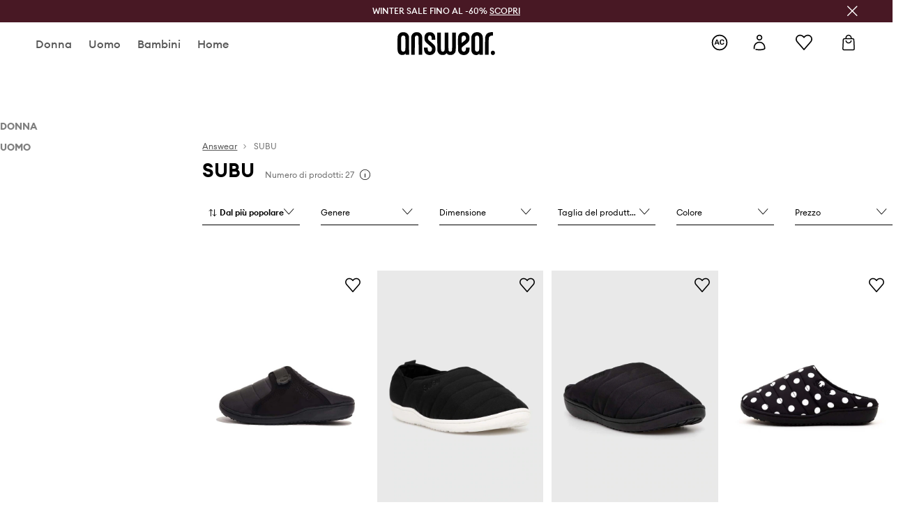

--- FILE ---
content_type: text/html; charset=utf-8
request_url: https://answear.it/m/subu
body_size: 63947
content:
<!DOCTYPE html><html lang="it" translate="no"><style type="text/css" data-used-styles="_unmatched">main { position: relative;background: #fff;padding: 30px 0;min-height: 60vh;margin: 0 auto; }@media (min-width: 48rem) {main { min-height: 100%; }}main:empty { min-height: 100vh; }@-webkit-keyframes clockwise {
  0% {
    -webkit-transform: rotate(0deg);
            transform: rotate(0deg); }
  100% {
    -webkit-transform: rotate(360deg);
            transform: rotate(360deg); } }@keyframes clockwise {
  0% {
    -webkit-transform: rotate(0deg);
            transform: rotate(0deg); }
  100% {
    -webkit-transform: rotate(360deg);
            transform: rotate(360deg); } }@-webkit-keyframes donut-rotate {
  0% {
    -webkit-transform: rotate(0);
            transform: rotate(0); }
  50% {
    -webkit-transform: rotate(-140deg);
            transform: rotate(-140deg); }
  100% {
    -webkit-transform: rotate(0);
            transform: rotate(0); } }@keyframes donut-rotate {
  0% {
    -webkit-transform: rotate(0);
            transform: rotate(0); }
  50% {
    -webkit-transform: rotate(-140deg);
            transform: rotate(-140deg); }
  100% {
    -webkit-transform: rotate(0);
            transform: rotate(0); } }@keyframes MobileAppPromotionWidget__fadeIn__wpIFZ{from{opacity:0;transform:translateY(10px)}to{opacity:1;transform:translateY(0)}}@keyframes Router__loading__h9ThG{to{opacity:0}}@keyframes Router__loadingTopBar__diOn7{to{width:100vw}}@keyframes NewLoader__rotation__2nGha{0%{transform:rotate(0deg)}100%{transform:rotate(360deg)}}@-moz-document url-prefix(){.FullCart__backBox__w8XCF:before{display:inline-block}}h1,h2,h3 { font-weight: 600;color: #000; }h1 { font-size: 1.25rem; }@media (min-width: 75rem) {h1 { font-size: 1.5rem; }}h2 { font-size: 1.125rem; }@media (min-width: 75rem) {h2 { font-size: 1.25rem; }}h3 { font-size: 1.125rem; }@media (min-width: 75rem) {h3 { font-size: 1.25rem; }}h4,h5,h6 { margin: 0;font-weight: 600; }h4 { font-size: 1rem;color: #000; }@media (min-width: 75rem) {h4 { font-size: 1.125rem; }}h5 { font-size: .875rem;color: #000; }@media (min-width: 75rem) {h5 { font-size: 1rem; }}h6 { font-size: .875rem;color: #000; }@keyframes BannerAreaSlider__progressBar__npSIo{0%{width:0}25%{width:25%}50%{width:50%}75%{width:75%}100%{width:100%}}@keyframes CookiesConsentPopUp__cookie-fade-in__4KGhp{from{transform:translateY(100%)}to{transform:translateY(0)}}@-moz-document url-prefix(){.FullCart__backBox__emCLZ:before{display:inline-block}}@keyframes PageRowsTemplate__progressBar__eL6nD{0%{width:0}25%{width:25%}50%{width:50%}75%{width:75%}100%{width:100%}}@keyframes PageRowsTemplate__progressBar__eL6nD{0%{width:0}25%{width:25%}50%{width:50%}75%{width:75%}100%{width:100%}}</style><head><meta charSet="utf-8"/><meta name="viewport" content="width=device-width, initial-scale=1, shrink-to-fit=no"/><link rel="preload" as="image" href="https://cdn.ans-media.com/assets/front/multi/static/images/logoAnswear.svg?v=2" crossorigin=""/><meta property="al:web:should_fallback" content="false"/><meta property="al:android:package" content="com.answear.app.new"/><meta property="al:android:app_name" content="Answear"/><meta property="al:ios:url" content="answear://applinks"/><meta property="al:ios:app_store_id" content="1500890927"/><meta property="al:ios:app_name" content="Answear"/><meta property="og:type" content="website"/><link rel="apple-touch-icon" sizes="57x57" href="/ans/apple-icon-57x57.png"/><link rel="apple-touch-icon" sizes="60x60" href="/ans/apple-icon-60x60.png"/><link rel="apple-touch-icon" sizes="72x72" href="/ans/apple-icon-72x72.png"/><link rel="apple-touch-icon" sizes="76x76" href="/ans/apple-icon-76x76.png"/><link rel="apple-touch-icon" sizes="114x114" href="/ans/apple-icon-114x114.png"/><link rel="apple-touch-icon" sizes="120x120" href="/ans/apple-icon-120x120.png"/><link rel="apple-touch-icon" sizes="144x144" href="/ans/apple-icon-144x144.png"/><link rel="apple-touch-icon" sizes="152x152" href="/ans/apple-icon-152x152.png"/><link rel="apple-touch-icon" sizes="180x180" href="/ans/apple-icon-180x180.png"/><link rel="icon" type="image/png" sizes="192x192" href="/ans/android-icon-192x192.png"/><link rel="icon" type="image/png" sizes="32x32" href="/ans/favicon-32x32.png"/><link rel="icon" type="image/png" sizes="96x96" href="/ans/favicon-96x96.png"/><link rel="icon" type="image/png" sizes="16x16" href="/ans/favicon-16x16.png"/><link rel="manifest" href="/ans/manifest.json"/><meta name="msapplication-TileColor" content="#ffffff"/><meta name="msapplication-TileImage" content="/ans/ms-icon-144x144.png"/><meta name="theme-color" content="#ffffff"/><link rel="preconnect" href="https://answear.it" crossorigin="anonymous"/><link rel="preconnect" href="https://img2.ans-media.com" crossorigin="use-credentials"/><link rel="preconnect" href="https://www.googletagmanager.com"/><link rel="preconnect" href="https://analytics.answear.it"/><link rel="preconnect" href="https://cdn.luigisbox.tech"/><link rel="alternate" href="https://answear.sk/m/subu" hrefLang="sk-sk" data-react-helmet="true"/><link rel="alternate" href="https://answear.ro/m/subu" hrefLang="ro-ro" data-react-helmet="true"/><link rel="alternate" href="https://answear.cz/m/subu" hrefLang="cs-cz" data-react-helmet="true"/><link rel="alternate" href="https://answear.bg/m/subu" hrefLang="bg-bg" data-react-helmet="true"/><link rel="alternate" href="https://answear.hu/m/subu" hrefLang="hu-hu" data-react-helmet="true"/><link rel="alternate" href="https://answear.ua/m/subu" hrefLang="uk-ua" data-react-helmet="true"/><link rel="alternate" href="https://answear.ua/ru/m/subu" hrefLang="ru-ua" data-react-helmet="true"/><link rel="alternate" href="https://answear.com/m/subu" hrefLang="pl-pl" data-react-helmet="true"/><link rel="alternate" href="https://answear.gr/m/subu" hrefLang="el-gr" data-react-helmet="true"/><link rel="alternate" href="https://answear.hr/m/subu" hrefLang="hr-hr" data-react-helmet="true"/><link rel="alternate" href="https://answear.com.cy/m/subu" hrefLang="el-cy" data-react-helmet="true"/><link rel="alternate" href="https://answear.si/m/subu" hrefLang="sl-si" data-react-helmet="true"/><link rel="alternate" href="https://answear.it/m/subu" hrefLang="it-it" data-react-helmet="true"/><title>SUBU - negozio online | ANSWEAR.it</title><meta property="og:title" content="SUBU - negozio online | ANSWEAR.it"/><meta name="description" content="I migliori SUBU prodotti ti stanno aspettando! Consegna sicura in 24h a casa tua, consegna e reso gratuiti per ordini a partire da 80 €."/><meta name="robots" content="all"/><meta property="og:image" content="https://cdn.ans-media.com/assets/front/multi/static/images/logo_share.ans.png"/><base href="https://answear.it"/><script>window.config = {"ENABLE_COMPILER":false,"APP_VERSION":"16.19.1","APP_NAME":"front-ans","LOCALE":"it_IT","SHOP_ID":"IT","BASENAME":"","OTHER_SUPPORTED_LOCALES":"{\"locales\": []}","IMG_APP_URL":"https://img2.ans-media.com","VIDEO_APP_URL":"https://img2.ans-media.com","STORAGE_APP_URL":"https://cdn.ans-media.com/assets/front","API_URL":"https://answear.it","LUIGIS_API_URL":"https://live.luigisbox.tech","LUIGIS_CDN_URL":"https://cdn.luigisbox.tech","GTM_ID":"GTM-PNQXXBQS","GTM_SRC":"https://analytics.answear.it","HEUREKA_BADGE_ENABLED":false,"HEUREKA_SCRIPT_ENABLED":false,"NEW_PRODUCT_CARD_ENABLED":false,"NEW_PRODUCT_CARD_DESCRIPTION_ENABLED":false,"ADDITIONAL_INFO_ON_PRODUCT_CARD_ENABLED":false,"ACCOUNT_DELIVERY_ADDRESSES_ENABLED":true,"INTERNAL_SIMILAR_PRODUCTS_ENABLED":true,"AVAILABLE_MARKET_LANGUAGES":"[{\"id\":1,\"lang\":\"bg_BG\",\"label\":\"BG\",\"url\":\"https://answear.bg/\"},{\"id\":2,\"lang\":\"el_CY\",\"label\":\"CY\",\"url\":\"https://answear.com.cy/\"},{\"id\":3,\"lang\":\"cs_CZ\",\"label\":\"CZ\",\"url\":\"https://answear.cz/\"},{\"id\":4,\"lang\":\"el_GR\",\"label\":\"GR\",\"url\":\"https://answear.gr/\"},{\"id\":5,\"lang\":\"hr_HR\",\"label\":\"HR\",\"url\":\"https://answear.hr/\"},{\"id\":6,\"lang\":\"hu_HU\",\"label\":\"HU\",\"url\":\"https://answear.hu/\"},{\"id\":7,\"lang\":\"it_IT\",\"label\":\"IT\",\"url\":\"https://answear.it/\"},{\"id\":8,\"lang\":\"pl_PL\",\"label\":\"PL\",\"url\":\"https://answear.com/\"},{\"id\":9,\"lang\":\"ro_RO\",\"label\":\"RO\",\"url\":\"https://answear.ro/\"},{\"id\":10,\"lang\":\"sl_SI\",\"label\":\"SI\",\"url\":\"https://answear.si/\"},{\"id\":11,\"lang\":\"sk_SK\",\"label\":\"SK\",\"url\":\"https://answear.sk/\"},{\"id\":12,\"lang\":\"uk_UA\",\"label\":\"UA\",\"url\":\"https://answear.ua/\"},{\"id\":13,\"lang\":\"ru_UA\",\"label\":\"UA(RU)\",\"url\":\"https://answear.ua/ru\"}]","PROGRESS_BAR_INDICATOR_ENABLED":false,"AC_HISTORY_ENABLED":true,"AC_ENABLED":true,"LUIGIS_SCRIPT_ENABLED":true,"SHOW_DUTY_INFO":false,"SHOW_PRODUCT_CARD_DETAILS_ATTRIBUTES":false,"MPULSE_SCRIPT_API_KEY":"","MPULSE_DATALAYER_ENABLED":true,"LUIGIS_TRACKER_ID":"{\"it_IT\": \"104894-489580\"}","TRUST_MATE_SCRIPT_ID":"{\"it_IT\": \"50fbdac6-4c22-4651-b844-d1d7be471847\"}","OMIT_LANGUAGES":"[]","LOGO_URL":"/","SITEMAP_LINK_ENABLED":true,"OUTFITS_ENABLED":false,"EXTRA_META_TAG":false,"NEWSLETTER_POPUP_MIN_ROUTES_VISITED":2,"SALOON_LOCALIZATION_ENABLED":true,"SALOON_AVAILABILITY_CHECKER_ENABLED":false,"COOKIES_MANDATORY_BUTTON_ON_POPUP_ENABLED":true,"APP_WIDGET_ENABLED":true,"INSIGHT_APP_SEC_VALIDATION_CONTENT":"","SEND_ADDITIONAL_X_JWT_TOKEN":false,"ONE_PAGE_CHECKOUT_COUNTRY_SELECT_ENABLED":false,"ACCOUNT_QR_CODE_ENABLED":false,"IS_IMAGE_SUFFIX_DISABLED":true,"PRICE_GUIDE_LINK_ENABLED":false,"FREE_RETURN_BENEFIT_ENABLED":true,"MY_ACCOUNT_TERMS_TAB_ENABLED":false,"BRAZE_API_KEY":"402b34eb-b74e-4d33-9c94-03fddb6b633e","BRAZE_BASE_URL":"sdk.fra-02.braze.eu","BRAZE_CONTENT_CARDS_ENABLED":true,"CHATBOT_DIXA_MESSENGER_TOKEN":"cdfe97b991f4470e9839070b9ec8ae0f","CI":false,"NODE_ENV":"production","NODE_PATH":"","PUBLIC_URL":"","ASSETS_URL":"https://cdn.ans-media.com/assets/front/multi","ENABLE_TEST_UTILS":true,"REMOVE_SOURCEMAPS_AFTER_BUILD":false,"GENERATE_SOURCEMAP":false,"BUILD_SPEED_MEASURE_SSR":false,"BUILD_SPEED_MEASURE_CLIENT":false,"NEW_WEBPACK_LOADERS":false,"ENVIRONMENT":"production","SENTRY_ENABLED":false,"SENTRY_DSN":"https://13977845708ab41dd48a1a6388cd82e6@sentry.softwear.co/3","SENTRY_SSR_DNS":"https://13977845708ab41dd48a1a6388cd82e6@sentry.softwear.co/3","SENTRY_PERFORMANCE_ENABLED":false,"SENTRY_CLIENT_SAMPLE_RATE":"1","SENTRY_SERVER_SAMPLE_RATE":"1","SENTRY_PERFORMANCE_SAMPLE_RATE":"0.01","SENTRY_REPLAY_ENABLED":false,"SENTRY_REPLAY_SAMPLE_RATE":0,"SENTRY_REPLAY_ERROR_SAMPLE_RATE":1,"SENTRY_SERVER_PROFILING_SAMPLE_RATE":0.1,"SENTRY_SERVER_JS_PROFILING_ENABLED":false,"SENTRY_BROWSER_PROFILING_ENABLED":false,"SENTRY_BROWSER_PROFILING_SAMPLE_RATE":0.1,"SENTRY_SOURCEMAPS_AUTH_TOKEN":"","SENTRY_TESTS_URLS_ENABLED":false,"SSR_REQUEST_THROTTLE_MIN":"0.2","SSR_QUEUE_LIMIT":"12","SSR_MEM_CLEAN_TIME":"10000","SSR_HTTP_TIMEOUT":"7000","SSR_FETCH_ASYNC_TIMEOUT":"9000","SSR_EXPRESS_TIMEOUT":"10000","SSR_FILTER_CONSOLE":false,"SSR_SKIP_RENDERING_RESTRICTED_PAGES":true,"SSR_RELOAD_BUNDLES_ON_REQUEST":false,"SSR_ENABLE_COMPRESSION":false,"SSR_HTTP_ERROR_CODE":500,"SSR_API_PROXY_URL":"","SSR_SIMPLE_LOGGER":false,"SSR_DISABLE_ADDITIONAL_CATEGORIES_RENDER_FOR_CRAWLER":false,"SSR_CACHE_HEADERS":false,"LUIGIS_WISHLIST_RECOMMENDATION_TYPE":"NONE","LUIGIS_CART_RECOMMENDATION_TYPE":"basket","LUIGIS_PRODUCT_PAGE_RECOMMENDATION_TYPE":"last_seen","LUIGIS_RECOMMENDATION_USER_GROUP_TYPE":"employeeEcom","LUIGIS_RECOMMENDATION_USER_GROUP_TYPES":"[]","LUIGIS_RECOMMENDATION_CLIPBOARD_BOTTOM_POSITION":false,"BUNDLE_ANALYZER_ENABLED":false,"WDYR_ENABLED":false,"SSR_LOG_REQUESTS":false,"SSR_SERVER_STATIC_FILES":false,"REPORT_WEB_VITALS":false,"CWV_REPORTER_URL":"","CWV_REPORTER_SECRET":"","CWV_REPORTER_MIN_CLS":0.03,"OSM_DEFAULT_LOCATION_LAT":"41.893056","OSM_DEFAULT_LOCATION_LONG":"12.482778","OSM_DEFAULT_ZOOM":"15","OSM_MIN_ZOOM":3,"OSM_SEARCH_LANG":"IT","OSM_MEDICINE_PICKUP_POINT_DEFAULT_ZOOM":11,"RECAPTCHA_KEY":"6LdcI8QlAAAAAHgKSqSi9VsXczBcKr5E-E_GMET-","ENABLED_REDUX_DEVTOOLS":false,"TRACKING_IMAGE_ENABLED":true,"DISABLE_AXIOS_CACHE_FOR_ACCEPTANCE_TESTS":false,"TANSTACK_QUERY_DEVTOOLS_ENABLED":false,"GOOGLE_PLAY_FOOTER_URL":"https://play.google.com/store/apps/details?id=com.answear.app.new&referrer=utm_source%3Dit_www%26utm_medium%3Dfooter%26anid%3Dadmob","GOOGLE_PLAY_MOBILE_WIDGET_URL":"https://play.google.com/store/apps/details?id=com.answear.app.new&referrer=utm_source%3Dit_www%26utm_medium%3Dheader%26anid%3Dadmob","APP_STORE_FOOTER_URL":"https://apps.apple.com/us/app/answear-fashion-store/id1500890927","APP_STORE_MOBILE_WIDGET_URL":"https://apps.apple.com/us/app/answear-fashion-store/id1500890927","MED_GOOGLE_PLAY_FOOTER_URL":"","MED_APP_STORE_FOOTER_URL":"","MOBILE_APP_PROMOTION_WIDGET_URL":"","REFRESH_COOKIES_CONSENT_DATE":"","PAYMENT_ENV":"PRODUCTION","APPLE_PAY_MERCHANT_ID":"","GOOGLE_PAY_MERCHANT_ID":"BCR2DN4TY3QPXB26","EXCHANGE_CURRENCY":"","EXCHANGE_CURRENCY_LABEL":"","ANS_API_PATTERN":"","MED_API_PATTERN":"","PRM_API_PATTERN":"","RLS_API_PATTERN":"","LOCAL_DEVELOPMENT":false,"LANG":"it_IT"}</script><style>/* Euclid Circular A-bold-latin-ext */
@font-face {
    font-family: 'Euclid Circular A';
    font-style: normal;
    font-weight: 700;
    font-display: swap;
    src: url('https://cdn.ans-media.com/assets/front/fonts/euclid-circular-a-bold-web-xl.woff2?v=2') format('woff2');
}
/* Euclid Circular A-semibold-latin-ext */
@font-face {
    font-family: 'Euclid Circular A';
    font-style: normal;
    font-weight: 600;
    font-display: swap;
    src: url('https://cdn.ans-media.com/assets/front/fonts/euclid-circular-a-semibold-web-xl.woff2?v=2') format('woff2');
}
/* Euclid Circular A-medium-latin-ext */
@font-face {
    font-family: 'Euclid Circular A';
    font-style: normal;
    font-weight: 500;
    font-display: swap;
    src: url('https://cdn.ans-media.com/assets/front/fonts/euclid-circular-a-medium-web-xl.woff2?v=2') format('woff2');
}
/* Euclid Circular A-regular-latin-ext */
@font-face {
    font-family: 'Euclid Circular A';
    font-style: normal;
    font-weight: 400;
    font-display: swap;
    src: url('https://cdn.ans-media.com/assets/front/fonts/euclid-circular-a-regular-web-xl.woff2?v=2') format('woff2');
}</style><script type="text/javascript">
    if ('serviceWorker' in navigator) {
      navigator.serviceWorker.register('/service-worker.js');
    }
  </script><link as="style" rel="stylesheet" href="https://cdn.ans-media.com/assets/front/multi/static/css/answear-16.19.1-v3.css" integrity="sha256-2eF6KODMj73nBDpS0YITHsUe6cGA9n03pf5yymaGU4E= sha384-LuH/mbM0Fa2pDbaJbCzMKjIMW1Fb0b03tZD0KySSHVUXEG4Wqj6pd93+aKtm7Okw sha512-hu6m1rFzalVmDhMSIFKoks3sGqlovrZKFpvnZMbjGoIkTt9lBFRnTij871FyC0LvgUkIdMrAmfkoVsEMa15qeA==" crossorigin="anonymous"/><style type="text/css" data-used-styles="62735.ff44646f68148c5b13b4-v3.css,70253.7c70e124800838a49e44-v3.css,PromotionTopBar.5185bc3044192cbf62af-v3.css,TopBannerWithImages.09e689a0c2add918a99d-v3.css">.SkipContentButton__skipContentButton__FA43m { position: absolute;top: 120px;z-index: 20;margin: 0 16px;left: -9999px;overflow: hidden; }@media (min-width: 75rem) {.SkipContentButton__skipContentButton__FA43m { margin: 0 32px;top: 141px; }}.SkipContentButton__skipContentButton__FA43m:focus,.SkipContentButton__skipContentButton__FA43m:focus-visible { left: 0; }.Topbar__topBar__YRE7F { display: flex;position: relative;justify-content: center;align-self: center;align-items: center; }.Topbar__topBarContent__0tL7K { display: flex;flex-direction: row;align-items: center;justify-content: center;width: 100%;padding: 6px 15px; }@media (min-width: 75rem) {.Topbar__topBarContent__0tL7K { padding: 0 15px; }}.Topbar__topBarContentItem__OqRql { display: flex;flex-direction: row;justify-content: center;align-items: center;transition: none;text-decoration: none; }.Topbar__topBarContentItem__OqRql:first-child { justify-content: flex-start; }.Topbar__topBarContentItem__OqRql:last-child { justify-content: flex-end; }.TopBarStyles__topBar__b7R2H { background: #000;height: 44px; }@media (min-width: 75rem) {.TopBarStyles__topBar__b7R2H { height: 32px; }}.TopBarStyles__topBarLabel__WakEI { font-size: .75rem;font-weight: 400;color: #fff;line-height: 1.25rem; }@media (min-width: 75rem) {.TopBarStyles__topBarLabel__WakEI { font-size: .6875rem; }.TopBarStyles__topBarItem__qMbUX { margin: 0 32px; }}.PromotionTopBar__promotion__CO\+wd { position: absolute;width: 100%;top: 0; }.TopBannerWithImages__topBanner__TDHl0 { position: relative;display: flex; }</style><script>window.__PRELOADED_STATE__ = {"appConfig":{"mobile":{"isInMobileView":false,"isInTabletView":false,"isMobileDevice":false,"isAndroidDevice":false,"isIOSDevice":false},"layoutConfig":{"layoutType":1},"seo":{"title":"SUBU - negozio online | ANSWEAR.it","description":"I migliori SUBU prodotti ti stanno aspettando! Consegna sicura in 24h a casa tua, consegna e reso gratuiti per ordini a partire da 80 €.","noindex":false,"header":"SUBU","prevLink":"","nextLink":""},"topBanner":{"isVisible":true},"customNotifications":{"main_product_list":[],"cart":[],"contact_site":[],"help_site":[],"login_checkout":[],"login_account":[]},"appSetup":{"appSetupCompleted":true,"isCrawlerBot":true,"hasAcceptedAllCookies":false,"hasCookiePopUpOpened":false,"shouldShowCookieBar":false,"appLocationOrigin":"https://answear.it","appLocationPathname":"/m/subu","appLocationQueryParams":{},"selectedHomepage":"","shouldShowAppWidget":true,"shouldShowPromotionBar":true,"rehydrated":false},"appUserAgent":{"isSafariBrowser":false},"responseState":{"isResponseSuccess":true,"serverHttpStatus":null,"redirectUrl":null},"global":{"scrolledBottom":false,"themeName":null}},"products":{"ware":{"list":[{"id":1097409,"name":"SUBU pantofole Belt","subtitle":"colore nero SB-20","fullName":"SUBU pantofole Belt colore nero SB-20","seoImageAlt":"SUBU pantofole Belt colore nero SB-20","slug":"subu-pantofole-belt-colore-nero-sb-20","allSizes":[{"id":938,"name":"35/36","variation":{"id":4019346,"ean":"4977468706620","availability":"LAST"}},{"id":972,"name":"37/38","variation":{"id":4017837,"ean":"4977468706637","availability":"IN_STOCK"}},{"id":1000,"name":"39/40","variation":{"id":4017833,"ean":"4977468706644","availability":"IN_STOCK"}},{"id":1020,"name":"41/42","variation":{"id":4017835,"ean":"4977468706651","availability":"IN_STOCK"}},{"id":1041,"name":"43/44","variation":{"id":4017836,"ean":"4977468706668","availability":"IN_STOCK"}},{"id":666,"name":"45/46","variation":{"id":4017838,"ean":"4977468706675","availability":"IN_STOCK"}}],"badgesFront":[{"id":0,"type":"percentage","text":"-15%","priority":0,"textColor":"#FFFFFF","backgroundColor":"#A93535","transparency":0}],"onOfferFor30Days":true,"percentageDiscountValue":-15,"percentageDiscountValueFromMinimal":-15,"priceIsDiscounted":true,"price":60.9,"priceRegular":71.9,"priceMinimal":71.9,"pbbCode":"SS24-KLU034","categories":[{"id":12,"name":"DONNA"},{"id":120,"name":"Scarpe"},{"id":170,"name":"Pantofole"},{"id":171,"name":"Pantofole"},{"id":2,"name":"UOMO"},{"id":3,"name":"Scarpe"},{"id":174,"name":"Pantofole"},{"id":175,"name":"Pantofole"}],"frontendUuid":"PPYH-KLU034_99X","productBrand":{"id":1752,"name":"SUBU","slug":"subu","logo":"cp/cms/product-brand/1798-66cf078e53d638.18469282","sponsored":null},"isInClipboard":false,"isSponsored":false,"color":{"name":"nero","colorPbbCode":"99X"},"productImages":{"mainImageUrl":"https://img2.ans-media.com/i/474x717/SS24-KLU034-99X_F1.jpg?v=1712922974","attributes":{"picture":[{"srcSet":"https://img2.ans-media.com/i/200x300/SS24-KLU034-99X_F1.jpg?v=1712922974 1x,\n                     https://img2.ans-media.com/i/400x600/SS24-KLU034-99X_F1.jpg?v=1712922974 2x","media":"(max-width: 376px)"},{"srcSet":"https://img2.ans-media.com/i/300x450/SS24-KLU034-99X_F1.jpg?v=1712922974 1x,\n                     https://img2.ans-media.com/i/600x900/SS24-KLU034-99X_F1.jpg?v=1712922974 2x","media":"(max-width: 429px)"},{"srcSet":"https://img2.ans-media.com/i/400x600/SS24-KLU034-99X_F1.jpg?v=1712922974 1x,\n                     https://img2.ans-media.com/i/800x1200/SS24-KLU034-99X_F1.jpg?v=1712922974 2x","media":"(max-width: 1100px)"},{"srcSet":"https://img2.ans-media.com/i/628x942/SS24-KLU034-99X_F1.jpg?v=1712922974 1x,\n                     https://img2.ans-media.com/i/1256x1884/SS24-KLU034-99X_F1.jpg?v=1712922974 2x","media":"(min-width: 1101px)"}],"minHeight":"220px","placeholderHeight":717,"placeholderWidth":474}},"hasSizeGroupProducts":false,"isPresale":false,"isAvailableSoon":false},{"id":1111191,"name":"SUBU pantofole F-Line","subtitle":"colore nero SA-30","fullName":"SUBU pantofole F-Line colore nero SA-30","seoImageAlt":"SUBU pantofole F-Line colore nero SA-30","slug":"subu-pantofole-f-line-colore-nero-sa-30","allSizes":[{"id":972,"name":"37/38","variation":{"id":4064280,"ean":"4977468483965","availability":"IN_STOCK"}},{"id":1000,"name":"39/40","variation":{"id":4063476,"ean":"4977468483972","availability":"IN_STOCK"}},{"id":1020,"name":"41/42","variation":{"id":4063477,"ean":"4977468483989","availability":"IN_STOCK"}},{"id":1041,"name":"43/44","variation":{"id":4063481,"ean":"4977468483996","availability":"IN_STOCK"}},{"id":666,"name":"45/46","variation":{"id":4063479,"ean":"4977468484009","availability":"LAST"}}],"badgesFront":[{"id":0,"type":"percentage","text":"-14%","priority":0,"textColor":"#FFFFFF","backgroundColor":"#A93535","transparency":0}],"onOfferFor30Days":true,"percentageDiscountValue":-14,"percentageDiscountValueFromMinimal":-14,"priceIsDiscounted":true,"price":75.9,"priceRegular":88.9,"priceMinimal":88.9,"pbbCode":"SS24-KLU03L","categories":[{"id":12,"name":"DONNA"},{"id":120,"name":"Scarpe"},{"id":170,"name":"Pantofole"},{"id":171,"name":"Pantofole"},{"id":2,"name":"UOMO"},{"id":3,"name":"Scarpe"},{"id":174,"name":"Pantofole"},{"id":175,"name":"Pantofole"}],"frontendUuid":"PPYH-KLU03L_99X","productBrand":{"id":1752,"name":"SUBU","slug":"subu","logo":"cp/cms/product-brand/1798-66cf078e53d638.18469282","sponsored":null},"isInClipboard":false,"isSponsored":false,"color":{"name":"nero","colorPbbCode":"99X"},"productImages":{"mainImageUrl":"https://img2.ans-media.com/i/474x717/SS24-KLU03L-99X_F1.jpg?v=1716992532","attributes":{"picture":[{"srcSet":"https://img2.ans-media.com/i/200x300/SS24-KLU03L-99X_F1.jpg?v=1716992532 1x,\n                     https://img2.ans-media.com/i/400x600/SS24-KLU03L-99X_F1.jpg?v=1716992532 2x","media":"(max-width: 376px)"},{"srcSet":"https://img2.ans-media.com/i/300x450/SS24-KLU03L-99X_F1.jpg?v=1716992532 1x,\n                     https://img2.ans-media.com/i/600x900/SS24-KLU03L-99X_F1.jpg?v=1716992532 2x","media":"(max-width: 429px)"},{"srcSet":"https://img2.ans-media.com/i/400x600/SS24-KLU03L-99X_F1.jpg?v=1716992532 1x,\n                     https://img2.ans-media.com/i/800x1200/SS24-KLU03L-99X_F1.jpg?v=1716992532 2x","media":"(max-width: 1100px)"},{"srcSet":"https://img2.ans-media.com/i/628x942/SS24-KLU03L-99X_F1.jpg?v=1716992532 1x,\n                     https://img2.ans-media.com/i/1256x1884/SS24-KLU03L-99X_F1.jpg?v=1716992532 2x","media":"(min-width: 1101px)"}],"minHeight":"220px","placeholderHeight":717,"placeholderWidth":474}},"hasSizeGroupProducts":false,"isPresale":false,"isAvailableSoon":false},{"id":1097274,"name":"SUBU pantofole Nannen F-Line","subtitle":"colore nero SN-01","fullName":"SUBU pantofole Nannen F-Line colore nero SN-01","seoImageAlt":"SUBU pantofole Nannen F-Line colore nero SN-01","slug":"subu-pantofole-nannen-f-line-colore-nero-sn-01","allSizes":[{"id":938,"name":"35/36","variation":{"id":4018490,"ean":"4977468485402","availability":"IN_STOCK"}},{"id":972,"name":"37/38","variation":{"id":4491537,"ean":"4977468485419","availability":"IN_STOCK"}},{"id":1000,"name":"39/40","variation":{"id":4017339,"ean":"4977468485426","availability":"IN_STOCK"}},{"id":1020,"name":"41/42","variation":{"id":4017340,"ean":"4977468485433","availability":"IN_STOCK"}},{"id":1041,"name":"43/44","variation":{"id":4017341,"ean":"4977468485440","availability":"IN_STOCK"}},{"id":666,"name":"45/46","variation":{"id":4017342,"ean":"4977468485457","availability":"IN_STOCK"}}],"badgesFront":[{"id":0,"type":"percentage","text":"-15%","priority":0,"textColor":"#FFFFFF","backgroundColor":"#A93535","transparency":0}],"onOfferFor30Days":true,"percentageDiscountValue":-15,"percentageDiscountValueFromMinimal":-15,"priceIsDiscounted":true,"price":60.9,"priceRegular":71.9,"priceMinimal":71.9,"pbbCode":"SS24-KLU039","categories":[{"id":12,"name":"DONNA"},{"id":120,"name":"Scarpe"},{"id":170,"name":"Pantofole"},{"id":171,"name":"Pantofole"},{"id":2,"name":"UOMO"},{"id":3,"name":"Scarpe"},{"id":174,"name":"Pantofole"},{"id":175,"name":"Pantofole"}],"frontendUuid":"PPYH-KLU039_99X","productBrand":{"id":1752,"name":"SUBU","slug":"subu","logo":"cp/cms/product-brand/1798-66cf078e53d638.18469282","sponsored":null},"isInClipboard":false,"isSponsored":false,"color":{"name":"nero","colorPbbCode":"99X"},"productImages":{"mainImageUrl":"https://img2.ans-media.com/i/474x717/SS24-KLU039-99X_F1.jpg?v=1716904602","attributes":{"picture":[{"srcSet":"https://img2.ans-media.com/i/200x300/SS24-KLU039-99X_F1.jpg?v=1716904602 1x,\n                     https://img2.ans-media.com/i/400x600/SS24-KLU039-99X_F1.jpg?v=1716904602 2x","media":"(max-width: 376px)"},{"srcSet":"https://img2.ans-media.com/i/300x450/SS24-KLU039-99X_F1.jpg?v=1716904602 1x,\n                     https://img2.ans-media.com/i/600x900/SS24-KLU039-99X_F1.jpg?v=1716904602 2x","media":"(max-width: 429px)"},{"srcSet":"https://img2.ans-media.com/i/400x600/SS24-KLU039-99X_F1.jpg?v=1716904602 1x,\n                     https://img2.ans-media.com/i/800x1200/SS24-KLU039-99X_F1.jpg?v=1716904602 2x","media":"(max-width: 1100px)"},{"srcSet":"https://img2.ans-media.com/i/628x942/SS24-KLU039-99X_F1.jpg?v=1716904602 1x,\n                     https://img2.ans-media.com/i/1256x1884/SS24-KLU039-99X_F1.jpg?v=1716904602 2x","media":"(min-width: 1101px)"}],"minHeight":"220px","placeholderHeight":717,"placeholderWidth":474}},"hasSizeGroupProducts":false,"isPresale":false,"isAvailableSoon":false},{"id":1097645,"name":"SUBU pantofole F-Line","subtitle":"colore nero SB-63","fullName":"SUBU pantofole F-Line colore nero SB-63","seoImageAlt":"SUBU pantofole F-Line colore nero SB-63","slug":"subu-pantofole-f-line-colore-nero-sb-63","allSizes":[{"id":938,"name":"35/36","variation":{"id":4018619,"ean":"4977468483651","availability":"LAST"}},{"id":972,"name":"37/38","variation":{"id":4018622,"ean":"4977468483668","availability":"OUT_OF_STOCK"}},{"id":1000,"name":"39/40","variation":{"id":4018620,"ean":"4977468483675","availability":"OUT_OF_STOCK"}},{"id":1020,"name":"41/42","variation":{"id":4018627,"ean":"4977468483682","availability":"OUT_OF_STOCK"}},{"id":1041,"name":"43/44","variation":{"id":4018623,"ean":"4977468483699","availability":"IN_STOCK"}},{"id":666,"name":"45/46","variation":{"id":4018625,"ean":"4977468483705","availability":"IN_STOCK"}}],"badgesFront":[{"id":0,"type":"percentage","text":"-14%","priority":0,"textColor":"#FFFFFF","backgroundColor":"#A93535","transparency":0}],"onOfferFor30Days":true,"percentageDiscountValue":-14,"percentageDiscountValueFromMinimal":-14,"priceIsDiscounted":true,"price":46.9,"priceRegular":54.9,"priceMinimal":54.9,"pbbCode":"SS24-KLU031","categories":[{"id":12,"name":"DONNA"},{"id":120,"name":"Scarpe"},{"id":170,"name":"Pantofole"},{"id":171,"name":"Pantofole"},{"id":2,"name":"UOMO"},{"id":3,"name":"Scarpe"},{"id":174,"name":"Pantofole"},{"id":175,"name":"Pantofole"}],"frontendUuid":"PPYH-KLU031_99X","productBrand":{"id":1752,"name":"SUBU","slug":"subu","logo":"cp/cms/product-brand/1798-66cf078e53d638.18469282","sponsored":null},"isInClipboard":false,"isSponsored":false,"color":{"name":"nero","colorPbbCode":"99X"},"productImages":{"mainImageUrl":"https://img2.ans-media.com/i/474x717/SS24-KLU031-99X_F1.jpg?v=1712922967","attributes":{"picture":[{"srcSet":"https://img2.ans-media.com/i/200x300/SS24-KLU031-99X_F1.jpg?v=1712922967 1x,\n                     https://img2.ans-media.com/i/400x600/SS24-KLU031-99X_F1.jpg?v=1712922967 2x","media":"(max-width: 376px)"},{"srcSet":"https://img2.ans-media.com/i/300x450/SS24-KLU031-99X_F1.jpg?v=1712922967 1x,\n                     https://img2.ans-media.com/i/600x900/SS24-KLU031-99X_F1.jpg?v=1712922967 2x","media":"(max-width: 429px)"},{"srcSet":"https://img2.ans-media.com/i/400x600/SS24-KLU031-99X_F1.jpg?v=1712922967 1x,\n                     https://img2.ans-media.com/i/800x1200/SS24-KLU031-99X_F1.jpg?v=1712922967 2x","media":"(max-width: 1100px)"},{"srcSet":"https://img2.ans-media.com/i/628x942/SS24-KLU031-99X_F1.jpg?v=1712922967 1x,\n                     https://img2.ans-media.com/i/1256x1884/SS24-KLU031-99X_F1.jpg?v=1712922967 2x","media":"(min-width: 1101px)"}],"minHeight":"220px","placeholderHeight":717,"placeholderWidth":474}},"hasSizeGroupProducts":false,"isPresale":false,"isAvailableSoon":false},{"id":1097154,"name":"SUBU pantofole F-Line","subtitle":"colore beige SB-73","fullName":"SUBU pantofole F-Line colore beige SB-73","seoImageAlt":"SUBU pantofole F-Line colore beige SB-73","slug":"subu-pantofole-f-line-colore-beige-sb-73","allSizes":[{"id":938,"name":"35/36","variation":{"id":4017296,"ean":"4977468485051","availability":"IN_STOCK"}},{"id":972,"name":"37/38","variation":{"id":4016863,"ean":"4977468485068","availability":"OUT_OF_STOCK"}},{"id":1000,"name":"39/40","variation":{"id":4016862,"ean":"4977468485075","availability":"IN_STOCK"}},{"id":1020,"name":"41/42","variation":{"id":4017297,"ean":"4977468485082","availability":"IN_STOCK"}},{"id":1041,"name":"43/44","variation":{"id":4016866,"ean":"4977468485099","availability":"IN_STOCK"}},{"id":666,"name":"45/46","variation":{"id":4016870,"ean":"4977468485105","availability":"IN_STOCK"}}],"badgesFront":[{"id":0,"type":"percentage","text":"-14%","priority":0,"textColor":"#FFFFFF","backgroundColor":"#A93535","transparency":0}],"onOfferFor30Days":true,"percentageDiscountValue":-14,"percentageDiscountValueFromMinimal":-14,"priceIsDiscounted":true,"price":46.9,"priceRegular":54.9,"priceMinimal":54.9,"pbbCode":"SS24-KLU032","categories":[{"id":12,"name":"DONNA"},{"id":120,"name":"Scarpe"},{"id":170,"name":"Pantofole"},{"id":171,"name":"Pantofole"},{"id":2,"name":"UOMO"},{"id":3,"name":"Scarpe"},{"id":174,"name":"Pantofole"},{"id":175,"name":"Pantofole"}],"frontendUuid":"PPYH-KLU032_80X","productBrand":{"id":1752,"name":"SUBU","slug":"subu","logo":"cp/cms/product-brand/1798-66cf078e53d638.18469282","sponsored":null},"isInClipboard":false,"isSponsored":false,"color":{"name":"beige","colorPbbCode":"80X"},"productImages":{"mainImageUrl":"https://img2.ans-media.com/i/474x717/SS24-KLU032-80X_F1.jpg?v=1712922970","attributes":{"picture":[{"srcSet":"https://img2.ans-media.com/i/200x300/SS24-KLU032-80X_F1.jpg?v=1712922970 1x,\n                     https://img2.ans-media.com/i/400x600/SS24-KLU032-80X_F1.jpg?v=1712922970 2x","media":"(max-width: 376px)"},{"srcSet":"https://img2.ans-media.com/i/300x450/SS24-KLU032-80X_F1.jpg?v=1712922970 1x,\n                     https://img2.ans-media.com/i/600x900/SS24-KLU032-80X_F1.jpg?v=1712922970 2x","media":"(max-width: 429px)"},{"srcSet":"https://img2.ans-media.com/i/400x600/SS24-KLU032-80X_F1.jpg?v=1712922970 1x,\n                     https://img2.ans-media.com/i/800x1200/SS24-KLU032-80X_F1.jpg?v=1712922970 2x","media":"(max-width: 1100px)"},{"srcSet":"https://img2.ans-media.com/i/628x942/SS24-KLU032-80X_F1.jpg?v=1712922970 1x,\n                     https://img2.ans-media.com/i/1256x1884/SS24-KLU032-80X_F1.jpg?v=1712922970 2x","media":"(min-width: 1101px)"}],"minHeight":"220px","placeholderHeight":717,"placeholderWidth":474}},"hasSizeGroupProducts":false,"isPresale":false,"isAvailableSoon":false},{"id":1096759,"name":"pantofole F-Line","subtitle":"colore nero SB-13","fullName":"pantofole F-Line colore nero SB-13","seoImageAlt":"pantofole F-Line colore nero SB-13","slug":"pantofole-f-line-colore-nero-sb-13","allSizes":[{"id":938,"name":"35/36","variation":{"id":4015469,"ean":"4977468483354","availability":"IN_STOCK"}},{"id":972,"name":"37/38","variation":{"id":4015470,"ean":"4977468483361","availability":"OUT_OF_STOCK"}},{"id":1000,"name":"39/40","variation":{"id":4015492,"ean":"4977468483378","availability":"OUT_OF_STOCK"}},{"id":1020,"name":"41/42","variation":{"id":4015471,"ean":"4977468483385","availability":"OUT_OF_STOCK"}},{"id":1041,"name":"43/44","variation":{"id":4015472,"ean":"4977468483392","availability":"OUT_OF_STOCK"}},{"id":666,"name":"45/46","variation":{"id":4015473,"ean":"4977468483408","availability":"OUT_OF_STOCK"}}],"badgesFront":[{"id":0,"type":"percentage","text":"-14%","priority":0,"textColor":"#FFFFFF","backgroundColor":"#A93535","transparency":0}],"onOfferFor30Days":true,"percentageDiscountValue":-14,"percentageDiscountValueFromMinimal":-14,"priceIsDiscounted":true,"price":46.9,"priceRegular":54.9,"priceMinimal":54.9,"pbbCode":"SS24-KLU02U","categories":[{"id":12,"name":"DONNA"},{"id":120,"name":"Scarpe"},{"id":170,"name":"Pantofole"},{"id":171,"name":"Pantofole"},{"id":2,"name":"UOMO"},{"id":3,"name":"Scarpe"},{"id":174,"name":"Pantofole"},{"id":175,"name":"Pantofole"}],"frontendUuid":"PPYH-KLU02U_99X","productBrand":{"id":1752,"name":"SUBU","slug":"subu","logo":"cp/cms/product-brand/1798-66cf078e53d638.18469282","sponsored":null},"isInClipboard":false,"isSponsored":false,"color":{"name":"nero","colorPbbCode":"99X"},"productImages":{"mainImageUrl":"https://img2.ans-media.com/i/474x717/SS24-KLU02U-99X_F1.jpg?v=1712849192","attributes":{"picture":[{"srcSet":"https://img2.ans-media.com/i/200x300/SS24-KLU02U-99X_F1.jpg?v=1712849192 1x,\n                     https://img2.ans-media.com/i/400x600/SS24-KLU02U-99X_F1.jpg?v=1712849192 2x","media":"(max-width: 376px)"},{"srcSet":"https://img2.ans-media.com/i/300x450/SS24-KLU02U-99X_F1.jpg?v=1712849192 1x,\n                     https://img2.ans-media.com/i/600x900/SS24-KLU02U-99X_F1.jpg?v=1712849192 2x","media":"(max-width: 429px)"},{"srcSet":"https://img2.ans-media.com/i/400x600/SS24-KLU02U-99X_F1.jpg?v=1712849192 1x,\n                     https://img2.ans-media.com/i/800x1200/SS24-KLU02U-99X_F1.jpg?v=1712849192 2x","media":"(max-width: 1100px)"},{"srcSet":"https://img2.ans-media.com/i/628x942/SS24-KLU02U-99X_F1.jpg?v=1712849192 1x,\n                     https://img2.ans-media.com/i/1256x1884/SS24-KLU02U-99X_F1.jpg?v=1712849192 2x","media":"(min-width: 1101px)"}],"minHeight":"220px","placeholderHeight":717,"placeholderWidth":474}},"hasSizeGroupProducts":false,"isPresale":false,"isAvailableSoon":false},{"id":1125617,"name":"SUBU pantofole Nannen F-Line","subtitle":"colore beige SN-03","fullName":"SUBU pantofole Nannen F-Line colore beige SN-03","seoImageAlt":"SUBU pantofole Nannen F-Line colore beige SN-03","slug":"subu-pantofole-nannen-f-line-colore-beige-sn-03","allSizes":[{"id":938,"name":"35/36","variation":{"id":4019491,"ean":"4977468485525","availability":"IN_STOCK"}},{"id":972,"name":"37/38","variation":{"id":4018968,"ean":"4977468485532","availability":"IN_STOCK"}},{"id":1000,"name":"39/40","variation":{"id":4018967,"ean":"4977468485549","availability":"IN_STOCK"}},{"id":1020,"name":"41/42","variation":{"id":4018972,"ean":"4977468485556","availability":"IN_STOCK"}},{"id":1041,"name":"43/44","variation":{"id":4018969,"ean":"4977468485563","availability":"IN_STOCK"}},{"id":666,"name":"45/46","variation":{"id":4018970,"ean":"4977468485570","availability":"IN_STOCK"}}],"badgesFront":[{"id":0,"type":"percentage","text":"-14%","priority":0,"textColor":"#FFFFFF","backgroundColor":"#A93535","transparency":0}],"onOfferFor30Days":true,"percentageDiscountValue":-14,"percentageDiscountValueFromMinimal":-14,"priceIsDiscounted":true,"price":58.9,"priceRegular":68.99,"priceMinimal":68.99,"pbbCode":"SS24-KLU03B","categories":[{"id":12,"name":"DONNA"},{"id":120,"name":"Scarpe"},{"id":170,"name":"Pantofole"},{"id":171,"name":"Pantofole"},{"id":2,"name":"UOMO"},{"id":3,"name":"Scarpe"},{"id":174,"name":"Pantofole"},{"id":175,"name":"Pantofole"}],"frontendUuid":"PPYH-KLU03B_91X","productBrand":{"id":1752,"name":"SUBU","slug":"subu","logo":"cp/cms/product-brand/1798-66cf078e53d638.18469282","sponsored":null},"isInClipboard":false,"isSponsored":false,"color":{"name":"verde","colorPbbCode":"91X"},"productImages":{"mainImageUrl":"https://img2.ans-media.com/i/474x717/SS24-KLU03B-91X_F1.jpg?v=1716966781","attributes":{"picture":[{"srcSet":"https://img2.ans-media.com/i/200x300/SS24-KLU03B-91X_F1.jpg?v=1716966781 1x,\n                     https://img2.ans-media.com/i/400x600/SS24-KLU03B-91X_F1.jpg?v=1716966781 2x","media":"(max-width: 376px)"},{"srcSet":"https://img2.ans-media.com/i/300x450/SS24-KLU03B-91X_F1.jpg?v=1716966781 1x,\n                     https://img2.ans-media.com/i/600x900/SS24-KLU03B-91X_F1.jpg?v=1716966781 2x","media":"(max-width: 429px)"},{"srcSet":"https://img2.ans-media.com/i/400x600/SS24-KLU03B-91X_F1.jpg?v=1716966781 1x,\n                     https://img2.ans-media.com/i/800x1200/SS24-KLU03B-91X_F1.jpg?v=1716966781 2x","media":"(max-width: 1100px)"},{"srcSet":"https://img2.ans-media.com/i/628x942/SS24-KLU03B-91X_F1.jpg?v=1716966781 1x,\n                     https://img2.ans-media.com/i/1256x1884/SS24-KLU03B-91X_F1.jpg?v=1716966781 2x","media":"(min-width: 1101px)"}],"minHeight":"220px","placeholderHeight":717,"placeholderWidth":474}},"hasSizeGroupProducts":false,"isPresale":false,"isAvailableSoon":false},{"id":1548952,"name":"SUBU pantofole Packable F-Line","subtitle":"colore nero SP-30","fullName":"SUBU pantofole Packable F-Line colore nero SP-30","seoImageAlt":"SUBU pantofole Packable F-Line colore nero SP-30","slug":"subu-pantofole-packable-f-line-colore-nero-sp-30","allSizes":[{"id":972,"name":"37/38","variation":{"id":4017848,"ean":"4977468481992","availability":"OUT_OF_STOCK"}},{"id":1000,"name":"39/40","variation":{"id":4019348,"ean":"4977468481879","availability":"OUT_OF_STOCK"}},{"id":1020,"name":"41/42","variation":{"id":4017851,"ean":"4977468481886","availability":"IN_STOCK"}},{"id":1041,"name":"43/44","variation":{"id":4017849,"ean":"4977468481893","availability":"OUT_OF_STOCK"}}],"badgesFront":[{"id":0,"type":"percentage","text":"-14%","priority":0,"textColor":"#FFFFFF","backgroundColor":"#A93535","transparency":0}],"onOfferFor30Days":true,"percentageDiscountValue":-14,"percentageDiscountValueFromMinimal":-14,"priceIsDiscounted":true,"price":52.9,"priceRegular":61.99,"priceMinimal":61.99,"pbbCode":"SS24-KLU03I","categories":[{"id":12,"name":"DONNA"},{"id":120,"name":"Scarpe"},{"id":170,"name":"Pantofole"},{"id":171,"name":"Pantofole"},{"id":2,"name":"UOMO"},{"id":3,"name":"Scarpe"},{"id":174,"name":"Pantofole"},{"id":175,"name":"Pantofole"}],"frontendUuid":"PPYH-KLU03I_59X","productBrand":{"id":1752,"name":"SUBU","slug":"subu","logo":"cp/cms/product-brand/1798-66cf078e53d638.18469282","sponsored":null},"isInClipboard":false,"isSponsored":false,"color":{"name":"blu navy","colorPbbCode":"59X"},"productImages":{"mainImageUrl":"https://img2.ans-media.com/i/474x717/SS24-KLU03I-59X_F1.jpg?v=1767334666","attributes":{"picture":[{"srcSet":"https://img2.ans-media.com/i/200x300/SS24-KLU03I-59X_F1.jpg?v=1767334666 1x,\n                     https://img2.ans-media.com/i/400x600/SS24-KLU03I-59X_F1.jpg?v=1767334666 2x","media":"(max-width: 376px)"},{"srcSet":"https://img2.ans-media.com/i/300x450/SS24-KLU03I-59X_F1.jpg?v=1767334666 1x,\n                     https://img2.ans-media.com/i/600x900/SS24-KLU03I-59X_F1.jpg?v=1767334666 2x","media":"(max-width: 429px)"},{"srcSet":"https://img2.ans-media.com/i/400x600/SS24-KLU03I-59X_F1.jpg?v=1767334666 1x,\n                     https://img2.ans-media.com/i/800x1200/SS24-KLU03I-59X_F1.jpg?v=1767334666 2x","media":"(max-width: 1100px)"},{"srcSet":"https://img2.ans-media.com/i/628x942/SS24-KLU03I-59X_F1.jpg?v=1767334666 1x,\n                     https://img2.ans-media.com/i/1256x1884/SS24-KLU03I-59X_F1.jpg?v=1767334666 2x","media":"(min-width: 1101px)"}],"minHeight":"220px","placeholderHeight":717,"placeholderWidth":474}},"hasSizeGroupProducts":false,"isPresale":false,"isAvailableSoon":false},{"id":1097647,"name":"SUBU pantofole Packable F-Line","subtitle":"colore argento SP-10","fullName":"SUBU pantofole Packable F-Line colore argento SP-10","seoImageAlt":"SUBU pantofole Packable F-Line colore argento SP-10","slug":"subu-pantofole-packable-f-line-colore-argento-sp-10","allSizes":[{"id":972,"name":"37/38","variation":{"id":4019449,"ean":"4977468481978","availability":"LAST"}},{"id":1000,"name":"39/40","variation":{"id":4018628,"ean":"4977468481817","availability":"LAST"}},{"id":1020,"name":"41/42","variation":{"id":4018629,"ean":"4977468481824","availability":"LAST"}},{"id":1041,"name":"43/44","variation":{"id":4018630,"ean":"4977468481831","availability":"LAST"}}],"badgesFront":[{"id":0,"type":"percentage","text":"-15%","priority":0,"textColor":"#FFFFFF","backgroundColor":"#A93535","transparency":0}],"onOfferFor30Days":true,"percentageDiscountValue":-15,"percentageDiscountValueFromMinimal":-15,"priceIsDiscounted":true,"price":54.9,"priceRegular":64.9,"priceMinimal":64.9,"pbbCode":"SS24-KLU03H","categories":[{"id":12,"name":"DONNA"},{"id":120,"name":"Scarpe"},{"id":170,"name":"Pantofole"},{"id":171,"name":"Pantofole"},{"id":2,"name":"UOMO"},{"id":3,"name":"Scarpe"},{"id":174,"name":"Pantofole"},{"id":175,"name":"Pantofole"}],"frontendUuid":"PPYH-KLU03H_SLV","productBrand":{"id":1752,"name":"SUBU","slug":"subu","logo":"cp/cms/product-brand/1798-66cf078e53d638.18469282","sponsored":null},"isInClipboard":false,"isSponsored":false,"color":{"name":"argento","colorPbbCode":"SLV"},"productImages":{"mainImageUrl":"https://img2.ans-media.com/i/474x717/SS24-KLU03H-SLV_F1.jpg?v=1716992437","attributes":{"picture":[{"srcSet":"https://img2.ans-media.com/i/200x300/SS24-KLU03H-SLV_F1.jpg?v=1716992437 1x,\n                     https://img2.ans-media.com/i/400x600/SS24-KLU03H-SLV_F1.jpg?v=1716992437 2x","media":"(max-width: 376px)"},{"srcSet":"https://img2.ans-media.com/i/300x450/SS24-KLU03H-SLV_F1.jpg?v=1716992437 1x,\n                     https://img2.ans-media.com/i/600x900/SS24-KLU03H-SLV_F1.jpg?v=1716992437 2x","media":"(max-width: 429px)"},{"srcSet":"https://img2.ans-media.com/i/400x600/SS24-KLU03H-SLV_F1.jpg?v=1716992437 1x,\n                     https://img2.ans-media.com/i/800x1200/SS24-KLU03H-SLV_F1.jpg?v=1716992437 2x","media":"(max-width: 1100px)"},{"srcSet":"https://img2.ans-media.com/i/628x942/SS24-KLU03H-SLV_F1.jpg?v=1716992437 1x,\n                     https://img2.ans-media.com/i/1256x1884/SS24-KLU03H-SLV_F1.jpg?v=1716992437 2x","media":"(min-width: 1101px)"}],"minHeight":"220px","placeholderHeight":717,"placeholderWidth":474}},"hasSizeGroupProducts":false,"isPresale":false,"isAvailableSoon":false},{"id":1548243,"name":"SUBU pantofole Belt","subtitle":"colore beige SB-21","fullName":"SUBU pantofole Belt colore beige SB-21","seoImageAlt":"SUBU pantofole Belt colore beige SB-21","slug":"subu-pantofole-belt-colore-beige-sb-21","allSizes":[{"id":938,"name":"35/36","variation":{"id":4016868,"ean":"4977468706682","availability":"LAST"}},{"id":972,"name":"37/38","variation":{"id":4016867,"ean":"4977468706699","availability":"IN_STOCK"}},{"id":1000,"name":"39/40","variation":{"id":4016871,"ean":"4977468706705","availability":"IN_STOCK"}},{"id":1020,"name":"41/42","variation":{"id":4016869,"ean":"4977468706712","availability":"LAST"}},{"id":1041,"name":"43/44","variation":{"id":4016872,"ean":"4977468706729","availability":"IN_STOCK"}},{"id":666,"name":"45/46","variation":{"id":4016873,"ean":"4977468706736","availability":"OUT_OF_STOCK"}}],"badgesFront":[{"id":0,"type":"percentage","text":"-30%","priority":0,"textColor":"#FFFFFF","backgroundColor":"#A93535","transparency":0}],"onOfferFor30Days":true,"percentageDiscountValue":-30,"percentageDiscountValueFromMinimal":-30,"priceIsDiscounted":true,"price":49.9,"priceRegular":71.9,"priceMinimal":71.9,"pbbCode":"SS24-KLU035","categories":[{"id":12,"name":"DONNA"},{"id":120,"name":"Scarpe"},{"id":170,"name":"Pantofole"},{"id":171,"name":"Pantofole"},{"id":2,"name":"UOMO"},{"id":3,"name":"Scarpe"},{"id":174,"name":"Pantofole"},{"id":175,"name":"Pantofole"}],"frontendUuid":"PPYH-KLU035_80X","productBrand":{"id":1752,"name":"SUBU","slug":"subu","logo":"cp/cms/product-brand/1798-66cf078e53d638.18469282","sponsored":null},"isInClipboard":false,"isSponsored":false,"color":{"name":"beige","colorPbbCode":"80X"},"productImages":{"mainImageUrl":"https://img2.ans-media.com/i/474x717/SS24-KLU035-80X_F1.jpg?v=1767334354","attributes":{"picture":[{"srcSet":"https://img2.ans-media.com/i/200x300/SS24-KLU035-80X_F1.jpg?v=1767334354 1x,\n                     https://img2.ans-media.com/i/400x600/SS24-KLU035-80X_F1.jpg?v=1767334354 2x","media":"(max-width: 376px)"},{"srcSet":"https://img2.ans-media.com/i/300x450/SS24-KLU035-80X_F1.jpg?v=1767334354 1x,\n                     https://img2.ans-media.com/i/600x900/SS24-KLU035-80X_F1.jpg?v=1767334354 2x","media":"(max-width: 429px)"},{"srcSet":"https://img2.ans-media.com/i/400x600/SS24-KLU035-80X_F1.jpg?v=1767334354 1x,\n                     https://img2.ans-media.com/i/800x1200/SS24-KLU035-80X_F1.jpg?v=1767334354 2x","media":"(max-width: 1100px)"},{"srcSet":"https://img2.ans-media.com/i/628x942/SS24-KLU035-80X_F1.jpg?v=1767334354 1x,\n                     https://img2.ans-media.com/i/1256x1884/SS24-KLU035-80X_F1.jpg?v=1767334354 2x","media":"(min-width: 1101px)"}],"minHeight":"220px","placeholderHeight":717,"placeholderWidth":474}},"hasSizeGroupProducts":false,"isPresale":false,"isAvailableSoon":false},{"id":1550689,"name":"SUBU pantofole F-Line","subtitle":"colore beige SB-43","fullName":"SUBU pantofole F-Line colore beige SB-43","seoImageAlt":"SUBU pantofole F-Line colore beige SB-43","slug":"subu-pantofole-f-line-colore-beige-sb-43","allSizes":[{"id":938,"name":"35/36","variation":{"id":4015494,"ean":"4977468483538","availability":"OUT_OF_STOCK"}},{"id":972,"name":"37/38","variation":{"id":4015483,"ean":"4977468483545","availability":"OUT_OF_STOCK"}},{"id":1000,"name":"39/40","variation":{"id":4015482,"ean":"4977468483552","availability":"LAST"}},{"id":1020,"name":"41/42","variation":{"id":4015484,"ean":"4977468483569","availability":"OUT_OF_STOCK"}},{"id":1041,"name":"43/44","variation":{"id":4015486,"ean":"4977468483576","availability":"OUT_OF_STOCK"}},{"id":666,"name":"45/46","variation":{"id":4015487,"ean":"4977468483583","availability":"OUT_OF_STOCK"}}],"badgesFront":[{"id":0,"type":"percentage","text":"-14%","priority":0,"textColor":"#FFFFFF","backgroundColor":"#A93535","transparency":0}],"onOfferFor30Days":true,"percentageDiscountValue":-14,"percentageDiscountValueFromMinimal":-14,"priceIsDiscounted":true,"price":46.9,"priceRegular":54.9,"priceMinimal":54.9,"pbbCode":"SS24-KLU02Z","categories":[{"id":12,"name":"DONNA"},{"id":120,"name":"Scarpe"},{"id":170,"name":"Pantofole"},{"id":171,"name":"Pantofole"},{"id":2,"name":"UOMO"},{"id":3,"name":"Scarpe"},{"id":174,"name":"Pantofole"},{"id":175,"name":"Pantofole"}],"frontendUuid":"PPYH-KLU02Z_80X","productBrand":{"id":1752,"name":"SUBU","slug":"subu","logo":"cp/cms/product-brand/1798-66cf078e53d638.18469282","sponsored":null},"isInClipboard":false,"isSponsored":false,"color":{"name":"beige","colorPbbCode":"80X"},"productImages":{"mainImageUrl":"https://img2.ans-media.com/i/474x717/SS24-KLU02Z-80X_F1.jpg?v=1767334824","attributes":{"picture":[{"srcSet":"https://img2.ans-media.com/i/200x300/SS24-KLU02Z-80X_F1.jpg?v=1767334824 1x,\n                     https://img2.ans-media.com/i/400x600/SS24-KLU02Z-80X_F1.jpg?v=1767334824 2x","media":"(max-width: 376px)"},{"srcSet":"https://img2.ans-media.com/i/300x450/SS24-KLU02Z-80X_F1.jpg?v=1767334824 1x,\n                     https://img2.ans-media.com/i/600x900/SS24-KLU02Z-80X_F1.jpg?v=1767334824 2x","media":"(max-width: 429px)"},{"srcSet":"https://img2.ans-media.com/i/400x600/SS24-KLU02Z-80X_F1.jpg?v=1767334824 1x,\n                     https://img2.ans-media.com/i/800x1200/SS24-KLU02Z-80X_F1.jpg?v=1767334824 2x","media":"(max-width: 1100px)"},{"srcSet":"https://img2.ans-media.com/i/628x942/SS24-KLU02Z-80X_F1.jpg?v=1767334824 1x,\n                     https://img2.ans-media.com/i/1256x1884/SS24-KLU02Z-80X_F1.jpg?v=1767334824 2x","media":"(min-width: 1101px)"}],"minHeight":"220px","placeholderHeight":717,"placeholderWidth":474}},"hasSizeGroupProducts":false,"isPresale":false,"isAvailableSoon":false},{"id":1553965,"name":"SUBU pantofole Nannen Outline","subtitle":"colore beige SN-11","fullName":"SUBU pantofole Nannen Outline colore beige SN-11","seoImageAlt":"SUBU pantofole Nannen Outline colore beige SN-11","slug":"subu-pantofole-nannen-outline-colore-beige-sn-11","allSizes":[{"id":1000,"name":"39/40","variation":{"id":4017303,"ean":"4977468705616","availability":"LAST"}},{"id":1020,"name":"41/42","variation":{"id":4016874,"ean":"4977468705623","availability":"OUT_OF_STOCK"}},{"id":1041,"name":"43/44","variation":{"id":4016875,"ean":"4977468705630","availability":"OUT_OF_STOCK"}},{"id":666,"name":"45/46","variation":{"id":4016876,"ean":"4977468705647","availability":"OUT_OF_STOCK"}}],"badgesFront":[{"id":0,"type":"percentage","text":"-14%","priority":0,"textColor":"#FFFFFF","backgroundColor":"#A93535","transparency":0}],"onOfferFor30Days":true,"percentageDiscountValue":-14,"percentageDiscountValueFromMinimal":-14,"priceIsDiscounted":true,"price":75.9,"priceRegular":88.9,"priceMinimal":88.9,"pbbCode":"SS24-KLU03E","categories":[{"id":12,"name":"DONNA"},{"id":120,"name":"Scarpe"},{"id":170,"name":"Pantofole"},{"id":171,"name":"Pantofole"},{"id":2,"name":"UOMO"},{"id":3,"name":"Scarpe"},{"id":174,"name":"Pantofole"},{"id":175,"name":"Pantofole"}],"frontendUuid":"PPYH-KLU03E_80X","productBrand":{"id":1752,"name":"SUBU","slug":"subu","logo":"cp/cms/product-brand/1798-66cf078e53d638.18469282","sponsored":null},"isInClipboard":false,"isSponsored":false,"color":{"name":"beige","colorPbbCode":"80X"},"productImages":{"mainImageUrl":"https://img2.ans-media.com/i/474x717/SS24-KLU03E-80X_F1.jpg?v=1767337343","attributes":{"picture":[{"srcSet":"https://img2.ans-media.com/i/200x300/SS24-KLU03E-80X_F1.jpg?v=1767337343 1x,\n                     https://img2.ans-media.com/i/400x600/SS24-KLU03E-80X_F1.jpg?v=1767337343 2x","media":"(max-width: 376px)"},{"srcSet":"https://img2.ans-media.com/i/300x450/SS24-KLU03E-80X_F1.jpg?v=1767337343 1x,\n                     https://img2.ans-media.com/i/600x900/SS24-KLU03E-80X_F1.jpg?v=1767337343 2x","media":"(max-width: 429px)"},{"srcSet":"https://img2.ans-media.com/i/400x600/SS24-KLU03E-80X_F1.jpg?v=1767337343 1x,\n                     https://img2.ans-media.com/i/800x1200/SS24-KLU03E-80X_F1.jpg?v=1767337343 2x","media":"(max-width: 1100px)"},{"srcSet":"https://img2.ans-media.com/i/628x942/SS24-KLU03E-80X_F1.jpg?v=1767337343 1x,\n                     https://img2.ans-media.com/i/1256x1884/SS24-KLU03E-80X_F1.jpg?v=1767337343 2x","media":"(min-width: 1101px)"}],"minHeight":"220px","placeholderHeight":717,"placeholderWidth":474}},"hasSizeGroupProducts":false,"isPresale":false,"isAvailableSoon":false},{"id":1097749,"name":"SUBU pantofole RE: paper","subtitle":"colore bianco SR-06","fullName":"SUBU pantofole RE: paper colore bianco SR-06","seoImageAlt":"SUBU pantofole RE: paper colore bianco SR-06","slug":"subu-pantofole-re-paper-colore-bianco-sr-06","allSizes":[{"id":938,"name":"35/36","variation":{"id":4019495,"ean":"4977468706026","availability":"OUT_OF_STOCK"}},{"id":972,"name":"37/38","variation":{"id":4018999,"ean":"4977468706033","availability":"IN_STOCK"}},{"id":1000,"name":"39/40","variation":{"id":4018998,"ean":"4977468706040","availability":"IN_STOCK"}},{"id":1020,"name":"41/42","variation":{"id":4019000,"ean":"4977468706057","availability":"OUT_OF_STOCK"}},{"id":1041,"name":"43/44","variation":{"id":4019003,"ean":"4977468706064","availability":"IN_STOCK"}},{"id":666,"name":"45/46","variation":{"id":4019002,"ean":"4977468706071","availability":"IN_STOCK"}}],"badgesFront":[{"id":0,"type":"percentage","text":"-14%","priority":0,"textColor":"#FFFFFF","backgroundColor":"#A93535","transparency":0}],"onOfferFor30Days":true,"percentageDiscountValue":-14,"percentageDiscountValueFromMinimal":-14,"priceIsDiscounted":true,"price":69.9,"priceRegular":81.9,"priceMinimal":81.9,"pbbCode":"SS24-KLU03T","categories":[{"id":12,"name":"DONNA"},{"id":120,"name":"Scarpe"},{"id":170,"name":"Pantofole"},{"id":171,"name":"Pantofole"},{"id":2,"name":"UOMO"},{"id":3,"name":"Scarpe"},{"id":174,"name":"Pantofole"},{"id":175,"name":"Pantofole"}],"frontendUuid":"PPYH-KLU03T_00X","productBrand":{"id":1752,"name":"SUBU","slug":"subu","logo":"cp/cms/product-brand/1798-66cf078e53d638.18469282","sponsored":null},"isInClipboard":false,"isSponsored":false,"color":{"name":"bianco","colorPbbCode":"00X"},"productImages":{"mainImageUrl":"https://img2.ans-media.com/i/474x717/SS24-KLU03T-00X_F1.jpg?v=1712923090","attributes":{"picture":[{"srcSet":"https://img2.ans-media.com/i/200x300/SS24-KLU03T-00X_F1.jpg?v=1712923090 1x,\n                     https://img2.ans-media.com/i/400x600/SS24-KLU03T-00X_F1.jpg?v=1712923090 2x","media":"(max-width: 376px)"},{"srcSet":"https://img2.ans-media.com/i/300x450/SS24-KLU03T-00X_F1.jpg?v=1712923090 1x,\n                     https://img2.ans-media.com/i/600x900/SS24-KLU03T-00X_F1.jpg?v=1712923090 2x","media":"(max-width: 429px)"},{"srcSet":"https://img2.ans-media.com/i/400x600/SS24-KLU03T-00X_F1.jpg?v=1712923090 1x,\n                     https://img2.ans-media.com/i/800x1200/SS24-KLU03T-00X_F1.jpg?v=1712923090 2x","media":"(max-width: 1100px)"},{"srcSet":"https://img2.ans-media.com/i/628x942/SS24-KLU03T-00X_F1.jpg?v=1712923090 1x,\n                     https://img2.ans-media.com/i/1256x1884/SS24-KLU03T-00X_F1.jpg?v=1712923090 2x","media":"(min-width: 1101px)"}],"minHeight":"220px","placeholderHeight":717,"placeholderWidth":474}},"hasSizeGroupProducts":false,"isPresale":false,"isAvailableSoon":false},{"id":1126244,"name":"SUBU pantofole Outline","subtitle":"colore bianco SA-05","fullName":"SUBU pantofole Outline colore bianco SA-05","seoImageAlt":"SUBU pantofole Outline colore bianco SA-05","slug":"subu-pantofole-outline-colore-bianco-sa-05","allSizes":[{"id":972,"name":"37/38","variation":{"id":4018636,"ean":"4977468705913","availability":"LAST"}},{"id":1000,"name":"39/40","variation":{"id":4018635,"ean":"4977468705920","availability":"IN_STOCK"}},{"id":1020,"name":"41/42","variation":{"id":4018637,"ean":"4977468705937","availability":"LAST"}},{"id":1041,"name":"43/44","variation":{"id":4018639,"ean":"4977468705944","availability":"IN_STOCK"}},{"id":666,"name":"45/46","variation":{"id":4018638,"ean":"4977468705951","availability":"IN_STOCK"}}],"badgesFront":[{"id":0,"type":"percentage","text":"-30%","priority":0,"textColor":"#FFFFFF","backgroundColor":"#A93535","transparency":0}],"onOfferFor30Days":true,"percentageDiscountValue":-30,"percentageDiscountValueFromMinimal":-30,"priceIsDiscounted":true,"price":68.9,"priceRegular":98.99,"priceMinimal":98.99,"pbbCode":"SS24-KLU03O","categories":[{"id":12,"name":"DONNA"},{"id":120,"name":"Scarpe"},{"id":170,"name":"Pantofole"},{"id":171,"name":"Pantofole"},{"id":2,"name":"UOMO"},{"id":3,"name":"Scarpe"},{"id":174,"name":"Pantofole"},{"id":175,"name":"Pantofole"}],"frontendUuid":"PPYH-KLU03O_01X","productBrand":{"id":1752,"name":"SUBU","slug":"subu","logo":"cp/cms/product-brand/1798-66cf078e53d638.18469282","sponsored":null},"isInClipboard":false,"isSponsored":false,"color":{"name":"beige","colorPbbCode":"01X"},"productImages":{"mainImageUrl":"https://img2.ans-media.com/i/474x717/SS24-KLU03O-01X_F1.jpg?v=1717133548","attributes":{"picture":[{"srcSet":"https://img2.ans-media.com/i/200x300/SS24-KLU03O-01X_F1.jpg?v=1717133548 1x,\n                     https://img2.ans-media.com/i/400x600/SS24-KLU03O-01X_F1.jpg?v=1717133548 2x","media":"(max-width: 376px)"},{"srcSet":"https://img2.ans-media.com/i/300x450/SS24-KLU03O-01X_F1.jpg?v=1717133548 1x,\n                     https://img2.ans-media.com/i/600x900/SS24-KLU03O-01X_F1.jpg?v=1717133548 2x","media":"(max-width: 429px)"},{"srcSet":"https://img2.ans-media.com/i/400x600/SS24-KLU03O-01X_F1.jpg?v=1717133548 1x,\n                     https://img2.ans-media.com/i/800x1200/SS24-KLU03O-01X_F1.jpg?v=1717133548 2x","media":"(max-width: 1100px)"},{"srcSet":"https://img2.ans-media.com/i/628x942/SS24-KLU03O-01X_F1.jpg?v=1717133548 1x,\n                     https://img2.ans-media.com/i/1256x1884/SS24-KLU03O-01X_F1.jpg?v=1717133548 2x","media":"(min-width: 1101px)"}],"minHeight":"220px","placeholderHeight":717,"placeholderWidth":474}},"hasSizeGroupProducts":false,"isPresale":false,"isAvailableSoon":false},{"id":1097410,"name":"SUBU pantofole Nannen F-Line","subtitle":"colore blu navy SN-02","fullName":"SUBU pantofole Nannen F-Line colore blu navy SN-02","seoImageAlt":"SUBU pantofole Nannen F-Line colore blu navy SN-02","slug":"subu-pantofole-nannen-f-line-colore-blu-navy-sn-02","allSizes":[{"id":938,"name":"35/36","variation":{"id":4019347,"ean":"4977468485464","availability":"LAST"}},{"id":972,"name":"37/38","variation":{"id":4017840,"ean":"4977468485471","availability":"IN_STOCK"}},{"id":1000,"name":"39/40","variation":{"id":4017839,"ean":"4977468485488","availability":"IN_STOCK"}},{"id":1020,"name":"41/42","variation":{"id":4017844,"ean":"4977468485495","availability":"OUT_OF_STOCK"}},{"id":1041,"name":"43/44","variation":{"id":4017841,"ean":"4977468485501","availability":"LAST"}},{"id":666,"name":"45/46","variation":{"id":4017842,"ean":"4977468485518","availability":"OUT_OF_STOCK"}}],"badgesFront":[{"id":0,"type":"percentage","text":"-30%","priority":0,"textColor":"#FFFFFF","backgroundColor":"#A93535","transparency":0}],"onOfferFor30Days":true,"percentageDiscountValue":-30,"percentageDiscountValueFromMinimal":-30,"priceIsDiscounted":true,"price":49.9,"priceRegular":71.9,"priceMinimal":71.9,"pbbCode":"SS24-KLU03A","categories":[{"id":12,"name":"DONNA"},{"id":120,"name":"Scarpe"},{"id":170,"name":"Pantofole"},{"id":171,"name":"Pantofole"},{"id":2,"name":"UOMO"},{"id":3,"name":"Scarpe"},{"id":174,"name":"Pantofole"},{"id":175,"name":"Pantofole"}],"frontendUuid":"PPYH-KLU03A_59X","productBrand":{"id":1752,"name":"SUBU","slug":"subu","logo":"cp/cms/product-brand/1798-66cf078e53d638.18469282","sponsored":null},"isInClipboard":false,"isSponsored":false,"color":{"name":"blu navy","colorPbbCode":"59X"},"productImages":{"mainImageUrl":"https://img2.ans-media.com/i/474x717/SS24-KLU03A-59X_F1.jpg?v=1716904603","attributes":{"picture":[{"srcSet":"https://img2.ans-media.com/i/200x300/SS24-KLU03A-59X_F1.jpg?v=1716904603 1x,\n                     https://img2.ans-media.com/i/400x600/SS24-KLU03A-59X_F1.jpg?v=1716904603 2x","media":"(max-width: 376px)"},{"srcSet":"https://img2.ans-media.com/i/300x450/SS24-KLU03A-59X_F1.jpg?v=1716904603 1x,\n                     https://img2.ans-media.com/i/600x900/SS24-KLU03A-59X_F1.jpg?v=1716904603 2x","media":"(max-width: 429px)"},{"srcSet":"https://img2.ans-media.com/i/400x600/SS24-KLU03A-59X_F1.jpg?v=1716904603 1x,\n                     https://img2.ans-media.com/i/800x1200/SS24-KLU03A-59X_F1.jpg?v=1716904603 2x","media":"(max-width: 1100px)"},{"srcSet":"https://img2.ans-media.com/i/628x942/SS24-KLU03A-59X_F1.jpg?v=1716904603 1x,\n                     https://img2.ans-media.com/i/1256x1884/SS24-KLU03A-59X_F1.jpg?v=1716904603 2x","media":"(min-width: 1101px)"}],"minHeight":"220px","placeholderHeight":717,"placeholderWidth":474}},"hasSizeGroupProducts":false,"isPresale":false,"isAvailableSoon":false},{"id":1097741,"name":"SUBU pantofole Outline","subtitle":"colore beige SB-12","fullName":"SUBU pantofole Outline colore beige SB-12","seoImageAlt":"SUBU pantofole Outline colore beige SB-12","slug":"subu-pantofole-outline-colore-beige-sb-12","allSizes":[{"id":938,"name":"35/36","variation":{"id":4018963,"ean":"4977468705470","availability":"OUT_OF_STOCK"}},{"id":972,"name":"37/38","variation":{"id":4019490,"ean":"4977468705487","availability":"OUT_OF_STOCK"}},{"id":1000,"name":"39/40","variation":{"id":4018962,"ean":"4977468705494","availability":"OUT_OF_STOCK"}},{"id":1020,"name":"41/42","variation":{"id":4018965,"ean":"4977468705500","availability":"LAST"}},{"id":1041,"name":"43/44","variation":{"id":4018964,"ean":"4977468705517","availability":"IN_STOCK"}},{"id":666,"name":"45/46","variation":{"id":4018966,"ean":"4977468705524","availability":"IN_STOCK"}}],"badgesFront":[{"id":0,"type":"percentage","text":"-15%","priority":0,"textColor":"#FFFFFF","backgroundColor":"#A93535","transparency":0}],"onOfferFor30Days":true,"percentageDiscountValue":-15,"percentageDiscountValueFromMinimal":-15,"priceIsDiscounted":true,"price":60.9,"priceRegular":71.9,"priceMinimal":71.9,"pbbCode":"SS24-KLU038","categories":[{"id":12,"name":"DONNA"},{"id":120,"name":"Scarpe"},{"id":170,"name":"Pantofole"},{"id":171,"name":"Pantofole"},{"id":2,"name":"UOMO"},{"id":3,"name":"Scarpe"},{"id":174,"name":"Pantofole"},{"id":175,"name":"Pantofole"}],"frontendUuid":"PPYH-KLU038_80X","productBrand":{"id":1752,"name":"SUBU","slug":"subu","logo":"cp/cms/product-brand/1798-66cf078e53d638.18469282","sponsored":null},"isInClipboard":false,"isSponsored":false,"color":{"name":"beige","colorPbbCode":"80X"},"productImages":{"mainImageUrl":"https://img2.ans-media.com/i/474x717/SS24-KLU038-80X_F1.jpg?v=1716904601","attributes":{"picture":[{"srcSet":"https://img2.ans-media.com/i/200x300/SS24-KLU038-80X_F1.jpg?v=1716904601 1x,\n                     https://img2.ans-media.com/i/400x600/SS24-KLU038-80X_F1.jpg?v=1716904601 2x","media":"(max-width: 376px)"},{"srcSet":"https://img2.ans-media.com/i/300x450/SS24-KLU038-80X_F1.jpg?v=1716904601 1x,\n                     https://img2.ans-media.com/i/600x900/SS24-KLU038-80X_F1.jpg?v=1716904601 2x","media":"(max-width: 429px)"},{"srcSet":"https://img2.ans-media.com/i/400x600/SS24-KLU038-80X_F1.jpg?v=1716904601 1x,\n                     https://img2.ans-media.com/i/800x1200/SS24-KLU038-80X_F1.jpg?v=1716904601 2x","media":"(max-width: 1100px)"},{"srcSet":"https://img2.ans-media.com/i/628x942/SS24-KLU038-80X_F1.jpg?v=1716904601 1x,\n                     https://img2.ans-media.com/i/1256x1884/SS24-KLU038-80X_F1.jpg?v=1716904601 2x","media":"(min-width: 1101px)"}],"minHeight":"220px","placeholderHeight":717,"placeholderWidth":474}},"hasSizeGroupProducts":false,"isPresale":false,"isAvailableSoon":false},{"id":1097650,"name":"SUBU pantofole RE:","subtitle":"colore bianco SR-01","fullName":"SUBU pantofole RE: colore bianco SR-01","seoImageAlt":"SUBU pantofole RE: colore bianco SR-01","slug":"subu-pantofole-re-colore-bianco-sr-01","allSizes":[{"id":938,"name":"35/36","variation":{"id":4019450,"ean":"4977468490802","availability":"LAST"}},{"id":972,"name":"37/38","variation":{"id":4018640,"ean":"4977468490819","availability":"OUT_OF_STOCK"}},{"id":1000,"name":"39/40","variation":{"id":4018643,"ean":"4977468490826","availability":"OUT_OF_STOCK"}},{"id":1020,"name":"41/42","variation":{"id":4018641,"ean":"4977468490833","availability":"LAST"}},{"id":1041,"name":"43/44","variation":{"id":4018642,"ean":"4977468490840","availability":"IN_STOCK"}},{"id":666,"name":"45/46","variation":{"id":4018645,"ean":"4977468490857","availability":"IN_STOCK"}}],"badgesFront":[{"id":0,"type":"percentage","text":"-15%","priority":0,"textColor":"#FFFFFF","backgroundColor":"#A93535","transparency":0},{"id":9,"type":"permanent","text":"Planet Friendly","priority":28,"textColor":"#000000","backgroundColor":"#D2EDDB","transparency":25}],"onOfferFor30Days":true,"percentageDiscountValue":-15,"percentageDiscountValueFromMinimal":-15,"priceIsDiscounted":true,"price":54.9,"priceRegular":64.9,"priceMinimal":64.9,"pbbCode":"SS24-KLU03P","categories":[{"id":12,"name":"DONNA"},{"id":120,"name":"Scarpe"},{"id":170,"name":"Pantofole"},{"id":171,"name":"Pantofole"},{"id":2,"name":"UOMO"},{"id":3,"name":"Scarpe"},{"id":174,"name":"Pantofole"},{"id":175,"name":"Pantofole"}],"frontendUuid":"PPYH-KLU03P_00X","productBrand":{"id":1752,"name":"SUBU","slug":"subu","logo":"cp/cms/product-brand/1798-66cf078e53d638.18469282","sponsored":null},"isInClipboard":false,"isSponsored":false,"color":{"name":"bianco","colorPbbCode":"00X"},"productImages":{"mainImageUrl":"https://img2.ans-media.com/i/474x717/SS24-KLU03P-00X_F1.jpg?v=1712923088","attributes":{"picture":[{"srcSet":"https://img2.ans-media.com/i/200x300/SS24-KLU03P-00X_F1.jpg?v=1712923088 1x,\n                     https://img2.ans-media.com/i/400x600/SS24-KLU03P-00X_F1.jpg?v=1712923088 2x","media":"(max-width: 376px)"},{"srcSet":"https://img2.ans-media.com/i/300x450/SS24-KLU03P-00X_F1.jpg?v=1712923088 1x,\n                     https://img2.ans-media.com/i/600x900/SS24-KLU03P-00X_F1.jpg?v=1712923088 2x","media":"(max-width: 429px)"},{"srcSet":"https://img2.ans-media.com/i/400x600/SS24-KLU03P-00X_F1.jpg?v=1712923088 1x,\n                     https://img2.ans-media.com/i/800x1200/SS24-KLU03P-00X_F1.jpg?v=1712923088 2x","media":"(max-width: 1100px)"},{"srcSet":"https://img2.ans-media.com/i/628x942/SS24-KLU03P-00X_F1.jpg?v=1712923088 1x,\n                     https://img2.ans-media.com/i/1256x1884/SS24-KLU03P-00X_F1.jpg?v=1712923088 2x","media":"(min-width: 1101px)"}],"minHeight":"220px","placeholderHeight":717,"placeholderWidth":474}},"hasSizeGroupProducts":false,"isPresale":false,"isAvailableSoon":false},{"id":1097743,"name":"SUBU pantofole Outline","subtitle":"colore nero SB-10","fullName":"SUBU pantofole Outline colore nero SB-10","seoImageAlt":"SUBU pantofole Outline colore nero SB-10","slug":"subu-pantofole-outline-colore-nero-sb-10","allSizes":[{"id":938,"name":"35/36","variation":{"id":4018973,"ean":"4977468705357","availability":"OUT_OF_STOCK"}},{"id":972,"name":"37/38","variation":{"id":4018974,"ean":"4977468705364","availability":"OUT_OF_STOCK"}},{"id":1000,"name":"39/40","variation":{"id":4018971,"ean":"4977468705371","availability":"OUT_OF_STOCK"}},{"id":1020,"name":"41/42","variation":{"id":4018978,"ean":"4977468705388","availability":"OUT_OF_STOCK"}},{"id":1041,"name":"43/44","variation":{"id":4018976,"ean":"4977468705395","availability":"OUT_OF_STOCK"}},{"id":666,"name":"45/46","variation":{"id":4018975,"ean":"4977468705401","availability":"LAST"}}],"badgesFront":[{"id":0,"type":"percentage","text":"-15%","priority":0,"textColor":"#FFFFFF","backgroundColor":"#A93535","transparency":0}],"onOfferFor30Days":true,"percentageDiscountValue":-15,"percentageDiscountValueFromMinimal":-15,"priceIsDiscounted":true,"price":60.9,"priceRegular":71.9,"priceMinimal":71.9,"pbbCode":"SS24-KLU037","categories":[{"id":12,"name":"DONNA"},{"id":120,"name":"Scarpe"},{"id":170,"name":"Pantofole"},{"id":171,"name":"Pantofole"},{"id":2,"name":"UOMO"},{"id":3,"name":"Scarpe"},{"id":174,"name":"Pantofole"},{"id":175,"name":"Pantofole"}],"frontendUuid":"PPYH-KLU037_99X","productBrand":{"id":1752,"name":"SUBU","slug":"subu","logo":"cp/cms/product-brand/1798-66cf078e53d638.18469282","sponsored":null},"isInClipboard":false,"isSponsored":false,"color":{"name":"nero","colorPbbCode":"99X"},"productImages":{"mainImageUrl":"https://img2.ans-media.com/i/474x717/SS24-KLU037-99X_F1.jpg?v=1713539075","attributes":{"picture":[{"srcSet":"https://img2.ans-media.com/i/200x300/SS24-KLU037-99X_F1.jpg?v=1713539075 1x,\n                     https://img2.ans-media.com/i/400x600/SS24-KLU037-99X_F1.jpg?v=1713539075 2x","media":"(max-width: 376px)"},{"srcSet":"https://img2.ans-media.com/i/300x450/SS24-KLU037-99X_F1.jpg?v=1713539075 1x,\n                     https://img2.ans-media.com/i/600x900/SS24-KLU037-99X_F1.jpg?v=1713539075 2x","media":"(max-width: 429px)"},{"srcSet":"https://img2.ans-media.com/i/400x600/SS24-KLU037-99X_F1.jpg?v=1713539075 1x,\n                     https://img2.ans-media.com/i/800x1200/SS24-KLU037-99X_F1.jpg?v=1713539075 2x","media":"(max-width: 1100px)"},{"srcSet":"https://img2.ans-media.com/i/628x942/SS24-KLU037-99X_F1.jpg?v=1713539075 1x,\n                     https://img2.ans-media.com/i/1256x1884/SS24-KLU037-99X_F1.jpg?v=1713539075 2x","media":"(min-width: 1101px)"}],"minHeight":"220px","placeholderHeight":717,"placeholderWidth":474}},"hasSizeGroupProducts":false,"isPresale":false,"isAvailableSoon":false},{"id":1097740,"name":"SUBU pantofole Belt","subtitle":"colore beige SB-22","fullName":"SUBU pantofole Belt colore beige SB-22","seoImageAlt":"SUBU pantofole Belt colore beige SB-22","slug":"subu-pantofole-belt-colore-beige-sb-22","allSizes":[{"id":938,"name":"35/36","variation":{"id":4018958,"ean":"4977468706743","availability":"IN_STOCK"}},{"id":972,"name":"37/38","variation":{"id":4019488,"ean":"4977468706750","availability":"LAST"}},{"id":1000,"name":"39/40","variation":{"id":4018957,"ean":"4977468706767","availability":"IN_STOCK"}},{"id":1020,"name":"41/42","variation":{"id":4019489,"ean":"4977468706774","availability":"LAST"}},{"id":1041,"name":"43/44","variation":{"id":4018960,"ean":"4977468706781","availability":"IN_STOCK"}},{"id":666,"name":"45/46","variation":{"id":4018959,"ean":"4977468706798","availability":"OUT_OF_STOCK"}}],"badgesFront":[{"id":0,"type":"percentage","text":"-30%","priority":0,"textColor":"#FFFFFF","backgroundColor":"#A93535","transparency":0}],"onOfferFor30Days":true,"percentageDiscountValue":-30,"percentageDiscountValueFromMinimal":-30,"priceIsDiscounted":true,"price":49.9,"priceRegular":71.9,"priceMinimal":71.9,"pbbCode":"SS24-KLU036","categories":[{"id":12,"name":"DONNA"},{"id":120,"name":"Scarpe"},{"id":170,"name":"Pantofole"},{"id":171,"name":"Pantofole"},{"id":2,"name":"UOMO"},{"id":3,"name":"Scarpe"},{"id":174,"name":"Pantofole"},{"id":175,"name":"Pantofole"}],"frontendUuid":"PPYH-KLU036_80X","productBrand":{"id":1752,"name":"SUBU","slug":"subu","logo":"cp/cms/product-brand/1798-66cf078e53d638.18469282","sponsored":null},"isInClipboard":false,"isSponsored":false,"color":{"name":"beige","colorPbbCode":"80X"},"productImages":{"mainImageUrl":"https://img2.ans-media.com/i/474x717/SS24-KLU036-80X_F1.jpg?v=1712922976","attributes":{"picture":[{"srcSet":"https://img2.ans-media.com/i/200x300/SS24-KLU036-80X_F1.jpg?v=1712922976 1x,\n                     https://img2.ans-media.com/i/400x600/SS24-KLU036-80X_F1.jpg?v=1712922976 2x","media":"(max-width: 376px)"},{"srcSet":"https://img2.ans-media.com/i/300x450/SS24-KLU036-80X_F1.jpg?v=1712922976 1x,\n                     https://img2.ans-media.com/i/600x900/SS24-KLU036-80X_F1.jpg?v=1712922976 2x","media":"(max-width: 429px)"},{"srcSet":"https://img2.ans-media.com/i/400x600/SS24-KLU036-80X_F1.jpg?v=1712922976 1x,\n                     https://img2.ans-media.com/i/800x1200/SS24-KLU036-80X_F1.jpg?v=1712922976 2x","media":"(max-width: 1100px)"},{"srcSet":"https://img2.ans-media.com/i/628x942/SS24-KLU036-80X_F1.jpg?v=1712922976 1x,\n                     https://img2.ans-media.com/i/1256x1884/SS24-KLU036-80X_F1.jpg?v=1712922976 2x","media":"(min-width: 1101px)"}],"minHeight":"220px","placeholderHeight":717,"placeholderWidth":474}},"hasSizeGroupProducts":false,"isPresale":false,"isAvailableSoon":false},{"id":1097648,"name":"SUBU pantofole Nannen Outline","subtitle":"colore nero SN-10","fullName":"SUBU pantofole Nannen Outline colore nero SN-10","seoImageAlt":"SUBU pantofole Nannen Outline colore nero SN-10","slug":"subu-pantofole-nannen-outline-colore-nero-sn-10","allSizes":[{"id":1000,"name":"39/40","variation":{"id":4018631,"ean":"4977468705555","availability":"OUT_OF_STOCK"}},{"id":1020,"name":"41/42","variation":{"id":4018632,"ean":"4977468705562","availability":"IN_STOCK"}},{"id":1041,"name":"43/44","variation":{"id":4018634,"ean":"4977468705579","availability":"OUT_OF_STOCK"}},{"id":666,"name":"45/46","variation":{"id":4018633,"ean":"4977468705586","availability":"OUT_OF_STOCK"}}],"badgesFront":[{"id":0,"type":"percentage","text":"-14%","priority":0,"textColor":"#FFFFFF","backgroundColor":"#A93535","transparency":0}],"onOfferFor30Days":true,"percentageDiscountValue":-14,"percentageDiscountValueFromMinimal":-14,"priceIsDiscounted":true,"price":75.9,"priceRegular":88.9,"priceMinimal":88.9,"pbbCode":"SS24-KLU03D","categories":[{"id":12,"name":"DONNA"},{"id":120,"name":"Scarpe"},{"id":170,"name":"Pantofole"},{"id":171,"name":"Pantofole"},{"id":2,"name":"UOMO"},{"id":3,"name":"Scarpe"},{"id":174,"name":"Pantofole"},{"id":175,"name":"Pantofole"}],"frontendUuid":"PPYH-KLU03D_99X","productBrand":{"id":1752,"name":"SUBU","slug":"subu","logo":"cp/cms/product-brand/1798-66cf078e53d638.18469282","sponsored":null},"isInClipboard":false,"isSponsored":false,"color":{"name":"nero","colorPbbCode":"99X"},"productImages":{"mainImageUrl":"https://img2.ans-media.com/i/474x717/SS24-KLU03D-99X_F1.jpg?v=1712922977","attributes":{"picture":[{"srcSet":"https://img2.ans-media.com/i/200x300/SS24-KLU03D-99X_F1.jpg?v=1712922977 1x,\n                     https://img2.ans-media.com/i/400x600/SS24-KLU03D-99X_F1.jpg?v=1712922977 2x","media":"(max-width: 376px)"},{"srcSet":"https://img2.ans-media.com/i/300x450/SS24-KLU03D-99X_F1.jpg?v=1712922977 1x,\n                     https://img2.ans-media.com/i/600x900/SS24-KLU03D-99X_F1.jpg?v=1712922977 2x","media":"(max-width: 429px)"},{"srcSet":"https://img2.ans-media.com/i/400x600/SS24-KLU03D-99X_F1.jpg?v=1712922977 1x,\n                     https://img2.ans-media.com/i/800x1200/SS24-KLU03D-99X_F1.jpg?v=1712922977 2x","media":"(max-width: 1100px)"},{"srcSet":"https://img2.ans-media.com/i/628x942/SS24-KLU03D-99X_F1.jpg?v=1712922977 1x,\n                     https://img2.ans-media.com/i/1256x1884/SS24-KLU03D-99X_F1.jpg?v=1712922977 2x","media":"(min-width: 1101px)"}],"minHeight":"220px","placeholderHeight":717,"placeholderWidth":474}},"hasSizeGroupProducts":false,"isPresale":false,"isAvailableSoon":false},{"id":1097748,"name":"SUBU pantofole RE: paper","subtitle":"colore nero SR-05","fullName":"SUBU pantofole RE: paper colore nero SR-05","seoImageAlt":"SUBU pantofole RE: paper colore nero SR-05","slug":"subu-pantofole-re-paper-colore-nero-sr-05","allSizes":[{"id":938,"name":"35/36","variation":{"id":4018994,"ean":"4977468705968","availability":"LAST"}},{"id":972,"name":"37/38","variation":{"id":4018995,"ean":"4977468705975","availability":"LAST"}},{"id":1000,"name":"39/40","variation":{"id":4018992,"ean":"4977468705982","availability":"OUT_OF_STOCK"}},{"id":1020,"name":"41/42","variation":{"id":4018997,"ean":"4977468705999","availability":"OUT_OF_STOCK"}},{"id":1041,"name":"43/44","variation":{"id":4018996,"ean":"4977468706002","availability":"LAST"}},{"id":666,"name":"45/46","variation":{"id":4019001,"ean":"4977468706019","availability":"OUT_OF_STOCK"}}],"badgesFront":[{"id":0,"type":"percentage","text":"-30%","priority":0,"textColor":"#FFFFFF","backgroundColor":"#A93535","transparency":0}],"onOfferFor30Days":true,"percentageDiscountValue":-30,"percentageDiscountValueFromMinimal":-30,"priceIsDiscounted":true,"price":56.9,"priceRegular":81.9,"priceMinimal":81.9,"pbbCode":"SS24-KLU03S","categories":[{"id":12,"name":"DONNA"},{"id":120,"name":"Scarpe"},{"id":170,"name":"Pantofole"},{"id":171,"name":"Pantofole"},{"id":2,"name":"UOMO"},{"id":3,"name":"Scarpe"},{"id":174,"name":"Pantofole"},{"id":175,"name":"Pantofole"}],"frontendUuid":"PPYH-KLU03S_99X","productBrand":{"id":1752,"name":"SUBU","slug":"subu","logo":"cp/cms/product-brand/1798-66cf078e53d638.18469282","sponsored":null},"isInClipboard":false,"isSponsored":false,"color":{"name":"nero","colorPbbCode":"99X"},"productImages":{"mainImageUrl":"https://img2.ans-media.com/i/474x717/SS24-KLU03S-99X_F1.jpg?v=1712922984","attributes":{"picture":[{"srcSet":"https://img2.ans-media.com/i/200x300/SS24-KLU03S-99X_F1.jpg?v=1712922984 1x,\n                     https://img2.ans-media.com/i/400x600/SS24-KLU03S-99X_F1.jpg?v=1712922984 2x","media":"(max-width: 376px)"},{"srcSet":"https://img2.ans-media.com/i/300x450/SS24-KLU03S-99X_F1.jpg?v=1712922984 1x,\n                     https://img2.ans-media.com/i/600x900/SS24-KLU03S-99X_F1.jpg?v=1712922984 2x","media":"(max-width: 429px)"},{"srcSet":"https://img2.ans-media.com/i/400x600/SS24-KLU03S-99X_F1.jpg?v=1712922984 1x,\n                     https://img2.ans-media.com/i/800x1200/SS24-KLU03S-99X_F1.jpg?v=1712922984 2x","media":"(max-width: 1100px)"},{"srcSet":"https://img2.ans-media.com/i/628x942/SS24-KLU03S-99X_F1.jpg?v=1712922984 1x,\n                     https://img2.ans-media.com/i/1256x1884/SS24-KLU03S-99X_F1.jpg?v=1712922984 2x","media":"(min-width: 1101px)"}],"minHeight":"220px","placeholderHeight":717,"placeholderWidth":474}},"hasSizeGroupProducts":false,"isPresale":false,"isAvailableSoon":false},{"id":1126462,"name":"SUBU pantofole Outline","subtitle":"colore nero SA-04","fullName":"SUBU pantofole Outline colore nero SA-04","seoImageAlt":"SUBU pantofole Outline colore nero SA-04","slug":"subu-pantofole-outline-colore-nero-sa-04","allSizes":[{"id":972,"name":"37/38","variation":{"id":4114812,"ean":"4977468705869","availability":"LAST"}},{"id":1000,"name":"39/40","variation":{"id":4114809,"ean":"4977468705876","availability":"IN_STOCK"}},{"id":1020,"name":"41/42","variation":{"id":4114810,"ean":"4977468705883","availability":"OUT_OF_STOCK"}},{"id":1041,"name":"43/44","variation":{"id":4114813,"ean":"4977468705890","availability":"IN_STOCK"}},{"id":666,"name":"45/46","variation":{"id":4114811,"ean":"4977468705906","availability":"OUT_OF_STOCK"}}],"badgesFront":[{"id":0,"type":"percentage","text":"-30%","priority":0,"textColor":"#FFFFFF","backgroundColor":"#A93535","transparency":0}],"onOfferFor30Days":true,"percentageDiscountValue":-30,"percentageDiscountValueFromMinimal":-30,"priceIsDiscounted":true,"price":68.9,"priceRegular":98.99,"priceMinimal":98.99,"pbbCode":"SS24-KLU03N","categories":[{"id":12,"name":"DONNA"},{"id":120,"name":"Scarpe"},{"id":170,"name":"Pantofole"},{"id":171,"name":"Pantofole"},{"id":2,"name":"UOMO"},{"id":3,"name":"Scarpe"},{"id":174,"name":"Pantofole"},{"id":175,"name":"Pantofole"}],"frontendUuid":"PPYH-KLU03N_99X","productBrand":{"id":1752,"name":"SUBU","slug":"subu","logo":"cp/cms/product-brand/1798-66cf078e53d638.18469282","sponsored":null},"isInClipboard":false,"isSponsored":false,"color":{"name":"nero","colorPbbCode":"99X"},"productImages":{"mainImageUrl":"https://img2.ans-media.com/i/474x717/SS24-KLU03N-99X_F1.jpg?v=1717138721","attributes":{"picture":[{"srcSet":"https://img2.ans-media.com/i/200x300/SS24-KLU03N-99X_F1.jpg?v=1717138721 1x,\n                     https://img2.ans-media.com/i/400x600/SS24-KLU03N-99X_F1.jpg?v=1717138721 2x","media":"(max-width: 376px)"},{"srcSet":"https://img2.ans-media.com/i/300x450/SS24-KLU03N-99X_F1.jpg?v=1717138721 1x,\n                     https://img2.ans-media.com/i/600x900/SS24-KLU03N-99X_F1.jpg?v=1717138721 2x","media":"(max-width: 429px)"},{"srcSet":"https://img2.ans-media.com/i/400x600/SS24-KLU03N-99X_F1.jpg?v=1717138721 1x,\n                     https://img2.ans-media.com/i/800x1200/SS24-KLU03N-99X_F1.jpg?v=1717138721 2x","media":"(max-width: 1100px)"},{"srcSet":"https://img2.ans-media.com/i/628x942/SS24-KLU03N-99X_F1.jpg?v=1717138721 1x,\n                     https://img2.ans-media.com/i/1256x1884/SS24-KLU03N-99X_F1.jpg?v=1717138721 2x","media":"(min-width: 1101px)"}],"minHeight":"220px","placeholderHeight":717,"placeholderWidth":474}},"hasSizeGroupProducts":false,"isPresale":false,"isAvailableSoon":false},{"id":1102266,"name":"SUBU pantofole F-Line","subtitle":"colore bianco SA-40","fullName":"SUBU pantofole F-Line colore bianco SA-40","seoImageAlt":"SUBU pantofole F-Line colore bianco SA-40","slug":"subu-pantofole-f-line-colore-bianco-sa-40","allSizes":[{"id":972,"name":"37/38","variation":{"id":4034376,"ean":"4977468484023","availability":"IN_STOCK"}},{"id":1000,"name":"39/40","variation":{"id":4034359,"ean":"4977468484030","availability":"IN_STOCK"}},{"id":1020,"name":"41/42","variation":{"id":4034362,"ean":"4977468484047","availability":"IN_STOCK"}},{"id":1041,"name":"43/44","variation":{"id":4034360,"ean":"4977468484054","availability":"IN_STOCK"}},{"id":666,"name":"45/46","variation":{"id":4034361,"ean":"4977468484061","availability":"IN_STOCK"}}],"badgesFront":[{"id":0,"type":"percentage","text":"-30%","priority":0,"textColor":"#FFFFFF","backgroundColor":"#A93535","transparency":0}],"onOfferFor30Days":true,"percentageDiscountValue":-30,"percentageDiscountValueFromMinimal":-30,"priceIsDiscounted":true,"price":61.9,"priceRegular":88.9,"priceMinimal":88.9,"pbbCode":"SS24-KLU03M","categories":[{"id":12,"name":"DONNA"},{"id":120,"name":"Scarpe"},{"id":170,"name":"Pantofole"},{"id":171,"name":"Pantofole"},{"id":2,"name":"UOMO"},{"id":3,"name":"Scarpe"},{"id":174,"name":"Pantofole"},{"id":175,"name":"Pantofole"}],"frontendUuid":"PPYH-KLU03M_00X","productBrand":{"id":1752,"name":"SUBU","slug":"subu","logo":"cp/cms/product-brand/1798-66cf078e53d638.18469282","sponsored":null},"isInClipboard":false,"isSponsored":false,"color":{"name":"bianco","colorPbbCode":"00X"},"productImages":{"mainImageUrl":"https://img2.ans-media.com/i/474x717/SS24-KLU03M-00X_F1.jpg?v=1713345757","attributes":{"picture":[{"srcSet":"https://img2.ans-media.com/i/200x300/SS24-KLU03M-00X_F1.jpg?v=1713345757 1x,\n                     https://img2.ans-media.com/i/400x600/SS24-KLU03M-00X_F1.jpg?v=1713345757 2x","media":"(max-width: 376px)"},{"srcSet":"https://img2.ans-media.com/i/300x450/SS24-KLU03M-00X_F1.jpg?v=1713345757 1x,\n                     https://img2.ans-media.com/i/600x900/SS24-KLU03M-00X_F1.jpg?v=1713345757 2x","media":"(max-width: 429px)"},{"srcSet":"https://img2.ans-media.com/i/400x600/SS24-KLU03M-00X_F1.jpg?v=1713345757 1x,\n                     https://img2.ans-media.com/i/800x1200/SS24-KLU03M-00X_F1.jpg?v=1713345757 2x","media":"(max-width: 1100px)"},{"srcSet":"https://img2.ans-media.com/i/628x942/SS24-KLU03M-00X_F1.jpg?v=1713345757 1x,\n                     https://img2.ans-media.com/i/1256x1884/SS24-KLU03M-00X_F1.jpg?v=1713345757 2x","media":"(min-width: 1101px)"}],"minHeight":"220px","placeholderHeight":717,"placeholderWidth":474}},"hasSizeGroupProducts":false,"isPresale":false,"isAvailableSoon":false},{"id":1097412,"name":"SUBU pantofole Packable F-Line","subtitle":"colore beige SP-50","fullName":"SUBU pantofole Packable F-Line colore beige SP-50","seoImageAlt":"SUBU pantofole Packable F-Line colore beige SP-50","slug":"subu-pantofole-packable-f-line-colore-beige-sp-50","allSizes":[{"id":972,"name":"37/38","variation":{"id":4017850,"ean":"4977468488243","availability":"LAST"}},{"id":1000,"name":"39/40","variation":{"id":4017845,"ean":"4977468488250","availability":"OUT_OF_STOCK"}},{"id":1020,"name":"41/42","variation":{"id":4017847,"ean":"4977468488267","availability":"IN_STOCK"}},{"id":1041,"name":"43/44","variation":{"id":4017846,"ean":"4977468488274","availability":"OUT_OF_STOCK"}}],"badgesFront":[{"id":0,"type":"percentage","text":"-30%","priority":0,"textColor":"#FFFFFF","backgroundColor":"#A93535","transparency":0}],"onOfferFor30Days":true,"percentageDiscountValue":-30,"percentageDiscountValueFromMinimal":-30,"priceIsDiscounted":true,"price":44.9,"priceRegular":64.9,"priceMinimal":64.9,"pbbCode":"SS24-KLU03J","categories":[{"id":12,"name":"DONNA"},{"id":120,"name":"Scarpe"},{"id":170,"name":"Pantofole"},{"id":171,"name":"Pantofole"},{"id":2,"name":"UOMO"},{"id":3,"name":"Scarpe"},{"id":174,"name":"Pantofole"},{"id":175,"name":"Pantofole"}],"frontendUuid":"PPYH-KLU03J_80X","productBrand":{"id":1752,"name":"SUBU","slug":"subu","logo":"cp/cms/product-brand/1798-66cf078e53d638.18469282","sponsored":null},"isInClipboard":false,"isSponsored":false,"color":{"name":"beige","colorPbbCode":"80X"},"productImages":{"mainImageUrl":"https://img2.ans-media.com/i/474x717/SS24-KLU03J-80X_F1.jpg?v=1716992439","attributes":{"picture":[{"srcSet":"https://img2.ans-media.com/i/200x300/SS24-KLU03J-80X_F1.jpg?v=1716992439 1x,\n                     https://img2.ans-media.com/i/400x600/SS24-KLU03J-80X_F1.jpg?v=1716992439 2x","media":"(max-width: 376px)"},{"srcSet":"https://img2.ans-media.com/i/300x450/SS24-KLU03J-80X_F1.jpg?v=1716992439 1x,\n                     https://img2.ans-media.com/i/600x900/SS24-KLU03J-80X_F1.jpg?v=1716992439 2x","media":"(max-width: 429px)"},{"srcSet":"https://img2.ans-media.com/i/400x600/SS24-KLU03J-80X_F1.jpg?v=1716992439 1x,\n                     https://img2.ans-media.com/i/800x1200/SS24-KLU03J-80X_F1.jpg?v=1716992439 2x","media":"(max-width: 1100px)"},{"srcSet":"https://img2.ans-media.com/i/628x942/SS24-KLU03J-80X_F1.jpg?v=1716992439 1x,\n                     https://img2.ans-media.com/i/1256x1884/SS24-KLU03J-80X_F1.jpg?v=1716992439 2x","media":"(min-width: 1101px)"}],"minHeight":"220px","placeholderHeight":717,"placeholderWidth":474}},"hasSizeGroupProducts":false,"isPresale":false,"isAvailableSoon":false},{"id":1097155,"name":"SUBU pantofole Packable F-Line","subtitle":"colore nero SP-00","fullName":"SUBU pantofole Packable F-Line colore nero SP-00","seoImageAlt":"SUBU pantofole Packable F-Line colore nero SP-00","slug":"subu-pantofole-packable-f-line-colore-nero-sp-00","allSizes":[{"id":938,"name":"35/36","variation":{"id":4016865,"ean":"4977468482302","availability":"LAST"}}],"badgesFront":[{"id":0,"type":"percentage","text":"-15%","priority":0,"textColor":"#FFFFFF","backgroundColor":"#A93535","transparency":0}],"onOfferFor30Days":true,"percentageDiscountValue":-15,"percentageDiscountValueFromMinimal":-15,"priceIsDiscounted":true,"price":54.9,"priceRegular":64.9,"priceMinimal":64.9,"pbbCode":"SS24-KLU03G","categories":[{"id":12,"name":"DONNA"},{"id":120,"name":"Scarpe"},{"id":170,"name":"Pantofole"},{"id":171,"name":"Pantofole"},{"id":2,"name":"UOMO"},{"id":3,"name":"Scarpe"},{"id":174,"name":"Pantofole"},{"id":175,"name":"Pantofole"}],"frontendUuid":"PPYH-KLU03G_99X","productBrand":{"id":1752,"name":"SUBU","slug":"subu","logo":"cp/cms/product-brand/1798-66cf078e53d638.18469282","sponsored":null},"isInClipboard":false,"isSponsored":false,"color":{"name":"nero","colorPbbCode":"99X"},"productImages":{"mainImageUrl":"https://img2.ans-media.com/i/474x717/SS24-KLU03G-99X_F1.jpg?v=1716904871","attributes":{"picture":[{"srcSet":"https://img2.ans-media.com/i/200x300/SS24-KLU03G-99X_F1.jpg?v=1716904871 1x,\n                     https://img2.ans-media.com/i/400x600/SS24-KLU03G-99X_F1.jpg?v=1716904871 2x","media":"(max-width: 376px)"},{"srcSet":"https://img2.ans-media.com/i/300x450/SS24-KLU03G-99X_F1.jpg?v=1716904871 1x,\n                     https://img2.ans-media.com/i/600x900/SS24-KLU03G-99X_F1.jpg?v=1716904871 2x","media":"(max-width: 429px)"},{"srcSet":"https://img2.ans-media.com/i/400x600/SS24-KLU03G-99X_F1.jpg?v=1716904871 1x,\n                     https://img2.ans-media.com/i/800x1200/SS24-KLU03G-99X_F1.jpg?v=1716904871 2x","media":"(max-width: 1100px)"},{"srcSet":"https://img2.ans-media.com/i/628x942/SS24-KLU03G-99X_F1.jpg?v=1716904871 1x,\n                     https://img2.ans-media.com/i/1256x1884/SS24-KLU03G-99X_F1.jpg?v=1716904871 2x","media":"(min-width: 1101px)"}],"minHeight":"220px","placeholderHeight":717,"placeholderWidth":474}},"hasSizeGroupProducts":false,"isPresale":false,"isAvailableSoon":false},{"id":1097745,"name":"SUBU pantofole Nannen Outline","subtitle":"colore marrone SN-12","fullName":"SUBU pantofole Nannen Outline colore marrone SN-12","seoImageAlt":"SUBU pantofole Nannen Outline colore marrone SN-12","slug":"subu-pantofole-nannen-outline-colore-marrone-sn-12","allSizes":[{"id":1000,"name":"39/40","variation":{"id":4018981,"ean":"4977468705678","availability":"OUT_OF_STOCK"}},{"id":1020,"name":"41/42","variation":{"id":4019492,"ean":"4977468705685","availability":"IN_STOCK"}},{"id":1041,"name":"43/44","variation":{"id":4018985,"ean":"4977468705692","availability":"LAST"}},{"id":666,"name":"45/46","variation":{"id":4018982,"ean":"4977468705708","availability":"OUT_OF_STOCK"}}],"badgesFront":[{"id":0,"type":"percentage","text":"-30%","priority":0,"textColor":"#FFFFFF","backgroundColor":"#A93535","transparency":0}],"onOfferFor30Days":true,"percentageDiscountValue":-30,"percentageDiscountValueFromMinimal":-30,"priceIsDiscounted":true,"price":61.9,"priceRegular":88.9,"priceMinimal":88.9,"pbbCode":"SS24-KLU03F","categories":[{"id":12,"name":"DONNA"},{"id":120,"name":"Scarpe"},{"id":170,"name":"Pantofole"},{"id":171,"name":"Pantofole"},{"id":2,"name":"UOMO"},{"id":3,"name":"Scarpe"},{"id":174,"name":"Pantofole"},{"id":175,"name":"Pantofole"}],"frontendUuid":"PPYH-KLU03F_82X","productBrand":{"id":1752,"name":"SUBU","slug":"subu","logo":"cp/cms/product-brand/1798-66cf078e53d638.18469282","sponsored":null},"isInClipboard":false,"isSponsored":false,"color":{"name":"marrone","colorPbbCode":"82X"},"productImages":{"mainImageUrl":"https://img2.ans-media.com/i/474x717/SS24-KLU03F-82X_F1.jpg?v=1712922979","attributes":{"picture":[{"srcSet":"https://img2.ans-media.com/i/200x300/SS24-KLU03F-82X_F1.jpg?v=1712922979 1x,\n                     https://img2.ans-media.com/i/400x600/SS24-KLU03F-82X_F1.jpg?v=1712922979 2x","media":"(max-width: 376px)"},{"srcSet":"https://img2.ans-media.com/i/300x450/SS24-KLU03F-82X_F1.jpg?v=1712922979 1x,\n                     https://img2.ans-media.com/i/600x900/SS24-KLU03F-82X_F1.jpg?v=1712922979 2x","media":"(max-width: 429px)"},{"srcSet":"https://img2.ans-media.com/i/400x600/SS24-KLU03F-82X_F1.jpg?v=1712922979 1x,\n                     https://img2.ans-media.com/i/800x1200/SS24-KLU03F-82X_F1.jpg?v=1712922979 2x","media":"(max-width: 1100px)"},{"srcSet":"https://img2.ans-media.com/i/628x942/SS24-KLU03F-82X_F1.jpg?v=1712922979 1x,\n                     https://img2.ans-media.com/i/1256x1884/SS24-KLU03F-82X_F1.jpg?v=1712922979 2x","media":"(min-width: 1101px)"}],"minHeight":"220px","placeholderHeight":717,"placeholderWidth":474}},"hasSizeGroupProducts":false,"isPresale":false,"isAvailableSoon":false},{"id":1097646,"name":"SUBU pantofole Packable F-Line","subtitle":"colore beige SP-00","fullName":"SUBU pantofole Packable F-Line colore beige SP-00","seoImageAlt":"SUBU pantofole Packable F-Line colore beige SP-00","slug":"subu-pantofole-packable-f-line-colore-beige-sp-00","allSizes":[{"id":938,"name":"35/36","variation":{"id":4018624,"ean":"4977468488236","availability":"IN_STOCK"}}],"badgesFront":[{"id":0,"type":"percentage","text":"-30%","priority":0,"textColor":"#FFFFFF","backgroundColor":"#A93535","transparency":0}],"onOfferFor30Days":true,"percentageDiscountValue":-30,"percentageDiscountValueFromMinimal":-30,"priceIsDiscounted":true,"price":44.9,"priceRegular":64.9,"priceMinimal":64.9,"pbbCode":"SS24-KLU03G","categories":[{"id":12,"name":"DONNA"},{"id":120,"name":"Scarpe"},{"id":170,"name":"Pantofole"},{"id":171,"name":"Pantofole"},{"id":2,"name":"UOMO"},{"id":3,"name":"Scarpe"},{"id":174,"name":"Pantofole"},{"id":175,"name":"Pantofole"}],"frontendUuid":"PPYH-KLU03G_80X","productBrand":{"id":1752,"name":"SUBU","slug":"subu","logo":"cp/cms/product-brand/1798-66cf078e53d638.18469282","sponsored":null},"isInClipboard":false,"isSponsored":false,"color":{"name":"beige","colorPbbCode":"80X"},"productImages":{"mainImageUrl":"https://img2.ans-media.com/i/474x717/SS24-KLU03G-80X_F1.jpg?v=1716904741","attributes":{"picture":[{"srcSet":"https://img2.ans-media.com/i/200x300/SS24-KLU03G-80X_F1.jpg?v=1716904741 1x,\n                     https://img2.ans-media.com/i/400x600/SS24-KLU03G-80X_F1.jpg?v=1716904741 2x","media":"(max-width: 376px)"},{"srcSet":"https://img2.ans-media.com/i/300x450/SS24-KLU03G-80X_F1.jpg?v=1716904741 1x,\n                     https://img2.ans-media.com/i/600x900/SS24-KLU03G-80X_F1.jpg?v=1716904741 2x","media":"(max-width: 429px)"},{"srcSet":"https://img2.ans-media.com/i/400x600/SS24-KLU03G-80X_F1.jpg?v=1716904741 1x,\n                     https://img2.ans-media.com/i/800x1200/SS24-KLU03G-80X_F1.jpg?v=1716904741 2x","media":"(max-width: 1100px)"},{"srcSet":"https://img2.ans-media.com/i/628x942/SS24-KLU03G-80X_F1.jpg?v=1716904741 1x,\n                     https://img2.ans-media.com/i/1256x1884/SS24-KLU03G-80X_F1.jpg?v=1716904741 2x","media":"(min-width: 1101px)"}],"minHeight":"220px","placeholderHeight":717,"placeholderWidth":474}},"hasSizeGroupProducts":false,"isPresale":false,"isAvailableSoon":false}],"filters":[{"name":"sex","label":"Genere","param":"genere","type":"SINGLE_CHOICE","items":[{"value":"D","label":"Donna","selected":false,"productCount":27},{"value":"M","label":"Uomo","selected":false,"productCount":27}]},{"name":"parentSize","label":"Dimensione","param":"dimensione-dettagliata","type":"MULTIPLE_CHOICE","items":[{"value":26,"label":"35","selected":false,"productCount":13},{"value":31,"label":"36","selected":false,"productCount":13},{"value":35,"label":"37","selected":false,"productCount":16},{"value":38,"label":"38","selected":false,"productCount":16},{"value":41,"label":"39","selected":false,"productCount":15},{"value":44,"label":"40","selected":false,"productCount":15},{"value":48,"label":"41","selected":false,"productCount":16},{"value":50,"label":"42","selected":false,"productCount":16},{"value":53,"label":"43","selected":false,"productCount":20},{"value":59,"label":"44","selected":false,"productCount":20},{"value":60,"label":"45","selected":false,"productCount":14},{"value":61,"label":"46","selected":false,"productCount":14}]},{"name":"size","label":"Taglia del produttore","param":"taglia","type":"MULTIPLE_CHOICE","items":[{"value":938,"label":"35/36","selected":false,"productCount":13},{"value":972,"label":"37/38","selected":false,"productCount":14},{"value":1000,"label":"39/40","selected":false,"productCount":15},{"value":1020,"label":"41/42","selected":false,"productCount":16},{"value":1041,"label":"43/44","selected":false,"productCount":18},{"value":666,"label":"45/46","selected":false,"productCount":12}]},{"name":"color","label":"Colore","param":"colore","type":"COLOR","items":[{"value":86,"label":"argento","bg":"#dcd9cf","selected":false,"productCount":1},{"value":14,"label":"beige","bg":"#e9d5b5","selected":false,"productCount":8},{"value":8,"label":"bianco","bg":"#ffffff","selected":false,"productCount":3},{"value":5,"label":"blu navy","bg":"#20275b","selected":false,"productCount":2},{"value":70,"label":"marrone","bg":"#c88d5b","selected":false,"productCount":1},{"value":2,"label":"nero","bg":"#000000","selected":false,"productCount":10},{"value":9,"label":"verde","bg":"#7a7d51","selected":false,"productCount":1}]},{"name":"price","label":"Prezzo","param":"prezzo","type":"RANGE","items":{"rangeMin":44,"rangeMax":76,"selectedMin":null,"selectedMax":null},"group":"price"},{"name":"discount","label":"Solo scontati","param":"sconto","type":"CHECKBOX","mutuallyExclusiveGroup":"discount","items":{"value":1,"selected":false,"productCount":27},"group":"price"}],"pagingInit":true,"isLoading":false,"isSingleColumnView":false,"searchPerformed":false,"totalCount":27,"areFavouritesProcessing":false,"pseudocategory":null,"seoCmsPage":null,"popularBrands":[{"name":"Desigual","position":0,"link":{"noFollow":false,"targetBlank":false,"url":"https://answear.it/m/desigual","name":""}},{"name":"Guess","position":1,"link":{"noFollow":false,"targetBlank":false,"url":"https://answear.it/m/guess","name":""}},{"name":"Tommy Hilfiger","position":2,"link":{"noFollow":false,"targetBlank":false,"url":"https://answear.it/m/tommy-hilfiger","name":""}},{"name":"Birkenstock","position":3,"link":{"noFollow":false,"targetBlank":false,"url":"https://answear.it/m/birkenstock","name":""}},{"name":"adidas","position":4,"link":{"noFollow":false,"targetBlank":false,"url":"https://answear.it/m/adidas","name":""}},{"name":"Boss","position":5,"link":{"noFollow":false,"targetBlank":false,"url":"https://answear.it/m/boss","name":""}},{"name":"Puma","position":6,"link":{"noFollow":false,"targetBlank":false,"url":"https://answear.it/m/puma","name":""}},{"name":"Converse","position":7,"link":{"noFollow":false,"targetBlank":false,"url":"https://answear.it/m/converse","name":""}},{"name":"Liu Jo","position":8,"link":{"noFollow":false,"targetBlank":false,"url":"https://answear.it/m/liu-jo","name":""}},{"name":"Geox","position":9,"link":{"noFollow":false,"targetBlank":false,"url":"https://answear.it/m/geox","name":""}},{"name":"Calvin Klein","position":10,"link":{"noFollow":false,"targetBlank":false,"url":"https://answear.it/m/calvin-klein","name":""}},{"name":"Vans","position":11,"link":{"noFollow":false,"targetBlank":false,"url":"https://answear.it/m/vans","name":""}},{"name":"Pinko","position":12,"link":{"noFollow":false,"targetBlank":false,"url":"https://answear.it/m/pinko","name":""}},{"name":"Polo Ralph Lauren","position":13,"link":{"noFollow":false,"targetBlank":false,"url":"https://answear.it/m/polo-ralph-lauren","name":""}},{"name":"Crocs","position":14,"link":{"noFollow":false,"targetBlank":false,"url":"https://answear.it/m/crocs","name":""}},{"name":"Lacoste","position":15,"link":{"noFollow":false,"targetBlank":false,"url":"https://answear.it/m/lacoste","name":""}},{"name":"Dr. Martens","position":16,"link":{"noFollow":false,"targetBlank":false,"url":"https://answear.it/m/dr-martens","name":""}},{"name":"Karl Lagerfeld","position":17,"link":{"noFollow":false,"targetBlank":false,"url":"https://answear.it/m/karl-lagerfeld","name":""}},{"name":"Reebok","position":18,"link":{"noFollow":false,"targetBlank":false,"url":"https://answear.it/m/reebok","name":""}},{"name":"New Balance","position":19,"link":{"noFollow":false,"targetBlank":false,"url":"https://answear.it/m/new-balance","name":""}},{"name":"Ray-Ban","position":20,"link":{"noFollow":false,"targetBlank":false,"url":"https://answear.it/m/ray-ban","name":""}},{"name":"OVS","position":21,"link":{"noFollow":false,"targetBlank":false,"url":"https://answear.it/m/ovs","name":""}},{"name":"The North Face","position":22,"link":{"noFollow":false,"targetBlank":false,"url":"https://answear.it/m/the-north-face","name":""}},{"name":"Sisley","position":23,"link":{"noFollow":false,"targetBlank":false,"url":"https://answear.it/m/sisley","name":""}},{"name":"Patrizia Pepe","position":24,"link":{"noFollow":false,"targetBlank":false,"url":"https://answear.it/m/patrizia-pepe","name":""}},{"name":"Under Armour","position":25,"link":{"noFollow":false,"targetBlank":false,"url":"https://answear.it/m/under-armour","name":""}},{"name":"Steve Madden","position":26,"link":{"noFollow":false,"targetBlank":false,"url":"https://answear.it/m/steve-madden","name":""}},{"name":"Levi's","position":27,"link":{"noFollow":false,"targetBlank":false,"url":"https://answear.it/m/levis","name":""}},{"name":"Hugo","position":28,"link":{"noFollow":false,"targetBlank":false,"url":"https://answear.it/m/hugo","name":""}},{"name":"Gap","position":29,"link":{"noFollow":false,"targetBlank":false,"url":"https://answear.it/m/gap","name":""}},{"name":"Columbia","position":30,"link":{"noFollow":false,"targetBlank":false,"url":"https://answear.it/m/columbia","name":""}},{"name":"Armani Exchange","position":31,"link":{"noFollow":false,"targetBlank":false,"url":"https://answear.it/m/armani-exchange","name":""}},{"name":"Fila","position":32,"link":{"noFollow":false,"targetBlank":false,"url":"https://answear.it/m/fila","name":""}},{"name":"Pepe Jeans","position":33,"link":{"noFollow":false,"targetBlank":false,"url":"https://answear.it/m/pepe-jeans","name":""}},{"name":"United Colors of Benetton","position":34,"link":{"noFollow":false,"targetBlank":false,"url":"https://answear.it/m/united-colors-of-benetton","name":""}},{"name":"Superdry","position":35,"link":{"noFollow":false,"targetBlank":false,"url":"https://answear.it/m/superdry","name":""}},{"name":"Helly Hansen","position":36,"link":{"noFollow":false,"targetBlank":false,"url":"https://answear.it/m/helly-hansen","name":""}},{"name":"Gant","position":37,"link":{"noFollow":false,"targetBlank":false,"url":"https://answear.it/m/gant","name":""}},{"name":"Tommy Jeans","position":38,"link":{"noFollow":false,"targetBlank":false,"url":"https://answear.it/m/tommy-jeans","name":""}},{"name":"Calvin Klein Jeans","position":39,"link":{"noFollow":false,"targetBlank":false,"url":"https://answear.it/m/calvin-klein-jeans","name":""}}],"productBrand":{"url":"/m/subu","name":"SUBU","canonical":null,"description":"","premiumBrand":false,"scrollerVisibility":false,"path":"cp/cms/product-brand/1798-66cf078e53d638.18469282","seoDescription":"","sliderImages":[],"brandPage":null},"numberOfItem":27,"seoMetaTags":{"title":"SUBU - negozio online | ANSWEAR.it","description":"I migliori SUBU prodotti ti stanno aspettando! Consegna sicura in 24h a casa tua, consegna e reso gratuiti per ordini a partire da 80 €.","header":"SUBU","noindex":false},"subcategoriesTree":{"items":[{"id":12,"name":"DONNA","slug":"donna","children":[{"id":120,"name":"Scarpe","slug":"donna/scarpe","children":[{"id":170,"name":"Pantofole","slug":"donna/scarpe/pantofole","children":[{"id":171,"name":"Pantofole","slug":"donna/scarpe/pantofole/pantofole","children":[],"selected":false}],"selected":false}],"selected":false}],"selected":false},{"id":2,"name":"UOMO","slug":"uomo","children":[{"id":3,"name":"Scarpe","slug":"uomo/scarpe","children":[{"id":174,"name":"Pantofole","slug":"uomo/scarpe/pantofole","children":[{"id":175,"name":"Pantofole","slug":"uomo/scarpe/pantofole/pantofole","children":[],"selected":false}],"selected":false}],"selected":false}],"selected":false}],"context":"productBrand"},"selectedCategoriesNames":[],"isProductListEmpty":false,"isPresalePseudo":false,"loadedProductsUrl":"/m/subu","category":{"key":"undefined+productBrandcategory"}},"paging":{"reload":false,"category":"","page":1,"productsPerPage":80,"sort":"popularity","sortingProperties":[{"value":"popularity","label":"Dal più popolare"},{"value":"date_desc","label":"Dal più recente"},{"value":"price_asc","label":"Dal più economico"},{"value":"price_desc","label":"Dal più costoso"}],"filters":{},"specialPage":{"productBrand":"subu","category":""}}},"auth":{"isAuthenticated":null,"isRegistering":false},"favourites":{"ware":{"count":0,"isProcessing":false}},"formSchemas":{"dynamicForms":{"loadingSchemas":[],"schemas":{},"regions":{"region":"","hasRegionChanged":false}}},"notifications":{"ware":{"items":[]}},"dataLayer":{"userDetails":{"userType":""},"clipboardDataLayer":{"favouritesId":[],"isLoading":false},"pageRowsDataLayer":{"pageRowsItems":[],"sliderProducts":[],"extendedSliderProducts":[]},"productsDataLayer":{"products":[{"brand":"SUBU","category":"DONNA/Scarpe/Pantofole/Pantofole/UOMO/Scarpe/Pantofole/Pantofole","color":"nero","colorcode":"99X","id":1097409,"defvariantID":4017833,"frontendID":"PPYH-KLU034_99X","name":"SUBU pantofole Belt colore nero SB-20","allSizes":[{"id":938,"name":"35/36","variation":{"id":4019346,"ean":"4977468706620","availability":"LAST"}},{"id":972,"name":"37/38","variation":{"id":4017837,"ean":"4977468706637","availability":"IN_STOCK"}},{"id":1000,"name":"39/40","variation":{"id":4017833,"ean":"4977468706644","availability":"IN_STOCK"}},{"id":1020,"name":"41/42","variation":{"id":4017835,"ean":"4977468706651","availability":"IN_STOCK"}},{"id":1041,"name":"43/44","variation":{"id":4017836,"ean":"4977468706668","availability":"IN_STOCK"}},{"id":666,"name":"45/46","variation":{"id":4017838,"ean":"4977468706675","availability":"IN_STOCK"}}],"pbbId":"SS24-KLU034","price":60.9,"oldPrice":71.9,"priceMinimal":71.9,"product_badge_percentage":"-15%","stock":"yes","list":"Brand listing","position":1,"affiliation":"not_sponsored"},{"brand":"SUBU","category":"DONNA/Scarpe/Pantofole/Pantofole/UOMO/Scarpe/Pantofole/Pantofole","color":"nero","colorcode":"99X","id":1111191,"defvariantID":4063476,"frontendID":"PPYH-KLU03L_99X","name":"SUBU pantofole F-Line colore nero SA-30","allSizes":[{"id":972,"name":"37/38","variation":{"id":4064280,"ean":"4977468483965","availability":"IN_STOCK"}},{"id":1000,"name":"39/40","variation":{"id":4063476,"ean":"4977468483972","availability":"IN_STOCK"}},{"id":1020,"name":"41/42","variation":{"id":4063477,"ean":"4977468483989","availability":"IN_STOCK"}},{"id":1041,"name":"43/44","variation":{"id":4063481,"ean":"4977468483996","availability":"IN_STOCK"}},{"id":666,"name":"45/46","variation":{"id":4063479,"ean":"4977468484009","availability":"LAST"}}],"pbbId":"SS24-KLU03L","price":75.9,"oldPrice":88.9,"priceMinimal":88.9,"product_badge_percentage":"-14%","stock":"yes","list":"Brand listing","position":2,"affiliation":"not_sponsored"},{"brand":"SUBU","category":"DONNA/Scarpe/Pantofole/Pantofole/UOMO/Scarpe/Pantofole/Pantofole","color":"nero","colorcode":"99X","id":1097274,"defvariantID":4017339,"frontendID":"PPYH-KLU039_99X","name":"SUBU pantofole Nannen F-Line colore nero SN-01","allSizes":[{"id":938,"name":"35/36","variation":{"id":4018490,"ean":"4977468485402","availability":"IN_STOCK"}},{"id":972,"name":"37/38","variation":{"id":4491537,"ean":"4977468485419","availability":"IN_STOCK"}},{"id":1000,"name":"39/40","variation":{"id":4017339,"ean":"4977468485426","availability":"IN_STOCK"}},{"id":1020,"name":"41/42","variation":{"id":4017340,"ean":"4977468485433","availability":"IN_STOCK"}},{"id":1041,"name":"43/44","variation":{"id":4017341,"ean":"4977468485440","availability":"IN_STOCK"}},{"id":666,"name":"45/46","variation":{"id":4017342,"ean":"4977468485457","availability":"IN_STOCK"}}],"pbbId":"SS24-KLU039","price":60.9,"oldPrice":71.9,"priceMinimal":71.9,"product_badge_percentage":"-15%","stock":"yes","list":"Brand listing","position":3,"affiliation":"not_sponsored"},{"brand":"SUBU","category":"DONNA/Scarpe/Pantofole/Pantofole/UOMO/Scarpe/Pantofole/Pantofole","color":"nero","colorcode":"99X","id":1097645,"defvariantID":4018619,"frontendID":"PPYH-KLU031_99X","name":"SUBU pantofole F-Line colore nero SB-63","allSizes":[{"id":938,"name":"35/36","variation":{"id":4018619,"ean":"4977468483651","availability":"LAST"}},{"id":972,"name":"37/38","variation":{"id":4018622,"ean":"4977468483668","availability":"OUT_OF_STOCK"}},{"id":1000,"name":"39/40","variation":{"id":4018620,"ean":"4977468483675","availability":"OUT_OF_STOCK"}},{"id":1020,"name":"41/42","variation":{"id":4018627,"ean":"4977468483682","availability":"OUT_OF_STOCK"}},{"id":1041,"name":"43/44","variation":{"id":4018623,"ean":"4977468483699","availability":"IN_STOCK"}},{"id":666,"name":"45/46","variation":{"id":4018625,"ean":"4977468483705","availability":"IN_STOCK"}}],"pbbId":"SS24-KLU031","price":46.9,"oldPrice":54.9,"priceMinimal":54.9,"product_badge_percentage":"-14%","stock":"yes","list":"Brand listing","position":4,"affiliation":"not_sponsored"},{"brand":"SUBU","category":"DONNA/Scarpe/Pantofole/Pantofole/UOMO/Scarpe/Pantofole/Pantofole","color":"beige","colorcode":"80X","id":1097154,"defvariantID":4016862,"frontendID":"PPYH-KLU032_80X","name":"SUBU pantofole F-Line colore beige SB-73","allSizes":[{"id":938,"name":"35/36","variation":{"id":4017296,"ean":"4977468485051","availability":"IN_STOCK"}},{"id":972,"name":"37/38","variation":{"id":4016863,"ean":"4977468485068","availability":"OUT_OF_STOCK"}},{"id":1000,"name":"39/40","variation":{"id":4016862,"ean":"4977468485075","availability":"IN_STOCK"}},{"id":1020,"name":"41/42","variation":{"id":4017297,"ean":"4977468485082","availability":"IN_STOCK"}},{"id":1041,"name":"43/44","variation":{"id":4016866,"ean":"4977468485099","availability":"IN_STOCK"}},{"id":666,"name":"45/46","variation":{"id":4016870,"ean":"4977468485105","availability":"IN_STOCK"}}],"pbbId":"SS24-KLU032","price":46.9,"oldPrice":54.9,"priceMinimal":54.9,"product_badge_percentage":"-14%","stock":"yes","list":"Brand listing","position":5,"affiliation":"not_sponsored"},{"brand":"SUBU","category":"DONNA/Scarpe/Pantofole/Pantofole/UOMO/Scarpe/Pantofole/Pantofole","color":"nero","colorcode":"99X","id":1096759,"defvariantID":4015469,"frontendID":"PPYH-KLU02U_99X","name":"pantofole F-Line colore nero SB-13","allSizes":[{"id":938,"name":"35/36","variation":{"id":4015469,"ean":"4977468483354","availability":"IN_STOCK"}},{"id":972,"name":"37/38","variation":{"id":4015470,"ean":"4977468483361","availability":"OUT_OF_STOCK"}},{"id":1000,"name":"39/40","variation":{"id":4015492,"ean":"4977468483378","availability":"OUT_OF_STOCK"}},{"id":1020,"name":"41/42","variation":{"id":4015471,"ean":"4977468483385","availability":"OUT_OF_STOCK"}},{"id":1041,"name":"43/44","variation":{"id":4015472,"ean":"4977468483392","availability":"OUT_OF_STOCK"}},{"id":666,"name":"45/46","variation":{"id":4015473,"ean":"4977468483408","availability":"OUT_OF_STOCK"}}],"pbbId":"SS24-KLU02U","price":46.9,"oldPrice":54.9,"priceMinimal":54.9,"product_badge_percentage":"-14%","stock":"yes","list":"Brand listing","position":6,"affiliation":"not_sponsored"},{"brand":"SUBU","category":"DONNA/Scarpe/Pantofole/Pantofole/UOMO/Scarpe/Pantofole/Pantofole","color":"verde","colorcode":"91X","id":1125617,"defvariantID":4018967,"frontendID":"PPYH-KLU03B_91X","name":"SUBU pantofole Nannen F-Line colore beige SN-03","allSizes":[{"id":938,"name":"35/36","variation":{"id":4019491,"ean":"4977468485525","availability":"IN_STOCK"}},{"id":972,"name":"37/38","variation":{"id":4018968,"ean":"4977468485532","availability":"IN_STOCK"}},{"id":1000,"name":"39/40","variation":{"id":4018967,"ean":"4977468485549","availability":"IN_STOCK"}},{"id":1020,"name":"41/42","variation":{"id":4018972,"ean":"4977468485556","availability":"IN_STOCK"}},{"id":1041,"name":"43/44","variation":{"id":4018969,"ean":"4977468485563","availability":"IN_STOCK"}},{"id":666,"name":"45/46","variation":{"id":4018970,"ean":"4977468485570","availability":"IN_STOCK"}}],"pbbId":"SS24-KLU03B","price":58.9,"oldPrice":68.99,"priceMinimal":68.99,"product_badge_percentage":"-14%","stock":"yes","list":"Brand listing","position":7,"affiliation":"not_sponsored"},{"brand":"SUBU","category":"DONNA/Scarpe/Pantofole/Pantofole/UOMO/Scarpe/Pantofole/Pantofole","color":"blu navy","colorcode":"59X","id":1548952,"defvariantID":4017851,"frontendID":"PPYH-KLU03I_59X","name":"SUBU pantofole Packable F-Line colore nero SP-30","allSizes":[{"id":972,"name":"37/38","variation":{"id":4017848,"ean":"4977468481992","availability":"OUT_OF_STOCK"}},{"id":1000,"name":"39/40","variation":{"id":4019348,"ean":"4977468481879","availability":"OUT_OF_STOCK"}},{"id":1020,"name":"41/42","variation":{"id":4017851,"ean":"4977468481886","availability":"IN_STOCK"}},{"id":1041,"name":"43/44","variation":{"id":4017849,"ean":"4977468481893","availability":"OUT_OF_STOCK"}}],"pbbId":"SS24-KLU03I","price":52.9,"oldPrice":61.99,"priceMinimal":61.99,"product_badge_percentage":"-14%","stock":"yes","list":"Brand listing","position":8,"affiliation":"not_sponsored"},{"brand":"SUBU","category":"DONNA/Scarpe/Pantofole/Pantofole/UOMO/Scarpe/Pantofole/Pantofole","color":"argento","colorcode":"SLV","id":1097647,"defvariantID":4018628,"frontendID":"PPYH-KLU03H_SLV","name":"SUBU pantofole Packable F-Line colore argento SP-10","allSizes":[{"id":972,"name":"37/38","variation":{"id":4019449,"ean":"4977468481978","availability":"LAST"}},{"id":1000,"name":"39/40","variation":{"id":4018628,"ean":"4977468481817","availability":"LAST"}},{"id":1020,"name":"41/42","variation":{"id":4018629,"ean":"4977468481824","availability":"LAST"}},{"id":1041,"name":"43/44","variation":{"id":4018630,"ean":"4977468481831","availability":"LAST"}}],"pbbId":"SS24-KLU03H","price":54.9,"oldPrice":64.9,"priceMinimal":64.9,"product_badge_percentage":"-15%","stock":"yes","list":"Brand listing","position":9,"affiliation":"not_sponsored"},{"brand":"SUBU","category":"DONNA/Scarpe/Pantofole/Pantofole/UOMO/Scarpe/Pantofole/Pantofole","color":"beige","colorcode":"80X","id":1548243,"defvariantID":4016867,"frontendID":"PPYH-KLU035_80X","name":"SUBU pantofole Belt colore beige SB-21","allSizes":[{"id":938,"name":"35/36","variation":{"id":4016868,"ean":"4977468706682","availability":"LAST"}},{"id":972,"name":"37/38","variation":{"id":4016867,"ean":"4977468706699","availability":"IN_STOCK"}},{"id":1000,"name":"39/40","variation":{"id":4016871,"ean":"4977468706705","availability":"IN_STOCK"}},{"id":1020,"name":"41/42","variation":{"id":4016869,"ean":"4977468706712","availability":"LAST"}},{"id":1041,"name":"43/44","variation":{"id":4016872,"ean":"4977468706729","availability":"IN_STOCK"}},{"id":666,"name":"45/46","variation":{"id":4016873,"ean":"4977468706736","availability":"OUT_OF_STOCK"}}],"pbbId":"SS24-KLU035","price":49.9,"oldPrice":71.9,"priceMinimal":71.9,"product_badge_percentage":"-30%","stock":"yes","list":"Brand listing","position":10,"affiliation":"not_sponsored"},{"brand":"SUBU","category":"DONNA/Scarpe/Pantofole/Pantofole/UOMO/Scarpe/Pantofole/Pantofole","color":"beige","colorcode":"80X","id":1550689,"defvariantID":4015482,"frontendID":"PPYH-KLU02Z_80X","name":"SUBU pantofole F-Line colore beige SB-43","allSizes":[{"id":938,"name":"35/36","variation":{"id":4015494,"ean":"4977468483538","availability":"OUT_OF_STOCK"}},{"id":972,"name":"37/38","variation":{"id":4015483,"ean":"4977468483545","availability":"OUT_OF_STOCK"}},{"id":1000,"name":"39/40","variation":{"id":4015482,"ean":"4977468483552","availability":"LAST"}},{"id":1020,"name":"41/42","variation":{"id":4015484,"ean":"4977468483569","availability":"OUT_OF_STOCK"}},{"id":1041,"name":"43/44","variation":{"id":4015486,"ean":"4977468483576","availability":"OUT_OF_STOCK"}},{"id":666,"name":"45/46","variation":{"id":4015487,"ean":"4977468483583","availability":"OUT_OF_STOCK"}}],"pbbId":"SS24-KLU02Z","price":46.9,"oldPrice":54.9,"priceMinimal":54.9,"product_badge_percentage":"-14%","stock":"yes","list":"Brand listing","position":11,"affiliation":"not_sponsored"},{"brand":"SUBU","category":"DONNA/Scarpe/Pantofole/Pantofole/UOMO/Scarpe/Pantofole/Pantofole","color":"beige","colorcode":"80X","id":1553965,"defvariantID":4017303,"frontendID":"PPYH-KLU03E_80X","name":"SUBU pantofole Nannen Outline colore beige SN-11","allSizes":[{"id":1000,"name":"39/40","variation":{"id":4017303,"ean":"4977468705616","availability":"LAST"}},{"id":1020,"name":"41/42","variation":{"id":4016874,"ean":"4977468705623","availability":"OUT_OF_STOCK"}},{"id":1041,"name":"43/44","variation":{"id":4016875,"ean":"4977468705630","availability":"OUT_OF_STOCK"}},{"id":666,"name":"45/46","variation":{"id":4016876,"ean":"4977468705647","availability":"OUT_OF_STOCK"}}],"pbbId":"SS24-KLU03E","price":75.9,"oldPrice":88.9,"priceMinimal":88.9,"product_badge_percentage":"-14%","stock":"yes","list":"Brand listing","position":12,"affiliation":"not_sponsored"},{"brand":"SUBU","category":"DONNA/Scarpe/Pantofole/Pantofole/UOMO/Scarpe/Pantofole/Pantofole","color":"bianco","colorcode":"00X","id":1097749,"defvariantID":4018998,"frontendID":"PPYH-KLU03T_00X","name":"SUBU pantofole RE: paper colore bianco SR-06","allSizes":[{"id":938,"name":"35/36","variation":{"id":4019495,"ean":"4977468706026","availability":"OUT_OF_STOCK"}},{"id":972,"name":"37/38","variation":{"id":4018999,"ean":"4977468706033","availability":"IN_STOCK"}},{"id":1000,"name":"39/40","variation":{"id":4018998,"ean":"4977468706040","availability":"IN_STOCK"}},{"id":1020,"name":"41/42","variation":{"id":4019000,"ean":"4977468706057","availability":"OUT_OF_STOCK"}},{"id":1041,"name":"43/44","variation":{"id":4019003,"ean":"4977468706064","availability":"IN_STOCK"}},{"id":666,"name":"45/46","variation":{"id":4019002,"ean":"4977468706071","availability":"IN_STOCK"}}],"pbbId":"SS24-KLU03T","price":69.9,"oldPrice":81.9,"priceMinimal":81.9,"product_badge_percentage":"-14%","stock":"yes","list":"Brand listing","position":13,"affiliation":"not_sponsored"},{"brand":"SUBU","category":"DONNA/Scarpe/Pantofole/Pantofole/UOMO/Scarpe/Pantofole/Pantofole","color":"beige","colorcode":"01X","id":1126244,"defvariantID":4018635,"frontendID":"PPYH-KLU03O_01X","name":"SUBU pantofole Outline colore bianco SA-05","allSizes":[{"id":972,"name":"37/38","variation":{"id":4018636,"ean":"4977468705913","availability":"LAST"}},{"id":1000,"name":"39/40","variation":{"id":4018635,"ean":"4977468705920","availability":"IN_STOCK"}},{"id":1020,"name":"41/42","variation":{"id":4018637,"ean":"4977468705937","availability":"LAST"}},{"id":1041,"name":"43/44","variation":{"id":4018639,"ean":"4977468705944","availability":"IN_STOCK"}},{"id":666,"name":"45/46","variation":{"id":4018638,"ean":"4977468705951","availability":"IN_STOCK"}}],"pbbId":"SS24-KLU03O","price":68.9,"oldPrice":98.99,"priceMinimal":98.99,"product_badge_percentage":"-30%","stock":"yes","list":"Brand listing","position":14,"affiliation":"not_sponsored"},{"brand":"SUBU","category":"DONNA/Scarpe/Pantofole/Pantofole/UOMO/Scarpe/Pantofole/Pantofole","color":"blu navy","colorcode":"59X","id":1097410,"defvariantID":4017839,"frontendID":"PPYH-KLU03A_59X","name":"SUBU pantofole Nannen F-Line colore blu navy SN-02","allSizes":[{"id":938,"name":"35/36","variation":{"id":4019347,"ean":"4977468485464","availability":"LAST"}},{"id":972,"name":"37/38","variation":{"id":4017840,"ean":"4977468485471","availability":"IN_STOCK"}},{"id":1000,"name":"39/40","variation":{"id":4017839,"ean":"4977468485488","availability":"IN_STOCK"}},{"id":1020,"name":"41/42","variation":{"id":4017844,"ean":"4977468485495","availability":"OUT_OF_STOCK"}},{"id":1041,"name":"43/44","variation":{"id":4017841,"ean":"4977468485501","availability":"LAST"}},{"id":666,"name":"45/46","variation":{"id":4017842,"ean":"4977468485518","availability":"OUT_OF_STOCK"}}],"pbbId":"SS24-KLU03A","price":49.9,"oldPrice":71.9,"priceMinimal":71.9,"product_badge_percentage":"-30%","stock":"yes","list":"Brand listing","position":15,"affiliation":"not_sponsored"},{"brand":"SUBU","category":"DONNA/Scarpe/Pantofole/Pantofole/UOMO/Scarpe/Pantofole/Pantofole","color":"beige","colorcode":"80X","id":1097741,"defvariantID":4018964,"frontendID":"PPYH-KLU038_80X","name":"SUBU pantofole Outline colore beige SB-12","allSizes":[{"id":938,"name":"35/36","variation":{"id":4018963,"ean":"4977468705470","availability":"OUT_OF_STOCK"}},{"id":972,"name":"37/38","variation":{"id":4019490,"ean":"4977468705487","availability":"OUT_OF_STOCK"}},{"id":1000,"name":"39/40","variation":{"id":4018962,"ean":"4977468705494","availability":"OUT_OF_STOCK"}},{"id":1020,"name":"41/42","variation":{"id":4018965,"ean":"4977468705500","availability":"LAST"}},{"id":1041,"name":"43/44","variation":{"id":4018964,"ean":"4977468705517","availability":"IN_STOCK"}},{"id":666,"name":"45/46","variation":{"id":4018966,"ean":"4977468705524","availability":"IN_STOCK"}}],"pbbId":"SS24-KLU038","price":60.9,"oldPrice":71.9,"priceMinimal":71.9,"product_badge_percentage":"-15%","stock":"yes","list":"Brand listing","position":16,"affiliation":"not_sponsored"},{"brand":"SUBU","category":"DONNA/Scarpe/Pantofole/Pantofole/UOMO/Scarpe/Pantofole/Pantofole","color":"bianco","colorcode":"00X","id":1097650,"defvariantID":4018641,"frontendID":"PPYH-KLU03P_00X","name":"SUBU pantofole RE: colore bianco SR-01","allSizes":[{"id":938,"name":"35/36","variation":{"id":4019450,"ean":"4977468490802","availability":"LAST"}},{"id":972,"name":"37/38","variation":{"id":4018640,"ean":"4977468490819","availability":"OUT_OF_STOCK"}},{"id":1000,"name":"39/40","variation":{"id":4018643,"ean":"4977468490826","availability":"OUT_OF_STOCK"}},{"id":1020,"name":"41/42","variation":{"id":4018641,"ean":"4977468490833","availability":"LAST"}},{"id":1041,"name":"43/44","variation":{"id":4018642,"ean":"4977468490840","availability":"IN_STOCK"}},{"id":666,"name":"45/46","variation":{"id":4018645,"ean":"4977468490857","availability":"IN_STOCK"}}],"pbbId":"SS24-KLU03P","price":54.9,"oldPrice":64.9,"priceMinimal":64.9,"product_badge_percentage":"-15%","product_badge_permanent":"Planet Friendly","stock":"yes","list":"Brand listing","position":17,"affiliation":"not_sponsored"},{"brand":"SUBU","category":"DONNA/Scarpe/Pantofole/Pantofole/UOMO/Scarpe/Pantofole/Pantofole","color":"nero","colorcode":"99X","id":1097743,"defvariantID":4018975,"frontendID":"PPYH-KLU037_99X","name":"SUBU pantofole Outline colore nero SB-10","allSizes":[{"id":938,"name":"35/36","variation":{"id":4018973,"ean":"4977468705357","availability":"OUT_OF_STOCK"}},{"id":972,"name":"37/38","variation":{"id":4018974,"ean":"4977468705364","availability":"OUT_OF_STOCK"}},{"id":1000,"name":"39/40","variation":{"id":4018971,"ean":"4977468705371","availability":"OUT_OF_STOCK"}},{"id":1020,"name":"41/42","variation":{"id":4018978,"ean":"4977468705388","availability":"OUT_OF_STOCK"}},{"id":1041,"name":"43/44","variation":{"id":4018976,"ean":"4977468705395","availability":"OUT_OF_STOCK"}},{"id":666,"name":"45/46","variation":{"id":4018975,"ean":"4977468705401","availability":"LAST"}}],"pbbId":"SS24-KLU037","price":60.9,"oldPrice":71.9,"priceMinimal":71.9,"product_badge_percentage":"-15%","stock":"yes","list":"Brand listing","position":18,"affiliation":"not_sponsored"},{"brand":"SUBU","category":"DONNA/Scarpe/Pantofole/Pantofole/UOMO/Scarpe/Pantofole/Pantofole","color":"beige","colorcode":"80X","id":1097740,"defvariantID":4018957,"frontendID":"PPYH-KLU036_80X","name":"SUBU pantofole Belt colore beige SB-22","allSizes":[{"id":938,"name":"35/36","variation":{"id":4018958,"ean":"4977468706743","availability":"IN_STOCK"}},{"id":972,"name":"37/38","variation":{"id":4019488,"ean":"4977468706750","availability":"LAST"}},{"id":1000,"name":"39/40","variation":{"id":4018957,"ean":"4977468706767","availability":"IN_STOCK"}},{"id":1020,"name":"41/42","variation":{"id":4019489,"ean":"4977468706774","availability":"LAST"}},{"id":1041,"name":"43/44","variation":{"id":4018960,"ean":"4977468706781","availability":"IN_STOCK"}},{"id":666,"name":"45/46","variation":{"id":4018959,"ean":"4977468706798","availability":"OUT_OF_STOCK"}}],"pbbId":"SS24-KLU036","price":49.9,"oldPrice":71.9,"priceMinimal":71.9,"product_badge_percentage":"-30%","stock":"yes","list":"Brand listing","position":19,"affiliation":"not_sponsored"},{"brand":"SUBU","category":"DONNA/Scarpe/Pantofole/Pantofole/UOMO/Scarpe/Pantofole/Pantofole","color":"nero","colorcode":"99X","id":1097648,"defvariantID":4018632,"frontendID":"PPYH-KLU03D_99X","name":"SUBU pantofole Nannen Outline colore nero SN-10","allSizes":[{"id":1000,"name":"39/40","variation":{"id":4018631,"ean":"4977468705555","availability":"OUT_OF_STOCK"}},{"id":1020,"name":"41/42","variation":{"id":4018632,"ean":"4977468705562","availability":"IN_STOCK"}},{"id":1041,"name":"43/44","variation":{"id":4018634,"ean":"4977468705579","availability":"OUT_OF_STOCK"}},{"id":666,"name":"45/46","variation":{"id":4018633,"ean":"4977468705586","availability":"OUT_OF_STOCK"}}],"pbbId":"SS24-KLU03D","price":75.9,"oldPrice":88.9,"priceMinimal":88.9,"product_badge_percentage":"-14%","stock":"yes","list":"Brand listing","position":20,"affiliation":"not_sponsored"},{"brand":"SUBU","category":"DONNA/Scarpe/Pantofole/Pantofole/UOMO/Scarpe/Pantofole/Pantofole","color":"nero","colorcode":"99X","id":1097748,"defvariantID":4018994,"frontendID":"PPYH-KLU03S_99X","name":"SUBU pantofole RE: paper colore nero SR-05","allSizes":[{"id":938,"name":"35/36","variation":{"id":4018994,"ean":"4977468705968","availability":"LAST"}},{"id":972,"name":"37/38","variation":{"id":4018995,"ean":"4977468705975","availability":"LAST"}},{"id":1000,"name":"39/40","variation":{"id":4018992,"ean":"4977468705982","availability":"OUT_OF_STOCK"}},{"id":1020,"name":"41/42","variation":{"id":4018997,"ean":"4977468705999","availability":"OUT_OF_STOCK"}},{"id":1041,"name":"43/44","variation":{"id":4018996,"ean":"4977468706002","availability":"LAST"}},{"id":666,"name":"45/46","variation":{"id":4019001,"ean":"4977468706019","availability":"OUT_OF_STOCK"}}],"pbbId":"SS24-KLU03S","price":56.9,"oldPrice":81.9,"priceMinimal":81.9,"product_badge_percentage":"-30%","stock":"yes","list":"Brand listing","position":21,"affiliation":"not_sponsored"},{"brand":"SUBU","category":"DONNA/Scarpe/Pantofole/Pantofole/UOMO/Scarpe/Pantofole/Pantofole","color":"nero","colorcode":"99X","id":1126462,"defvariantID":4114809,"frontendID":"PPYH-KLU03N_99X","name":"SUBU pantofole Outline colore nero SA-04","allSizes":[{"id":972,"name":"37/38","variation":{"id":4114812,"ean":"4977468705869","availability":"LAST"}},{"id":1000,"name":"39/40","variation":{"id":4114809,"ean":"4977468705876","availability":"IN_STOCK"}},{"id":1020,"name":"41/42","variation":{"id":4114810,"ean":"4977468705883","availability":"OUT_OF_STOCK"}},{"id":1041,"name":"43/44","variation":{"id":4114813,"ean":"4977468705890","availability":"IN_STOCK"}},{"id":666,"name":"45/46","variation":{"id":4114811,"ean":"4977468705906","availability":"OUT_OF_STOCK"}}],"pbbId":"SS24-KLU03N","price":68.9,"oldPrice":98.99,"priceMinimal":98.99,"product_badge_percentage":"-30%","stock":"yes","list":"Brand listing","position":22,"affiliation":"not_sponsored"},{"brand":"SUBU","category":"DONNA/Scarpe/Pantofole/Pantofole/UOMO/Scarpe/Pantofole/Pantofole","color":"bianco","colorcode":"00X","id":1102266,"defvariantID":4034359,"frontendID":"PPYH-KLU03M_00X","name":"SUBU pantofole F-Line colore bianco SA-40","allSizes":[{"id":972,"name":"37/38","variation":{"id":4034376,"ean":"4977468484023","availability":"IN_STOCK"}},{"id":1000,"name":"39/40","variation":{"id":4034359,"ean":"4977468484030","availability":"IN_STOCK"}},{"id":1020,"name":"41/42","variation":{"id":4034362,"ean":"4977468484047","availability":"IN_STOCK"}},{"id":1041,"name":"43/44","variation":{"id":4034360,"ean":"4977468484054","availability":"IN_STOCK"}},{"id":666,"name":"45/46","variation":{"id":4034361,"ean":"4977468484061","availability":"IN_STOCK"}}],"pbbId":"SS24-KLU03M","price":61.9,"oldPrice":88.9,"priceMinimal":88.9,"product_badge_percentage":"-30%","stock":"yes","list":"Brand listing","position":23,"affiliation":"not_sponsored"},{"brand":"SUBU","category":"DONNA/Scarpe/Pantofole/Pantofole/UOMO/Scarpe/Pantofole/Pantofole","color":"beige","colorcode":"80X","id":1097412,"defvariantID":4017847,"frontendID":"PPYH-KLU03J_80X","name":"SUBU pantofole Packable F-Line colore beige SP-50","allSizes":[{"id":972,"name":"37/38","variation":{"id":4017850,"ean":"4977468488243","availability":"LAST"}},{"id":1000,"name":"39/40","variation":{"id":4017845,"ean":"4977468488250","availability":"OUT_OF_STOCK"}},{"id":1020,"name":"41/42","variation":{"id":4017847,"ean":"4977468488267","availability":"IN_STOCK"}},{"id":1041,"name":"43/44","variation":{"id":4017846,"ean":"4977468488274","availability":"OUT_OF_STOCK"}}],"pbbId":"SS24-KLU03J","price":44.9,"oldPrice":64.9,"priceMinimal":64.9,"product_badge_percentage":"-30%","stock":"yes","list":"Brand listing","position":24,"affiliation":"not_sponsored"},{"brand":"SUBU","category":"DONNA/Scarpe/Pantofole/Pantofole/UOMO/Scarpe/Pantofole/Pantofole","color":"nero","colorcode":"99X","id":1097155,"defvariantID":4016865,"frontendID":"PPYH-KLU03G_99X","name":"SUBU pantofole Packable F-Line colore nero SP-00","allSizes":[{"id":938,"name":"35/36","variation":{"id":4016865,"ean":"4977468482302","availability":"LAST"}}],"pbbId":"SS24-KLU03G","price":54.9,"oldPrice":64.9,"priceMinimal":64.9,"product_badge_percentage":"-15%","stock":"yes","list":"Brand listing","position":25,"affiliation":"not_sponsored"},{"brand":"SUBU","category":"DONNA/Scarpe/Pantofole/Pantofole/UOMO/Scarpe/Pantofole/Pantofole","color":"marrone","colorcode":"82X","id":1097745,"defvariantID":4018985,"frontendID":"PPYH-KLU03F_82X","name":"SUBU pantofole Nannen Outline colore marrone SN-12","allSizes":[{"id":1000,"name":"39/40","variation":{"id":4018981,"ean":"4977468705678","availability":"OUT_OF_STOCK"}},{"id":1020,"name":"41/42","variation":{"id":4019492,"ean":"4977468705685","availability":"IN_STOCK"}},{"id":1041,"name":"43/44","variation":{"id":4018985,"ean":"4977468705692","availability":"LAST"}},{"id":666,"name":"45/46","variation":{"id":4018982,"ean":"4977468705708","availability":"OUT_OF_STOCK"}}],"pbbId":"SS24-KLU03F","price":61.9,"oldPrice":88.9,"priceMinimal":88.9,"product_badge_percentage":"-30%","stock":"yes","list":"Brand listing","position":26,"affiliation":"not_sponsored"},{"brand":"SUBU","category":"DONNA/Scarpe/Pantofole/Pantofole/UOMO/Scarpe/Pantofole/Pantofole","color":"beige","colorcode":"80X","id":1097646,"defvariantID":4018624,"frontendID":"PPYH-KLU03G_80X","name":"SUBU pantofole Packable F-Line colore beige SP-00","allSizes":[{"id":938,"name":"35/36","variation":{"id":4018624,"ean":"4977468488236","availability":"IN_STOCK"}}],"pbbId":"SS24-KLU03G","price":44.9,"oldPrice":64.9,"priceMinimal":64.9,"product_badge_percentage":"-30%","stock":"yes","list":"Brand listing","position":27,"affiliation":"not_sponsored"}],"categories":{},"pageType":"brandPage"},"ssrDataLayer":{"dataLayersToSend":[]}}}; window.__PRELOADED_PROMISES__ = {"cache-front-ans-IT-3.30/config-it_IT:-:-":{"internal":{"giftCardEnabled":true,"investorClubEnabled":false,"referralProgramEnabled":false,"purchaseForRegisteredOnlyEnabled":true,"purchaseReturnEnabled":false,"buyTheLookEnabled":true,"productRatingEnabled":true},"integration":{"brazeEnabled":true,"luigisBoxEnabled":true,"luigisBoxRecommendationsEnabled":false},"minimalPrice":{"show":true,"showPercentageAndPriceColor":true,"displayType":"full"},"checkout":{"hasAbroadDelivery":false,"invoiceEnabled":false,"salesDocumentEnabled":false,"discountsOnInvoiceEnabled":true},"signIn":{"facebook":"2054543361437868","appleId":"pl.answear.app","google":"203397110469-17gtasq4k0p1r6dao05uf9j8vmhs1qtb.apps.googleusercontent.com"},"premiumProgram":{"silver":{"threshold":240,"discount":"10%"},"gold":{"threshold":1200,"discount":"15%"},"platinum":{"threshold":2400,"discount":"20%"}},"success":true,"status":200},"cache-front-ans-IT-3.30/menu-desktop-it_IT:-:-":{"data":[{"label":"Donna","type":"baseItem","frontId":"FEMALE","options":{"urlType":"mainPageFemale"},"items":[{"label":"Novità","type":"baseItem","frontId":"NEWIN","options":{"urlType":"newInFemale","dedicatedLink":"https://answear.it/s/novita-menu/donna"},"items":[]},{"label":"Pagina iniziale","type":"baseItem","frontId":"PROMOTION","options":{"urlType":"mainPageFemale","showOnlyOnMobile":true},"items":[]},{"label":"Abbigliamento","slug":"donna/abbigliamento","frontId":"CLOTHES","id":13,"type":"categoryItem","options":[],"items":[{"label":"Categorie","type":"categoryRoot","options":[],"items":[{"label":"Cura dell'abbigliamento","slug":"donna/abbigliamento/cura-dellabbigliamento","id":973,"type":"categoryItem","options":[],"items":[]},{"label":"Biancheria intima","slug":"donna/abbigliamento/biancheria-intima","id":50,"type":"categoryItem","options":[],"items":[]},{"label":"Blazer e gilet","slug":"donna/abbigliamento/blazer-e-gilet","id":58,"type":"categoryItem","options":[],"items":[]},{"label":"Calzini","slug":"donna/abbigliamento/calzini","id":935,"type":"categoryItem","options":[],"items":[]},{"label":"Camicie e camicette","slug":"donna/abbigliamento/camicie-e-camicette","id":77,"type":"categoryItem","options":[],"items":[]},{"label":"Cappotti","slug":"donna/abbigliamento/cappotti","id":933,"type":"categoryItem","options":[],"items":[]},{"label":"Completi e tute","slug":"donna/abbigliamento/completi-e-tute","id":205,"type":"categoryItem","options":[],"items":[]},{"label":"Costumi da bagno","slug":"donna/abbigliamento/costumi-da-bagno","id":14,"type":"categoryItem","options":[],"items":[]},{"label":"Felpe","slug":"donna/abbigliamento/felpe","id":24,"type":"categoryItem","options":[],"items":[]},{"label":"Giacche","slug":"donna/abbigliamento/giacche","id":32,"type":"categoryItem","options":[],"items":[]},{"label":"Gonne","slug":"donna/abbigliamento/gonne","id":230,"type":"categoryItem","options":[],"items":[]},{"label":"Intimo sportivo","slug":"donna/abbigliamento/intimo-sportivo","id":278,"type":"categoryItem","options":[],"items":[]},{"label":"Jeans","slug":"donna/abbigliamento/jeans","id":60,"type":"categoryItem","options":[],"items":[]},{"label":"Tute","slug":"donna/abbigliamento/tute","id":294,"type":"categoryItem","options":[],"items":[]},{"label":"Maglieria","slug":"donna/abbigliamento/maglieria","id":56,"type":"categoryItem","options":[],"items":[]},{"label":"Pantaloni e leggings","slug":"donna/abbigliamento/pantaloni-e-leggings","id":71,"type":"categoryItem","options":[],"items":[]},{"label":"Pantaloncini","slug":"donna/abbigliamento/pantaloncini","id":75,"type":"categoryItem","options":[],"items":[]},{"label":"Top e magliette","slug":"donna/abbigliamento/top-e-magliette","id":46,"type":"categoryItem","options":[],"items":[]},{"label":"Vestiti","slug":"donna/abbigliamento/vestiti","id":73,"type":"categoryItem","options":[],"items":[]},{"label":"Visualizza tutti","slug":"donna/abbigliamento","id":13,"type":"categoryItem","options":{"isViewAllLink":true},"items":[]}]},{"label":"Raccomandato","type":"recommendedSectionItem","options":[],"items":[]},{"label":"","type":"bannerSectionItem","options":[],"items":[{"label":" ","url":"https://answear.it/m/morgan/donna","imagePath":"https://img2.ans-media.com/it/cms/menu-picture/37-6953b901a90714.19862195","type":"bannerItem","options":{"targetBlank":false,"linkColor":"#ffffff","sponsored":null},"items":[]},{"label":" ","url":"https://answear.it/m/blauer/donna","imagePath":"https://img2.ans-media.com/it/cms/menu-picture/36-6953b915389546.59919326","type":"bannerItem","options":{"targetBlank":false,"linkColor":"#ffffff","sponsored":null},"items":[]}]}]},{"label":"Scarpe","slug":"donna/scarpe","frontId":"SHOES","id":120,"type":"categoryItem","options":[],"items":[{"label":"Categorie","type":"categoryRoot","options":[],"items":[{"label":"Accessori per la cura delle scarpe","slug":"donna/scarpe/accessori-per-la-cura-delle-scarpe","id":223,"type":"categoryItem","options":[],"items":[]},{"label":"Ballerine","slug":"donna/scarpe/ballerine","id":130,"type":"categoryItem","options":[],"items":[]},{"label":"Espadrillas","slug":"donna/scarpe/espadrillas","id":137,"type":"categoryItem","options":[],"items":[]},{"label":"Mocassini e stringate","slug":"donna/scarpe/mocassini-e-stringate","id":125,"type":"categoryItem","options":[],"items":[]},{"label":"Outdoor","slug":"donna/scarpe/outdoor","id":162,"type":"categoryItem","options":[],"items":[]},{"label":"Pantofole","slug":"donna/scarpe/pantofole","id":170,"type":"categoryItem","options":[],"items":[]},{"label":"Sandali e infradito","slug":"donna/scarpe/sandali-e-infradito","id":133,"type":"categoryItem","options":[],"items":[]},{"label":"Sneaker in tessuto","slug":"donna/scarpe/sneaker-in-tessuto","id":127,"type":"categoryItem","options":[],"items":[]},{"label":"Stivali","slug":"donna/scarpe/stivali","id":121,"type":"categoryItem","options":[],"items":[]},{"label":"Stivali da pioggia","slug":"donna/scarpe/stivali-da-pioggia","id":149,"type":"categoryItem","options":[],"items":[]},{"label":"Stivali invernali","slug":"donna/scarpe/stivali-invernali","id":228,"type":"categoryItem","options":[],"items":[]},{"label":"Tacchi alti","slug":"donna/scarpe/tacchi-alti","id":135,"type":"categoryItem","options":[],"items":[]},{"label":"Stivali al ginocchio e sopra il ginocchio","slug":"donna/scarpe/stivali-al-ginocchio-e-sopra-il-ginocchio","id":957,"type":"categoryItem","options":[],"items":[]},{"label":"Scarpe sportive","slug":"donna/scarpe/scarpe-sportive","id":1008,"type":"categoryItem","options":[],"items":[]},{"label":"Sneakers","slug":"donna/scarpe/sneakers","id":1009,"type":"categoryItem","options":[],"items":[]},{"label":"Visualizza tutti","slug":"donna/scarpe","id":120,"type":"categoryItem","options":{"isViewAllLink":true},"items":[]}]},{"label":"Raccomandato","type":"recommendedSectionItem","options":[],"items":[]},{"label":"","type":"bannerSectionItem","options":[],"items":[{"label":" ","url":"https://answear.it/m/geox/donna","imagePath":"https://img2.ans-media.com/it/cms/menu-picture/41-6936b19ccc9059.22482982","type":"bannerItem","options":{"targetBlank":false,"linkColor":"#ffffff","sponsored":null},"items":[]},{"label":" ","url":"https://answear.it/m/moon-boot/donna","imagePath":"https://img2.ans-media.com/it/cms/menu-picture/40-6936b18572f6f7.46686475","type":"bannerItem","options":{"targetBlank":false,"linkColor":"#ffffff","sponsored":null},"items":[]}]}]},{"label":"Accessori","slug":"donna/accessori","frontId":"ACCESSORIES","id":16,"type":"categoryItem","options":[],"items":[{"label":"Categorie","type":"categoryRoot","options":[],"items":[{"label":"Outdoor e turismo","slug":"donna/accessori/outdoor-e-turismo","id":987,"type":"categoryItem","options":[],"items":[]},{"label":"Accessori da nuoto","slug":"donna/accessori/accessori-da-nuoto","id":507,"type":"categoryItem","options":[],"items":[]},{"label":"Attrezzatura sportiva","slug":"donna/accessori/attrezzatura-sportiva","id":270,"type":"categoryItem","options":[],"items":[]},{"label":"Berretti e cappelli","slug":"donna/accessori/berretti-e-cappelli","id":17,"type":"categoryItem","options":[],"items":[]},{"label":"Borse","slug":"donna/accessori/borse","id":196,"type":"categoryItem","options":[],"items":[]},{"label":"Borse cosmetiche","slug":"donna/accessori/borse-cosmetiche","id":187,"type":"categoryItem","options":[],"items":[]},{"label":"Borse da viaggio e valigie","slug":"donna/accessori/borse-da-viaggio-e-valigie","id":54,"type":"categoryItem","options":[],"items":[]},{"label":"Bottiglie d'acqua","slug":"donna/accessori/bottiglie-dacqua","id":247,"type":"categoryItem","options":[],"items":[]},{"label":"Cinture","slug":"donna/accessori/cinture","id":85,"type":"categoryItem","options":[],"items":[]},{"label":"Custodie e cover","slug":"donna/accessori/custodie-e-cover","id":191,"type":"categoryItem","options":[],"items":[]},{"label":"Gioielleria","slug":"donna/accessori/gioielleria","id":80,"type":"categoryItem","options":[],"items":[]},{"label":"Guanti","slug":"donna/accessori/guanti","id":113,"type":"categoryItem","options":[],"items":[]},{"label":"Maschere","slug":"donna/accessori/maschere","id":243,"type":"categoryItem","options":[],"items":[]},{"label":"Occhiali da sole","slug":"donna/accessori/occhiali-da-sole","id":106,"type":"categoryItem","options":[],"items":[]},{"label":"Ombrelli","slug":"donna/accessori/ombrelli","id":340,"type":"categoryItem","options":[],"items":[]},{"label":"Orologi","slug":"donna/accessori/orologi","id":151,"type":"categoryItem","options":[],"items":[]},{"label":"Portafogli","slug":"donna/accessori/portafogli","id":93,"type":"categoryItem","options":[],"items":[]},{"label":"Sciarpe","slug":"donna/accessori/sciarpe","id":28,"type":"categoryItem","options":[],"items":[]},{"label":"Zaini","slug":"donna/accessori/zaini","id":111,"type":"categoryItem","options":[],"items":[]},{"label":"Visualizza tutti","slug":"donna/accessori","id":16,"type":"categoryItem","options":{"isViewAllLink":true},"items":[]}]},{"label":"Raccomandato","type":"recommendedSectionItem","options":[],"items":[]},{"label":"","type":"bannerSectionItem","options":[],"items":[{"label":" ","url":"https://answear.it/m/daniel-wellington/donna","imagePath":"https://img2.ans-media.com/it/cms/menu-picture/39-6953b9cdcd2a83.54781899","type":"bannerItem","options":{"targetBlank":false,"linkColor":"#ffffff","sponsored":null},"items":[]},{"label":" ","url":"https://answear.it/m/guess/donna/accessori","imagePath":"https://img2.ans-media.com/it/cms/menu-picture/38-6953b92e0d73d9.49381700","type":"bannerItem","options":{"targetBlank":false,"linkColor":"#ffffff","sponsored":null},"items":[]}]}]},{"label":"Sport","type":"baseItem","frontId":"SPORT","options":{"urlType":"sportFemale"},"items":[{"label":"Pagina iniziale","type":"baseItem","frontId":"PROMOTION","options":{"urlType":"sportFemale","showOnlyOnMobile":true},"items":[]},{"label":"Abbigliamento","type":"baseItem","options":[],"items":[{"label":"Biancheria intima","slug":"donna/abbigliamento/biancheria-intima","id":50,"type":"categoryItem","options":{"isSportLink":true},"items":[]},{"label":"Blazer e gilet","slug":"donna/abbigliamento/blazer-e-gilet","id":58,"type":"categoryItem","options":{"isSportLink":true},"items":[]},{"label":"Calzini","slug":"donna/abbigliamento/calzini","id":935,"type":"categoryItem","options":{"isSportLink":true},"items":[]},{"label":"Camicie e camicette","slug":"donna/abbigliamento/camicie-e-camicette","id":77,"type":"categoryItem","options":{"isSportLink":true},"items":[]},{"label":"Cappotti","slug":"donna/abbigliamento/cappotti","id":933,"type":"categoryItem","options":{"isSportLink":true},"items":[]},{"label":"Completi e tute","slug":"donna/abbigliamento/completi-e-tute","id":205,"type":"categoryItem","options":{"isSportLink":true},"items":[]},{"label":"Costumi da bagno","slug":"donna/abbigliamento/costumi-da-bagno","id":14,"type":"categoryItem","options":{"isSportLink":true},"items":[]},{"label":"Felpe","slug":"donna/abbigliamento/felpe","id":24,"type":"categoryItem","options":{"isSportLink":true},"items":[]},{"label":"Giacche","slug":"donna/abbigliamento/giacche","id":32,"type":"categoryItem","options":{"isSportLink":true},"items":[]},{"label":"Gonne","slug":"donna/abbigliamento/gonne","id":230,"type":"categoryItem","options":{"isSportLink":true},"items":[]},{"label":"Intimo sportivo","slug":"donna/abbigliamento/intimo-sportivo","id":278,"type":"categoryItem","options":{"isSportLink":true},"items":[]},{"label":"Jeans","slug":"donna/abbigliamento/jeans","id":60,"type":"categoryItem","options":{"isSportLink":true},"items":[]},{"label":"Tute","slug":"donna/abbigliamento/tute","id":294,"type":"categoryItem","options":{"isSportLink":true},"items":[]},{"label":"Maglieria","slug":"donna/abbigliamento/maglieria","id":56,"type":"categoryItem","options":{"isSportLink":true},"items":[]},{"label":"Pantaloni e leggings","slug":"donna/abbigliamento/pantaloni-e-leggings","id":71,"type":"categoryItem","options":{"isSportLink":true},"items":[]},{"label":"Pantaloncini","slug":"donna/abbigliamento/pantaloncini","id":75,"type":"categoryItem","options":{"isSportLink":true},"items":[]},{"label":"Top e magliette","slug":"donna/abbigliamento/top-e-magliette","id":46,"type":"categoryItem","options":{"isSportLink":true},"items":[]},{"label":"Vestiti","slug":"donna/abbigliamento/vestiti","id":73,"type":"categoryItem","options":{"isSportLink":true},"items":[]},{"label":"Visualizza tutti","slug":"donna/abbigliamento","id":13,"type":"categoryItem","options":{"isSportLink":true,"isViewAllLink":true},"items":[]}]},{"label":"Scarpe","type":"baseItem","options":[],"items":[{"label":"Accessori per la cura delle scarpe","slug":"donna/scarpe/accessori-per-la-cura-delle-scarpe","id":223,"type":"categoryItem","options":{"isSportLink":true},"items":[]},{"label":"Ballerine","slug":"donna/scarpe/ballerine","id":130,"type":"categoryItem","options":{"isSportLink":true},"items":[]},{"label":"Outdoor","slug":"donna/scarpe/outdoor","id":162,"type":"categoryItem","options":{"isSportLink":true},"items":[]},{"label":"Pantofole","slug":"donna/scarpe/pantofole","id":170,"type":"categoryItem","options":{"isSportLink":true},"items":[]},{"label":"Sandali e infradito","slug":"donna/scarpe/sandali-e-infradito","id":133,"type":"categoryItem","options":{"isSportLink":true},"items":[]},{"label":"Sneaker in tessuto","slug":"donna/scarpe/sneaker-in-tessuto","id":127,"type":"categoryItem","options":{"isSportLink":true},"items":[]},{"label":"Stivali","slug":"donna/scarpe/stivali","id":121,"type":"categoryItem","options":{"isSportLink":true},"items":[]},{"label":"Stivali da pioggia","slug":"donna/scarpe/stivali-da-pioggia","id":149,"type":"categoryItem","options":{"isSportLink":true},"items":[]},{"label":"Stivali invernali","slug":"donna/scarpe/stivali-invernali","id":228,"type":"categoryItem","options":{"isSportLink":true},"items":[]},{"label":"Scarpe sportive","slug":"donna/scarpe/scarpe-sportive","id":1008,"type":"categoryItem","options":{"isSportLink":true},"items":[]},{"label":"Sneakers","slug":"donna/scarpe/sneakers","id":1009,"type":"categoryItem","options":{"isSportLink":true},"items":[]},{"label":"Visualizza tutti","slug":"donna/scarpe","id":120,"type":"categoryItem","options":{"isSportLink":true,"isViewAllLink":true},"items":[]}]},{"label":"Accessori","type":"baseItem","options":[],"items":[{"label":"Outdoor e turismo","slug":"donna/accessori/outdoor-e-turismo","id":987,"type":"categoryItem","options":{"isSportLink":true},"items":[]},{"label":"Accessori da nuoto","slug":"donna/accessori/accessori-da-nuoto","id":507,"type":"categoryItem","options":{"isSportLink":true},"items":[]},{"label":"Attrezzatura sportiva","slug":"donna/accessori/attrezzatura-sportiva","id":270,"type":"categoryItem","options":{"isSportLink":true},"items":[]},{"label":"Berretti e cappelli","slug":"donna/accessori/berretti-e-cappelli","id":17,"type":"categoryItem","options":{"isSportLink":true},"items":[]},{"label":"Borse","slug":"donna/accessori/borse","id":196,"type":"categoryItem","options":{"isSportLink":true},"items":[]},{"label":"Borse cosmetiche","slug":"donna/accessori/borse-cosmetiche","id":187,"type":"categoryItem","options":{"isSportLink":true},"items":[]},{"label":"Borse da viaggio e valigie","slug":"donna/accessori/borse-da-viaggio-e-valigie","id":54,"type":"categoryItem","options":{"isSportLink":true},"items":[]},{"label":"Bottiglie d'acqua","slug":"donna/accessori/bottiglie-dacqua","id":247,"type":"categoryItem","options":{"isSportLink":true},"items":[]},{"label":"Cinture","slug":"donna/accessori/cinture","id":85,"type":"categoryItem","options":{"isSportLink":true},"items":[]},{"label":"Custodie e cover","slug":"donna/accessori/custodie-e-cover","id":191,"type":"categoryItem","options":{"isSportLink":true},"items":[]},{"label":"Gioielleria","slug":"donna/accessori/gioielleria","id":80,"type":"categoryItem","options":{"isSportLink":true},"items":[]},{"label":"Guanti","slug":"donna/accessori/guanti","id":113,"type":"categoryItem","options":{"isSportLink":true},"items":[]},{"label":"Occhiali da sole","slug":"donna/accessori/occhiali-da-sole","id":106,"type":"categoryItem","options":{"isSportLink":true},"items":[]},{"label":"Portafogli","slug":"donna/accessori/portafogli","id":93,"type":"categoryItem","options":{"isSportLink":true},"items":[]},{"label":"Sciarpe","slug":"donna/accessori/sciarpe","id":28,"type":"categoryItem","options":{"isSportLink":true},"items":[]},{"label":"Zaini","slug":"donna/accessori/zaini","id":111,"type":"categoryItem","options":{"isSportLink":true},"items":[]},{"label":"Visualizza tutti","slug":"donna/accessori","id":16,"type":"categoryItem","options":{"isSportLink":true,"isViewAllLink":true},"items":[]}]},{"label":"Visualizza tutti","slug":"donna","id":12,"type":"categoryItem","options":{"isSportLink":true,"isViewAllLink":true},"items":[]},{"label":"Raccomandato","type":"recommendedSectionItem","options":[],"items":[]},{"label":"","type":"bannerSectionItem","options":[],"items":[{"label":" ","url":"https://answear.it/m/rossignol/donna","imagePath":"https://img2.ans-media.com/it/cms/menu-picture/65-6953ba571fbba4.53025582","type":"bannerItem","options":{"targetBlank":false,"sponsored":null},"items":[]}]}]},{"label":"Premium","type":"baseItem","frontId":"PREMIUM","options":{"urlType":"premiumFemale"},"items":[{"label":"Pagina iniziale","type":"baseItem","frontId":"PROMOTION","options":{"urlType":"premiumFemale","showOnlyOnMobile":true},"items":[]},{"label":"Abbigliamento","type":"baseItem","options":[],"items":[{"label":"Biancheria intima","slug":"donna/abbigliamento/biancheria-intima","id":50,"type":"categoryItem","options":{"isPremiumLink":true},"items":[]},{"label":"Blazer e gilet","slug":"donna/abbigliamento/blazer-e-gilet","id":58,"type":"categoryItem","options":{"isPremiumLink":true},"items":[]},{"label":"Calzini","slug":"donna/abbigliamento/calzini","id":935,"type":"categoryItem","options":{"isPremiumLink":true},"items":[]},{"label":"Camicie e camicette","slug":"donna/abbigliamento/camicie-e-camicette","id":77,"type":"categoryItem","options":{"isPremiumLink":true},"items":[]},{"label":"Cappotti","slug":"donna/abbigliamento/cappotti","id":933,"type":"categoryItem","options":{"isPremiumLink":true},"items":[]},{"label":"Completi e tute","slug":"donna/abbigliamento/completi-e-tute","id":205,"type":"categoryItem","options":{"isPremiumLink":true},"items":[]},{"label":"Costumi da bagno","slug":"donna/abbigliamento/costumi-da-bagno","id":14,"type":"categoryItem","options":{"isPremiumLink":true},"items":[]},{"label":"Felpe","slug":"donna/abbigliamento/felpe","id":24,"type":"categoryItem","options":{"isPremiumLink":true},"items":[]},{"label":"Giacche","slug":"donna/abbigliamento/giacche","id":32,"type":"categoryItem","options":{"isPremiumLink":true},"items":[]},{"label":"Gonne","slug":"donna/abbigliamento/gonne","id":230,"type":"categoryItem","options":{"isPremiumLink":true},"items":[]},{"label":"Intimo sportivo","slug":"donna/abbigliamento/intimo-sportivo","id":278,"type":"categoryItem","options":{"isPremiumLink":true},"items":[]},{"label":"Jeans","slug":"donna/abbigliamento/jeans","id":60,"type":"categoryItem","options":{"isPremiumLink":true},"items":[]},{"label":"Tute","slug":"donna/abbigliamento/tute","id":294,"type":"categoryItem","options":{"isPremiumLink":true},"items":[]},{"label":"Maglieria","slug":"donna/abbigliamento/maglieria","id":56,"type":"categoryItem","options":{"isPremiumLink":true},"items":[]},{"label":"Pantaloni e leggings","slug":"donna/abbigliamento/pantaloni-e-leggings","id":71,"type":"categoryItem","options":{"isPremiumLink":true},"items":[]},{"label":"Pantaloncini","slug":"donna/abbigliamento/pantaloncini","id":75,"type":"categoryItem","options":{"isPremiumLink":true},"items":[]},{"label":"Top e magliette","slug":"donna/abbigliamento/top-e-magliette","id":46,"type":"categoryItem","options":{"isPremiumLink":true},"items":[]},{"label":"Vestiti","slug":"donna/abbigliamento/vestiti","id":73,"type":"categoryItem","options":{"isPremiumLink":true},"items":[]},{"label":"Visualizza tutti","slug":"donna/abbigliamento","id":13,"type":"categoryItem","options":{"isPremiumLink":true,"isViewAllLink":true},"items":[]}]},{"label":"Scarpe","type":"baseItem","options":[],"items":[{"label":"Accessori per la cura delle scarpe","slug":"donna/scarpe/accessori-per-la-cura-delle-scarpe","id":223,"type":"categoryItem","options":{"isPremiumLink":true},"items":[]},{"label":"Ballerine","slug":"donna/scarpe/ballerine","id":130,"type":"categoryItem","options":{"isPremiumLink":true},"items":[]},{"label":"Espadrillas","slug":"donna/scarpe/espadrillas","id":137,"type":"categoryItem","options":{"isPremiumLink":true},"items":[]},{"label":"Mocassini e stringate","slug":"donna/scarpe/mocassini-e-stringate","id":125,"type":"categoryItem","options":{"isPremiumLink":true},"items":[]},{"label":"Outdoor","slug":"donna/scarpe/outdoor","id":162,"type":"categoryItem","options":{"isPremiumLink":true},"items":[]},{"label":"Pantofole","slug":"donna/scarpe/pantofole","id":170,"type":"categoryItem","options":{"isPremiumLink":true},"items":[]},{"label":"Sandali e infradito","slug":"donna/scarpe/sandali-e-infradito","id":133,"type":"categoryItem","options":{"isPremiumLink":true},"items":[]},{"label":"Sneaker in tessuto","slug":"donna/scarpe/sneaker-in-tessuto","id":127,"type":"categoryItem","options":{"isPremiumLink":true},"items":[]},{"label":"Stivali","slug":"donna/scarpe/stivali","id":121,"type":"categoryItem","options":{"isPremiumLink":true},"items":[]},{"label":"Stivali da pioggia","slug":"donna/scarpe/stivali-da-pioggia","id":149,"type":"categoryItem","options":{"isPremiumLink":true},"items":[]},{"label":"Stivali invernali","slug":"donna/scarpe/stivali-invernali","id":228,"type":"categoryItem","options":{"isPremiumLink":true},"items":[]},{"label":"Tacchi alti","slug":"donna/scarpe/tacchi-alti","id":135,"type":"categoryItem","options":{"isPremiumLink":true},"items":[]},{"label":"Stivali al ginocchio e sopra il ginocchio","slug":"donna/scarpe/stivali-al-ginocchio-e-sopra-il-ginocchio","id":957,"type":"categoryItem","options":{"isPremiumLink":true},"items":[]},{"label":"Scarpe sportive","slug":"donna/scarpe/scarpe-sportive","id":1008,"type":"categoryItem","options":{"isPremiumLink":true},"items":[]},{"label":"Sneakers","slug":"donna/scarpe/sneakers","id":1009,"type":"categoryItem","options":{"isPremiumLink":true},"items":[]},{"label":"Visualizza tutti","slug":"donna/scarpe","id":120,"type":"categoryItem","options":{"isPremiumLink":true,"isViewAllLink":true},"items":[]}]},{"label":"Accessori","type":"baseItem","options":[],"items":[{"label":"Outdoor e turismo","slug":"donna/accessori/outdoor-e-turismo","id":987,"type":"categoryItem","options":{"isPremiumLink":true},"items":[]},{"label":"Accessori da nuoto","slug":"donna/accessori/accessori-da-nuoto","id":507,"type":"categoryItem","options":{"isPremiumLink":true},"items":[]},{"label":"Attrezzatura sportiva","slug":"donna/accessori/attrezzatura-sportiva","id":270,"type":"categoryItem","options":{"isPremiumLink":true},"items":[]},{"label":"Berretti e cappelli","slug":"donna/accessori/berretti-e-cappelli","id":17,"type":"categoryItem","options":{"isPremiumLink":true},"items":[]},{"label":"Borse","slug":"donna/accessori/borse","id":196,"type":"categoryItem","options":{"isPremiumLink":true},"items":[]},{"label":"Borse cosmetiche","slug":"donna/accessori/borse-cosmetiche","id":187,"type":"categoryItem","options":{"isPremiumLink":true},"items":[]},{"label":"Borse da viaggio e valigie","slug":"donna/accessori/borse-da-viaggio-e-valigie","id":54,"type":"categoryItem","options":{"isPremiumLink":true},"items":[]},{"label":"Bottiglie d'acqua","slug":"donna/accessori/bottiglie-dacqua","id":247,"type":"categoryItem","options":{"isPremiumLink":true},"items":[]},{"label":"Cinture","slug":"donna/accessori/cinture","id":85,"type":"categoryItem","options":{"isPremiumLink":true},"items":[]},{"label":"Custodie e cover","slug":"donna/accessori/custodie-e-cover","id":191,"type":"categoryItem","options":{"isPremiumLink":true},"items":[]},{"label":"Gioielleria","slug":"donna/accessori/gioielleria","id":80,"type":"categoryItem","options":{"isPremiumLink":true},"items":[]},{"label":"Guanti","slug":"donna/accessori/guanti","id":113,"type":"categoryItem","options":{"isPremiumLink":true},"items":[]},{"label":"Maschere","slug":"donna/accessori/maschere","id":243,"type":"categoryItem","options":{"isPremiumLink":true},"items":[]},{"label":"Occhiali da sole","slug":"donna/accessori/occhiali-da-sole","id":106,"type":"categoryItem","options":{"isPremiumLink":true},"items":[]},{"label":"Ombrelli","slug":"donna/accessori/ombrelli","id":340,"type":"categoryItem","options":{"isPremiumLink":true},"items":[]},{"label":"Orologi","slug":"donna/accessori/orologi","id":151,"type":"categoryItem","options":{"isPremiumLink":true},"items":[]},{"label":"Portafogli","slug":"donna/accessori/portafogli","id":93,"type":"categoryItem","options":{"isPremiumLink":true},"items":[]},{"label":"Sciarpe","slug":"donna/accessori/sciarpe","id":28,"type":"categoryItem","options":{"isPremiumLink":true},"items":[]},{"label":"Zaini","slug":"donna/accessori/zaini","id":111,"type":"categoryItem","options":{"isPremiumLink":true},"items":[]},{"label":"Visualizza tutti","slug":"donna/accessori","id":16,"type":"categoryItem","options":{"isPremiumLink":true,"isViewAllLink":true},"items":[]}]},{"label":"Visualizza tutti","slug":"donna","id":12,"type":"categoryItem","options":{"isPremiumLink":true,"isViewAllLink":true},"items":[]},{"label":"Raccomandato","type":"recommendedSectionItem","options":[],"items":[]},{"label":"","type":"bannerSectionItem","options":[],"items":[{"label":" ","url":"https://answear.it/m/furla/donna/accessori","imagePath":"https://img2.ans-media.com/it/cms/menu-picture/67-6953ba83997a19.85210179","type":"bannerItem","options":{"targetBlank":false,"sponsored":null},"items":[]}]}]},{"label":"Brand","type":"baseItem","frontId":"BRANDS","options":{"urlType":"brandsFemale"},"items":[{"label":"adidas","slug":"adidas","id":31,"type":"brandItem","options":{"brandPage":{"categorySlug":"donna","separateLink":true}},"items":[]},{"label":"Aldo","slug":"aldo","id":45,"type":"brandItem","options":{"brandPage":null},"items":[]},{"label":"Answear.LAB","slug":"answear-lab","id":15,"type":"brandItem","options":{"brandPage":{"categorySlug":"donna","separateLink":true}},"items":[]},{"label":"Armani Exchange","slug":"armani-exchange","id":81,"type":"brandItem","options":{"brandPage":null},"items":[]},{"label":"BOSS","slug":"boss","id":402,"type":"brandItem","options":{"brandPage":null},"items":[]},{"label":"Calvin Klein Jeans","slug":"calvin-klein-jeans","id":317,"type":"brandItem","options":{"brandPage":null},"items":[]},{"label":"Camper","slug":"camper","id":321,"type":"brandItem","options":{"brandPage":null},"items":[]},{"label":"Champion","slug":"champion","id":363,"type":"brandItem","options":{"brandPage":null},"items":[]},{"label":"Chiara Ferragni","slug":"chiara-ferragni","id":382,"type":"brandItem","options":{"brandPage":null},"items":[]},{"label":"Columbia","slug":"columbia","id":316,"type":"brandItem","options":{"brandPage":{"categorySlug":"donna","separateLink":true}},"items":[]},{"label":"Converse","slug":"converse","id":318,"type":"brandItem","options":{"brandPage":null},"items":[]},{"label":"Crocs","slug":"crocs","id":323,"type":"brandItem","options":{"brandPage":null},"items":[]},{"label":"Emporio Armani","slug":"emporio-armani","id":345,"type":"brandItem","options":{"brandPage":null},"items":[]},{"label":"Emu Australia","slug":"emu-australia","id":349,"type":"brandItem","options":{"brandPage":null},"items":[]},{"label":"Fila","slug":"fila","id":678,"type":"brandItem","options":{"brandPage":null},"items":[]},{"label":"Furla","slug":"furla","id":852,"type":"brandItem","options":{"brandPage":null},"items":[]},{"label":"Gant","slug":"gant","id":833,"type":"brandItem","options":{"brandPage":null},"items":[]},{"label":"HUGO","slug":"hugo","id":977,"type":"brandItem","options":{"brandPage":null},"items":[]},{"label":"Inuikii","slug":"inuikii","id":967,"type":"brandItem","options":{"brandPage":null},"items":[]},{"label":"Karl Lagerfeld","slug":"karl-lagerfeld","id":968,"type":"brandItem","options":{"brandPage":{"categorySlug":"donna","separateLink":true}},"items":[]},{"label":"Kenzo","slug":"kenzo","id":1188,"type":"brandItem","options":{"brandPage":null},"items":[]},{"label":"Lacoste","slug":"lacoste","id":1090,"type":"brandItem","options":{"brandPage":null},"items":[]},{"label":"Lauren Ralph Lauren","slug":"lauren-ralph-lauren","id":1092,"type":"brandItem","options":{"brandPage":{"categorySlug":"donna","separateLink":true}},"items":[]},{"label":"Levi's","slug":"levis","id":1098,"type":"brandItem","options":{"brandPage":null},"items":[]},{"label":"Melissa","slug":"melissa","id":614,"type":"brandItem","options":{"brandPage":null},"items":[]},{"label":"Michael Kors","slug":"michael-kors","id":452,"type":"brandItem","options":{"brandPage":null},"items":[]},{"label":"Moon Boot","slug":"moon-boot","id":101,"type":"brandItem","options":{"brandPage":null},"items":[]},{"label":"New Balance","slug":"new-balance","id":8,"type":"brandItem","options":{"brandPage":{"categorySlug":"donna","separateLink":true}},"items":[]},{"label":"Patrizia Pepe","slug":"patrizia-pepe","id":1064,"type":"brandItem","options":{"brandPage":null},"items":[]},{"label":"Pepe Jeans","slug":"pepe-jeans","id":1037,"type":"brandItem","options":{"brandPage":null},"items":[]},{"label":"Polo Ralph Lauren","slug":"polo-ralph-lauren","id":718,"type":"brandItem","options":{"brandPage":{"categorySlug":"donna","separateLink":true}},"items":[]},{"label":"Puma","slug":"puma","id":720,"type":"brandItem","options":{"brandPage":null},"items":[]},{"label":"Ray-Ban","slug":"ray-ban","id":721,"type":"brandItem","options":{"brandPage":null},"items":[]},{"label":"Reebok","slug":"reebok","id":1042,"type":"brandItem","options":{"brandPage":null},"items":[]},{"label":"Skechers","slug":"skechers","id":1107,"type":"brandItem","options":{"brandPage":null},"items":[]},{"label":"Steve Madden","slug":"steve-madden","id":1111,"type":"brandItem","options":{"brandPage":null},"items":[]},{"label":"The North Face","slug":"the-north-face","id":684,"type":"brandItem","options":{"brandPage":{"categorySlug":"donna","separateLink":true}},"items":[]},{"label":"Tommy Hilfiger","slug":"tommy-hilfiger","id":17,"type":"brandItem","options":{"brandPage":{"categorySlug":"donna","separateLink":true}},"items":[]},{"label":"Tommy Jeans","slug":"tommy-jeans","id":688,"type":"brandItem","options":{"brandPage":null},"items":[]},{"label":"UGG","slug":"ugg","id":689,"type":"brandItem","options":{"brandPage":null},"items":[]},{"label":"Under Armour","slug":"under-armour","id":692,"type":"brandItem","options":{"brandPage":null},"items":[]},{"label":"United Colors of Benetton","slug":"united-colors-of-benetton","id":1036,"type":"brandItem","options":{"brandPage":null},"items":[]},{"label":"Visualizza tutti","type":"baseItem","options":{"isViewAllLink":true,"urlType":"brandsFemale"},"items":[]}]},{"label":"Saldi","type":"baseItem","options":{"linkColor":"#da4448","urlType":"saleFemale"},"items":[{"label":"Abbigliamento","type":"baseItem","options":[],"items":[{"label":"Cura dell'abbigliamento","slug":"donna/abbigliamento/cura-dellabbigliamento","id":973,"type":"categoryItem","options":{"isSaleLink":true},"items":[]},{"label":"Biancheria intima","slug":"donna/abbigliamento/biancheria-intima","id":50,"type":"categoryItem","options":{"isSaleLink":true},"items":[]},{"label":"Blazer e gilet","slug":"donna/abbigliamento/blazer-e-gilet","id":58,"type":"categoryItem","options":{"isSaleLink":true},"items":[]},{"label":"Calzini","slug":"donna/abbigliamento/calzini","id":935,"type":"categoryItem","options":{"isSaleLink":true},"items":[]},{"label":"Camicie e camicette","slug":"donna/abbigliamento/camicie-e-camicette","id":77,"type":"categoryItem","options":{"isSaleLink":true},"items":[]},{"label":"Cappotti","slug":"donna/abbigliamento/cappotti","id":933,"type":"categoryItem","options":{"isSaleLink":true},"items":[]},{"label":"Completi e tute","slug":"donna/abbigliamento/completi-e-tute","id":205,"type":"categoryItem","options":{"isSaleLink":true},"items":[]},{"label":"Costumi da bagno","slug":"donna/abbigliamento/costumi-da-bagno","id":14,"type":"categoryItem","options":{"isSaleLink":true},"items":[]},{"label":"Felpe","slug":"donna/abbigliamento/felpe","id":24,"type":"categoryItem","options":{"isSaleLink":true},"items":[]},{"label":"Giacche","slug":"donna/abbigliamento/giacche","id":32,"type":"categoryItem","options":{"isSaleLink":true},"items":[]},{"label":"Gonne","slug":"donna/abbigliamento/gonne","id":230,"type":"categoryItem","options":{"isSaleLink":true},"items":[]},{"label":"Intimo sportivo","slug":"donna/abbigliamento/intimo-sportivo","id":278,"type":"categoryItem","options":{"isSaleLink":true},"items":[]},{"label":"Jeans","slug":"donna/abbigliamento/jeans","id":60,"type":"categoryItem","options":{"isSaleLink":true},"items":[]},{"label":"Tute","slug":"donna/abbigliamento/tute","id":294,"type":"categoryItem","options":{"isSaleLink":true},"items":[]},{"label":"Maglieria","slug":"donna/abbigliamento/maglieria","id":56,"type":"categoryItem","options":{"isSaleLink":true},"items":[]},{"label":"Pantaloni e leggings","slug":"donna/abbigliamento/pantaloni-e-leggings","id":71,"type":"categoryItem","options":{"isSaleLink":true},"items":[]},{"label":"Pantaloncini","slug":"donna/abbigliamento/pantaloncini","id":75,"type":"categoryItem","options":{"isSaleLink":true},"items":[]},{"label":"Top e magliette","slug":"donna/abbigliamento/top-e-magliette","id":46,"type":"categoryItem","options":{"isSaleLink":true},"items":[]},{"label":"Vestiti","slug":"donna/abbigliamento/vestiti","id":73,"type":"categoryItem","options":{"isSaleLink":true},"items":[]},{"label":"Visualizza tutti","slug":"donna/abbigliamento","id":13,"type":"categoryItem","options":{"isSaleLink":true,"isViewAllLink":true},"items":[]}]},{"label":"Scarpe","type":"baseItem","options":[],"items":[{"label":"Accessori per la cura delle scarpe","slug":"donna/scarpe/accessori-per-la-cura-delle-scarpe","id":223,"type":"categoryItem","options":{"isSaleLink":true},"items":[]},{"label":"Ballerine","slug":"donna/scarpe/ballerine","id":130,"type":"categoryItem","options":{"isSaleLink":true},"items":[]},{"label":"Espadrillas","slug":"donna/scarpe/espadrillas","id":137,"type":"categoryItem","options":{"isSaleLink":true},"items":[]},{"label":"Mocassini e stringate","slug":"donna/scarpe/mocassini-e-stringate","id":125,"type":"categoryItem","options":{"isSaleLink":true},"items":[]},{"label":"Outdoor","slug":"donna/scarpe/outdoor","id":162,"type":"categoryItem","options":{"isSaleLink":true},"items":[]},{"label":"Pantofole","slug":"donna/scarpe/pantofole","id":170,"type":"categoryItem","options":{"isSaleLink":true},"items":[]},{"label":"Sandali e infradito","slug":"donna/scarpe/sandali-e-infradito","id":133,"type":"categoryItem","options":{"isSaleLink":true},"items":[]},{"label":"Sneaker in tessuto","slug":"donna/scarpe/sneaker-in-tessuto","id":127,"type":"categoryItem","options":{"isSaleLink":true},"items":[]},{"label":"Stivali","slug":"donna/scarpe/stivali","id":121,"type":"categoryItem","options":{"isSaleLink":true},"items":[]},{"label":"Stivali da pioggia","slug":"donna/scarpe/stivali-da-pioggia","id":149,"type":"categoryItem","options":{"isSaleLink":true},"items":[]},{"label":"Stivali invernali","slug":"donna/scarpe/stivali-invernali","id":228,"type":"categoryItem","options":{"isSaleLink":true},"items":[]},{"label":"Tacchi alti","slug":"donna/scarpe/tacchi-alti","id":135,"type":"categoryItem","options":{"isSaleLink":true},"items":[]},{"label":"Stivali al ginocchio e sopra il ginocchio","slug":"donna/scarpe/stivali-al-ginocchio-e-sopra-il-ginocchio","id":957,"type":"categoryItem","options":{"isSaleLink":true},"items":[]},{"label":"Scarpe sportive","slug":"donna/scarpe/scarpe-sportive","id":1008,"type":"categoryItem","options":{"isSaleLink":true},"items":[]},{"label":"Sneakers","slug":"donna/scarpe/sneakers","id":1009,"type":"categoryItem","options":{"isSaleLink":true},"items":[]},{"label":"Visualizza tutti","slug":"donna/scarpe","id":120,"type":"categoryItem","options":{"isSaleLink":true,"isViewAllLink":true},"items":[]}]},{"label":"Accessori","type":"baseItem","options":[],"items":[{"label":"Outdoor e turismo","slug":"donna/accessori/outdoor-e-turismo","id":987,"type":"categoryItem","options":{"isSaleLink":true},"items":[]},{"label":"Accessori da nuoto","slug":"donna/accessori/accessori-da-nuoto","id":507,"type":"categoryItem","options":{"isSaleLink":true},"items":[]},{"label":"Attrezzatura sportiva","slug":"donna/accessori/attrezzatura-sportiva","id":270,"type":"categoryItem","options":{"isSaleLink":true},"items":[]},{"label":"Berretti e cappelli","slug":"donna/accessori/berretti-e-cappelli","id":17,"type":"categoryItem","options":{"isSaleLink":true},"items":[]},{"label":"Borse","slug":"donna/accessori/borse","id":196,"type":"categoryItem","options":{"isSaleLink":true},"items":[]},{"label":"Borse cosmetiche","slug":"donna/accessori/borse-cosmetiche","id":187,"type":"categoryItem","options":{"isSaleLink":true},"items":[]},{"label":"Borse da viaggio e valigie","slug":"donna/accessori/borse-da-viaggio-e-valigie","id":54,"type":"categoryItem","options":{"isSaleLink":true},"items":[]},{"label":"Bottiglie d'acqua","slug":"donna/accessori/bottiglie-dacqua","id":247,"type":"categoryItem","options":{"isSaleLink":true},"items":[]},{"label":"Cinture","slug":"donna/accessori/cinture","id":85,"type":"categoryItem","options":{"isSaleLink":true},"items":[]},{"label":"Custodie e cover","slug":"donna/accessori/custodie-e-cover","id":191,"type":"categoryItem","options":{"isSaleLink":true},"items":[]},{"label":"Gioielleria","slug":"donna/accessori/gioielleria","id":80,"type":"categoryItem","options":{"isSaleLink":true},"items":[]},{"label":"Guanti","slug":"donna/accessori/guanti","id":113,"type":"categoryItem","options":{"isSaleLink":true},"items":[]},{"label":"Maschere","slug":"donna/accessori/maschere","id":243,"type":"categoryItem","options":{"isSaleLink":true},"items":[]},{"label":"Occhiali da sole","slug":"donna/accessori/occhiali-da-sole","id":106,"type":"categoryItem","options":{"isSaleLink":true},"items":[]},{"label":"Ombrelli","slug":"donna/accessori/ombrelli","id":340,"type":"categoryItem","options":{"isSaleLink":true},"items":[]},{"label":"Orologi","slug":"donna/accessori/orologi","id":151,"type":"categoryItem","options":{"isSaleLink":true},"items":[]},{"label":"Portafogli","slug":"donna/accessori/portafogli","id":93,"type":"categoryItem","options":{"isSaleLink":true},"items":[]},{"label":"Sciarpe","slug":"donna/accessori/sciarpe","id":28,"type":"categoryItem","options":{"isSaleLink":true},"items":[]},{"label":"Zaini","slug":"donna/accessori/zaini","id":111,"type":"categoryItem","options":{"isSaleLink":true},"items":[]},{"label":"Visualizza tutti","slug":"donna/accessori","id":16,"type":"categoryItem","options":{"isSaleLink":true,"isViewAllLink":true},"items":[]}]},{"label":"Visualizza tutti","slug":"donna","id":12,"type":"categoryItem","options":{"isSaleLink":true,"isViewAllLink":true},"items":[]},{"label":"Raccomandato","type":"recommendedSectionItem","options":[],"items":[]},{"label":"","type":"bannerSectionItem","options":[],"items":[]}]},{"label":"Borse","url":"https://answear.it/k/donna/accessori/borse","type":"rawUrlItem","options":{"targetBlank":false,"linkColor":"#000000"},"items":[]}]},{"label":"Uomo","type":"baseItem","frontId":"MALE","options":{"urlType":"mainPageMale"},"items":[{"label":"Novità","type":"baseItem","frontId":"NEWIN","options":{"urlType":"newInMale","dedicatedLink":"https://answear.it/s/novita-menu/uomo"},"items":[]},{"label":"Pagina iniziale","type":"baseItem","frontId":"PROMOTION","options":{"urlType":"mainPageMale","showOnlyOnMobile":true},"items":[]},{"label":"Abbigliamento","slug":"uomo/abbigliamento","frontId":"CLOTHES","id":6,"type":"categoryItem","options":[],"items":[{"label":"Categorie","type":"categoryRoot","options":[],"items":[{"label":"Cura dell'abbigliamento","slug":"uomo/abbigliamento/cura-dellabbigliamento","id":970,"type":"categoryItem","options":[],"items":[]},{"label":"Abiti e blazer","slug":"uomo/abbigliamento/abiti-e-blazer","id":91,"type":"categoryItem","options":[],"items":[]},{"label":"Biancheria intima","slug":"uomo/abbigliamento/biancheria-intima","id":34,"type":"categoryItem","options":[],"items":[]},{"label":"Calzini","slug":"uomo/abbigliamento/calzini","id":934,"type":"categoryItem","options":[],"items":[]},{"label":"Camicie","slug":"uomo/abbigliamento/camicie","id":39,"type":"categoryItem","options":[],"items":[]},{"label":"Cappotti","slug":"uomo/abbigliamento/cappotti","id":932,"type":"categoryItem","options":[],"items":[]},{"label":"Completi e tute","slug":"uomo/abbigliamento/completi-e-tute","id":208,"type":"categoryItem","options":[],"items":[]},{"label":"Costumi da bagno","slug":"uomo/abbigliamento/costumi-da-bagno","id":66,"type":"categoryItem","options":[],"items":[]},{"label":"Felpe","slug":"uomo/abbigliamento/felpe","id":7,"type":"categoryItem","options":[],"items":[]},{"label":"Giacche","slug":"uomo/abbigliamento/giacche","id":9,"type":"categoryItem","options":[],"items":[]},{"label":"Intimo sportivo","slug":"uomo/abbigliamento/intimo-sportivo","id":280,"type":"categoryItem","options":[],"items":[]},{"label":"Jeans","slug":"uomo/abbigliamento/jeans","id":64,"type":"categoryItem","options":[],"items":[]},{"label":"Maglieria","slug":"uomo/abbigliamento/maglieria","id":30,"type":"categoryItem","options":[],"items":[]},{"label":"Pantaloncini","slug":"uomo/abbigliamento/pantaloncini","id":43,"type":"categoryItem","options":[],"items":[]},{"label":"Pantaloni","slug":"uomo/abbigliamento/pantaloni","id":41,"type":"categoryItem","options":[],"items":[]},{"label":"T-shirt e polo","slug":"uomo/abbigliamento/t-shirt-e-polo","id":37,"type":"categoryItem","options":[],"items":[]},{"label":"Visualizza tutti","slug":"uomo/abbigliamento","id":6,"type":"categoryItem","options":{"isViewAllLink":true},"items":[]}]},{"label":"Raccomandato","type":"recommendedSectionItem","options":[],"items":[]},{"label":"","type":"bannerSectionItem","options":[],"items":[]}]},{"label":"Scarpe","slug":"uomo/scarpe","frontId":"SHOES","id":3,"type":"categoryItem","options":[],"items":[{"label":"Categorie","type":"categoryRoot","options":[],"items":[{"label":"Accessori per la cura delle scarpe","slug":"uomo/scarpe/accessori-per-la-cura-delle-scarpe","id":225,"type":"categoryItem","options":[],"items":[]},{"label":"Espadrillas","slug":"uomo/scarpe/espadrillas","id":172,"type":"categoryItem","options":[],"items":[]},{"label":"Mocassini e stringate","slug":"uomo/scarpe/mocassini-e-stringate","id":160,"type":"categoryItem","options":[],"items":[]},{"label":"Scarpe da trekking","slug":"uomo/scarpe/scarpe-da-trekking","id":164,"type":"categoryItem","options":[],"items":[]},{"label":"Pantofole","slug":"uomo/scarpe/pantofole","id":174,"type":"categoryItem","options":[],"items":[]},{"label":"Sandali e infradito","slug":"uomo/scarpe/sandali-e-infradito","id":123,"type":"categoryItem","options":[],"items":[]},{"label":"Sneaker in tessuto","slug":"uomo/scarpe/sneaker-in-tessuto","id":4,"type":"categoryItem","options":[],"items":[]},{"label":"Stivali","slug":"uomo/scarpe/stivali","id":233,"type":"categoryItem","options":[],"items":[]},{"label":"Stivali da pioggia","slug":"uomo/scarpe/stivali-da-pioggia","id":235,"type":"categoryItem","options":[],"items":[]},{"label":"Stivali invernali","slug":"uomo/scarpe/stivali-invernali","id":267,"type":"categoryItem","options":[],"items":[]},{"label":"Scarpe sportive","slug":"uomo/scarpe/scarpe-sportive","id":1012,"type":"categoryItem","options":[],"items":[]},{"label":"Sneakers","slug":"uomo/scarpe/sneakers","id":1014,"type":"categoryItem","options":[],"items":[]},{"label":"Visualizza tutti","slug":"uomo/scarpe","id":3,"type":"categoryItem","options":{"isViewAllLink":true},"items":[]}]},{"label":"Raccomandato","type":"recommendedSectionItem","options":[],"items":[]},{"label":"","type":"bannerSectionItem","options":[],"items":[{"label":" ","url":"https://answear.it/m/blauer/uomo","imagePath":"https://img2.ans-media.com/it/cms/menu-picture/73-695e55e765e808.09084055","type":"bannerItem","options":{"targetBlank":false,"sponsored":null},"items":[]}]}]},{"label":"Accessori","slug":"uomo/accessori","frontId":"ACCESSORIES","id":19,"type":"categoryItem","options":[],"items":[{"label":"Categorie","type":"categoryRoot","options":[],"items":[{"label":"Outdoor e turismo","slug":"uomo/accessori/outdoor-e-turismo","id":989,"type":"categoryItem","options":[],"items":[]},{"label":"Accessori da nuoto","slug":"uomo/accessori/accessori-da-nuoto","id":509,"type":"categoryItem","options":[],"items":[]},{"label":"Attrezzatura sportiva","slug":"uomo/accessori/attrezzatura-sportiva","id":272,"type":"categoryItem","options":[],"items":[]},{"label":"Borse cosmetiche","slug":"uomo/accessori/borse-cosmetiche","id":189,"type":"categoryItem","options":[],"items":[]},{"label":"Berretti e cappelli","slug":"uomo/accessori/berretti-e-cappelli","id":20,"type":"categoryItem","options":[],"items":[]},{"label":"Borse e marsupi","slug":"uomo/accessori/borse-e-marsupi","id":214,"type":"categoryItem","options":[],"items":[]},{"label":"Borse da viaggio e valigie","slug":"uomo/accessori/borse-da-viaggio-e-valigie","id":52,"type":"categoryItem","options":[],"items":[]},{"label":"Bottiglie d'acqua","slug":"uomo/accessori/bottiglie-dacqua","id":249,"type":"categoryItem","options":[],"items":[]},{"label":"Cinture","slug":"uomo/accessori/cinture","id":87,"type":"categoryItem","options":[],"items":[]},{"label":"Cravatte","slug":"uomo/accessori/cravatte","id":296,"type":"categoryItem","options":[],"items":[]},{"label":"Custodie e cover","slug":"uomo/accessori/custodie-e-cover","id":193,"type":"categoryItem","options":[],"items":[]},{"label":"Gioielleria","slug":"uomo/accessori/gioielleria","id":101,"type":"categoryItem","options":[],"items":[]},{"label":"Guanti","slug":"uomo/accessori/guanti","id":115,"type":"categoryItem","options":[],"items":[]},{"label":"Maschere","slug":"uomo/accessori/maschere","id":245,"type":"categoryItem","options":[],"items":[]},{"label":"Occhiali da sole","slug":"uomo/accessori/occhiali-da-sole","id":108,"type":"categoryItem","options":[],"items":[]},{"label":"Ombrelli","slug":"uomo/accessori/ombrelli","id":474,"type":"categoryItem","options":[],"items":[]},{"label":"Orologi","slug":"uomo/accessori/orologi","id":153,"type":"categoryItem","options":[],"items":[]},{"label":"Portafogli","slug":"uomo/accessori/portafogli","id":95,"type":"categoryItem","options":[],"items":[]},{"label":"Sciarpe","slug":"uomo/accessori/sciarpe","id":26,"type":"categoryItem","options":[],"items":[]},{"label":"Zaini","slug":"uomo/accessori/zaini","id":69,"type":"categoryItem","options":[],"items":[]},{"label":"Visualizza tutti","slug":"uomo/accessori","id":19,"type":"categoryItem","options":{"isViewAllLink":true},"items":[]}]},{"label":"Raccomandato","type":"recommendedSectionItem","options":[],"items":[]},{"label":"","type":"bannerSectionItem","options":[],"items":[{"label":" ","url":"https://answear.it/m/daniel-wellington/uomo","imagePath":"https://img2.ans-media.com/it/cms/menu-picture/72-6953bd236ddcc3.14448724","type":"bannerItem","options":{"targetBlank":false,"sponsored":null},"items":[]},{"label":" ","url":"https://answear.it/m/guess/uomo/accessori","imagePath":"https://img2.ans-media.com/it/cms/menu-picture/71-6953bccda6f632.50534837","type":"bannerItem","options":{"targetBlank":false,"sponsored":null},"items":[]}]}]},{"label":"Sport","type":"baseItem","frontId":"SPORT","options":{"urlType":"sportMale"},"items":[{"label":"Pagina iniziale","type":"baseItem","frontId":"PROMOTION","options":{"urlType":"sportMale","showOnlyOnMobile":true},"items":[]},{"label":"Abbigliamento","type":"baseItem","options":[],"items":[{"label":"Biancheria intima","slug":"uomo/abbigliamento/biancheria-intima","id":34,"type":"categoryItem","options":{"isSportLink":true},"items":[]},{"label":"Calzini","slug":"uomo/abbigliamento/calzini","id":934,"type":"categoryItem","options":{"isSportLink":true},"items":[]},{"label":"Camicie","slug":"uomo/abbigliamento/camicie","id":39,"type":"categoryItem","options":{"isSportLink":true},"items":[]},{"label":"Cappotti","slug":"uomo/abbigliamento/cappotti","id":932,"type":"categoryItem","options":{"isSportLink":true},"items":[]},{"label":"Completi e tute","slug":"uomo/abbigliamento/completi-e-tute","id":208,"type":"categoryItem","options":{"isSportLink":true},"items":[]},{"label":"Costumi da bagno","slug":"uomo/abbigliamento/costumi-da-bagno","id":66,"type":"categoryItem","options":{"isSportLink":true},"items":[]},{"label":"Felpe","slug":"uomo/abbigliamento/felpe","id":7,"type":"categoryItem","options":{"isSportLink":true},"items":[]},{"label":"Giacche","slug":"uomo/abbigliamento/giacche","id":9,"type":"categoryItem","options":{"isSportLink":true},"items":[]},{"label":"Intimo sportivo","slug":"uomo/abbigliamento/intimo-sportivo","id":280,"type":"categoryItem","options":{"isSportLink":true},"items":[]},{"label":"Jeans","slug":"uomo/abbigliamento/jeans","id":64,"type":"categoryItem","options":{"isSportLink":true},"items":[]},{"label":"Maglieria","slug":"uomo/abbigliamento/maglieria","id":30,"type":"categoryItem","options":{"isSportLink":true},"items":[]},{"label":"Pantaloncini","slug":"uomo/abbigliamento/pantaloncini","id":43,"type":"categoryItem","options":{"isSportLink":true},"items":[]},{"label":"Pantaloni","slug":"uomo/abbigliamento/pantaloni","id":41,"type":"categoryItem","options":{"isSportLink":true},"items":[]},{"label":"T-shirt e polo","slug":"uomo/abbigliamento/t-shirt-e-polo","id":37,"type":"categoryItem","options":{"isSportLink":true},"items":[]},{"label":"Visualizza tutti","slug":"uomo/abbigliamento","id":6,"type":"categoryItem","options":{"isSportLink":true,"isViewAllLink":true},"items":[]}]},{"label":"Scarpe","type":"baseItem","options":[],"items":[{"label":"Accessori per la cura delle scarpe","slug":"uomo/scarpe/accessori-per-la-cura-delle-scarpe","id":225,"type":"categoryItem","options":{"isSportLink":true},"items":[]},{"label":"Mocassini e stringate","slug":"uomo/scarpe/mocassini-e-stringate","id":160,"type":"categoryItem","options":{"isSportLink":true},"items":[]},{"label":"Scarpe da trekking","slug":"uomo/scarpe/scarpe-da-trekking","id":164,"type":"categoryItem","options":{"isSportLink":true},"items":[]},{"label":"Pantofole","slug":"uomo/scarpe/pantofole","id":174,"type":"categoryItem","options":{"isSportLink":true},"items":[]},{"label":"Sandali e infradito","slug":"uomo/scarpe/sandali-e-infradito","id":123,"type":"categoryItem","options":{"isSportLink":true},"items":[]},{"label":"Sneaker in tessuto","slug":"uomo/scarpe/sneaker-in-tessuto","id":4,"type":"categoryItem","options":{"isSportLink":true},"items":[]},{"label":"Stivali","slug":"uomo/scarpe/stivali","id":233,"type":"categoryItem","options":{"isSportLink":true},"items":[]},{"label":"Stivali invernali","slug":"uomo/scarpe/stivali-invernali","id":267,"type":"categoryItem","options":{"isSportLink":true},"items":[]},{"label":"Scarpe sportive","slug":"uomo/scarpe/scarpe-sportive","id":1012,"type":"categoryItem","options":{"isSportLink":true},"items":[]},{"label":"Sneakers","slug":"uomo/scarpe/sneakers","id":1014,"type":"categoryItem","options":{"isSportLink":true},"items":[]},{"label":"Visualizza tutti","slug":"uomo/scarpe","id":3,"type":"categoryItem","options":{"isSportLink":true,"isViewAllLink":true},"items":[]}]},{"label":"Accessori","type":"baseItem","options":[],"items":[{"label":"Outdoor e turismo","slug":"uomo/accessori/outdoor-e-turismo","id":989,"type":"categoryItem","options":{"isSportLink":true},"items":[]},{"label":"Accessori da nuoto","slug":"uomo/accessori/accessori-da-nuoto","id":509,"type":"categoryItem","options":{"isSportLink":true},"items":[]},{"label":"Attrezzatura sportiva","slug":"uomo/accessori/attrezzatura-sportiva","id":272,"type":"categoryItem","options":{"isSportLink":true},"items":[]},{"label":"Borse cosmetiche","slug":"uomo/accessori/borse-cosmetiche","id":189,"type":"categoryItem","options":{"isSportLink":true},"items":[]},{"label":"Berretti e cappelli","slug":"uomo/accessori/berretti-e-cappelli","id":20,"type":"categoryItem","options":{"isSportLink":true},"items":[]},{"label":"Borse e marsupi","slug":"uomo/accessori/borse-e-marsupi","id":214,"type":"categoryItem","options":{"isSportLink":true},"items":[]},{"label":"Borse da viaggio e valigie","slug":"uomo/accessori/borse-da-viaggio-e-valigie","id":52,"type":"categoryItem","options":{"isSportLink":true},"items":[]},{"label":"Bottiglie d'acqua","slug":"uomo/accessori/bottiglie-dacqua","id":249,"type":"categoryItem","options":{"isSportLink":true},"items":[]},{"label":"Cinture","slug":"uomo/accessori/cinture","id":87,"type":"categoryItem","options":{"isSportLink":true},"items":[]},{"label":"Custodie e cover","slug":"uomo/accessori/custodie-e-cover","id":193,"type":"categoryItem","options":{"isSportLink":true},"items":[]},{"label":"Gioielleria","slug":"uomo/accessori/gioielleria","id":101,"type":"categoryItem","options":{"isSportLink":true},"items":[]},{"label":"Guanti","slug":"uomo/accessori/guanti","id":115,"type":"categoryItem","options":{"isSportLink":true},"items":[]},{"label":"Occhiali da sole","slug":"uomo/accessori/occhiali-da-sole","id":108,"type":"categoryItem","options":{"isSportLink":true},"items":[]},{"label":"Portafogli","slug":"uomo/accessori/portafogli","id":95,"type":"categoryItem","options":{"isSportLink":true},"items":[]},{"label":"Sciarpe","slug":"uomo/accessori/sciarpe","id":26,"type":"categoryItem","options":{"isSportLink":true},"items":[]},{"label":"Zaini","slug":"uomo/accessori/zaini","id":69,"type":"categoryItem","options":{"isSportLink":true},"items":[]},{"label":"Visualizza tutti","slug":"uomo/accessori","id":19,"type":"categoryItem","options":{"isSportLink":true,"isViewAllLink":true},"items":[]}]},{"label":"Visualizza tutti","slug":"uomo","id":2,"type":"categoryItem","options":{"isSportLink":true,"isViewAllLink":true},"items":[]},{"label":"Raccomandato","type":"recommendedSectionItem","options":[],"items":[]},{"label":"","type":"bannerSectionItem","options":[],"items":[{"label":" ","url":"https://answear.it/m/rossignol/uomo","imagePath":"https://img2.ans-media.com/it/cms/menu-picture/75-6953bdaed73e10.52385170","type":"bannerItem","options":{"targetBlank":false,"sponsored":null},"items":[]}]}]},{"label":"Premium","type":"baseItem","frontId":"PREMIUM","options":{"urlType":"premiumMale"},"items":[{"label":"Pagina iniziale","type":"baseItem","frontId":"PROMOTION","options":{"urlType":"premiumMale","showOnlyOnMobile":true},"items":[]},{"label":"Abbigliamento","type":"baseItem","options":[],"items":[{"label":"Abiti e blazer","slug":"uomo/abbigliamento/abiti-e-blazer","id":91,"type":"categoryItem","options":{"isPremiumLink":true},"items":[]},{"label":"Biancheria intima","slug":"uomo/abbigliamento/biancheria-intima","id":34,"type":"categoryItem","options":{"isPremiumLink":true},"items":[]},{"label":"Calzini","slug":"uomo/abbigliamento/calzini","id":934,"type":"categoryItem","options":{"isPremiumLink":true},"items":[]},{"label":"Camicie","slug":"uomo/abbigliamento/camicie","id":39,"type":"categoryItem","options":{"isPremiumLink":true},"items":[]},{"label":"Cappotti","slug":"uomo/abbigliamento/cappotti","id":932,"type":"categoryItem","options":{"isPremiumLink":true},"items":[]},{"label":"Completi e tute","slug":"uomo/abbigliamento/completi-e-tute","id":208,"type":"categoryItem","options":{"isPremiumLink":true},"items":[]},{"label":"Costumi da bagno","slug":"uomo/abbigliamento/costumi-da-bagno","id":66,"type":"categoryItem","options":{"isPremiumLink":true},"items":[]},{"label":"Felpe","slug":"uomo/abbigliamento/felpe","id":7,"type":"categoryItem","options":{"isPremiumLink":true},"items":[]},{"label":"Giacche","slug":"uomo/abbigliamento/giacche","id":9,"type":"categoryItem","options":{"isPremiumLink":true},"items":[]},{"label":"Intimo sportivo","slug":"uomo/abbigliamento/intimo-sportivo","id":280,"type":"categoryItem","options":{"isPremiumLink":true},"items":[]},{"label":"Jeans","slug":"uomo/abbigliamento/jeans","id":64,"type":"categoryItem","options":{"isPremiumLink":true},"items":[]},{"label":"Maglieria","slug":"uomo/abbigliamento/maglieria","id":30,"type":"categoryItem","options":{"isPremiumLink":true},"items":[]},{"label":"Pantaloncini","slug":"uomo/abbigliamento/pantaloncini","id":43,"type":"categoryItem","options":{"isPremiumLink":true},"items":[]},{"label":"Pantaloni","slug":"uomo/abbigliamento/pantaloni","id":41,"type":"categoryItem","options":{"isPremiumLink":true},"items":[]},{"label":"T-shirt e polo","slug":"uomo/abbigliamento/t-shirt-e-polo","id":37,"type":"categoryItem","options":{"isPremiumLink":true},"items":[]},{"label":"Visualizza tutti","slug":"uomo/abbigliamento","id":6,"type":"categoryItem","options":{"isPremiumLink":true,"isViewAllLink":true},"items":[]}]},{"label":"Scarpe","type":"baseItem","options":[],"items":[{"label":"Accessori per la cura delle scarpe","slug":"uomo/scarpe/accessori-per-la-cura-delle-scarpe","id":225,"type":"categoryItem","options":{"isPremiumLink":true},"items":[]},{"label":"Espadrillas","slug":"uomo/scarpe/espadrillas","id":172,"type":"categoryItem","options":{"isPremiumLink":true},"items":[]},{"label":"Mocassini e stringate","slug":"uomo/scarpe/mocassini-e-stringate","id":160,"type":"categoryItem","options":{"isPremiumLink":true},"items":[]},{"label":"Scarpe da trekking","slug":"uomo/scarpe/scarpe-da-trekking","id":164,"type":"categoryItem","options":{"isPremiumLink":true},"items":[]},{"label":"Pantofole","slug":"uomo/scarpe/pantofole","id":174,"type":"categoryItem","options":{"isPremiumLink":true},"items":[]},{"label":"Sandali e infradito","slug":"uomo/scarpe/sandali-e-infradito","id":123,"type":"categoryItem","options":{"isPremiumLink":true},"items":[]},{"label":"Sneaker in tessuto","slug":"uomo/scarpe/sneaker-in-tessuto","id":4,"type":"categoryItem","options":{"isPremiumLink":true},"items":[]},{"label":"Stivali","slug":"uomo/scarpe/stivali","id":233,"type":"categoryItem","options":{"isPremiumLink":true},"items":[]},{"label":"Stivali da pioggia","slug":"uomo/scarpe/stivali-da-pioggia","id":235,"type":"categoryItem","options":{"isPremiumLink":true},"items":[]},{"label":"Stivali invernali","slug":"uomo/scarpe/stivali-invernali","id":267,"type":"categoryItem","options":{"isPremiumLink":true},"items":[]},{"label":"Scarpe sportive","slug":"uomo/scarpe/scarpe-sportive","id":1012,"type":"categoryItem","options":{"isPremiumLink":true},"items":[]},{"label":"Sneakers","slug":"uomo/scarpe/sneakers","id":1014,"type":"categoryItem","options":{"isPremiumLink":true},"items":[]},{"label":"Visualizza tutti","slug":"uomo/scarpe","id":3,"type":"categoryItem","options":{"isPremiumLink":true,"isViewAllLink":true},"items":[]}]},{"label":"Accessori","type":"baseItem","options":[],"items":[{"label":"Outdoor e turismo","slug":"uomo/accessori/outdoor-e-turismo","id":989,"type":"categoryItem","options":{"isPremiumLink":true},"items":[]},{"label":"Accessori da nuoto","slug":"uomo/accessori/accessori-da-nuoto","id":509,"type":"categoryItem","options":{"isPremiumLink":true},"items":[]},{"label":"Attrezzatura sportiva","slug":"uomo/accessori/attrezzatura-sportiva","id":272,"type":"categoryItem","options":{"isPremiumLink":true},"items":[]},{"label":"Borse cosmetiche","slug":"uomo/accessori/borse-cosmetiche","id":189,"type":"categoryItem","options":{"isPremiumLink":true},"items":[]},{"label":"Berretti e cappelli","slug":"uomo/accessori/berretti-e-cappelli","id":20,"type":"categoryItem","options":{"isPremiumLink":true},"items":[]},{"label":"Borse e marsupi","slug":"uomo/accessori/borse-e-marsupi","id":214,"type":"categoryItem","options":{"isPremiumLink":true},"items":[]},{"label":"Borse da viaggio e valigie","slug":"uomo/accessori/borse-da-viaggio-e-valigie","id":52,"type":"categoryItem","options":{"isPremiumLink":true},"items":[]},{"label":"Bottiglie d'acqua","slug":"uomo/accessori/bottiglie-dacqua","id":249,"type":"categoryItem","options":{"isPremiumLink":true},"items":[]},{"label":"Cinture","slug":"uomo/accessori/cinture","id":87,"type":"categoryItem","options":{"isPremiumLink":true},"items":[]},{"label":"Cravatte","slug":"uomo/accessori/cravatte","id":296,"type":"categoryItem","options":{"isPremiumLink":true},"items":[]},{"label":"Custodie e cover","slug":"uomo/accessori/custodie-e-cover","id":193,"type":"categoryItem","options":{"isPremiumLink":true},"items":[]},{"label":"Gioielleria","slug":"uomo/accessori/gioielleria","id":101,"type":"categoryItem","options":{"isPremiumLink":true},"items":[]},{"label":"Guanti","slug":"uomo/accessori/guanti","id":115,"type":"categoryItem","options":{"isPremiumLink":true},"items":[]},{"label":"Maschere","slug":"uomo/accessori/maschere","id":245,"type":"categoryItem","options":{"isPremiumLink":true},"items":[]},{"label":"Occhiali da sole","slug":"uomo/accessori/occhiali-da-sole","id":108,"type":"categoryItem","options":{"isPremiumLink":true},"items":[]},{"label":"Ombrelli","slug":"uomo/accessori/ombrelli","id":474,"type":"categoryItem","options":{"isPremiumLink":true},"items":[]},{"label":"Orologi","slug":"uomo/accessori/orologi","id":153,"type":"categoryItem","options":{"isPremiumLink":true},"items":[]},{"label":"Portafogli","slug":"uomo/accessori/portafogli","id":95,"type":"categoryItem","options":{"isPremiumLink":true},"items":[]},{"label":"Sciarpe","slug":"uomo/accessori/sciarpe","id":26,"type":"categoryItem","options":{"isPremiumLink":true},"items":[]},{"label":"Zaini","slug":"uomo/accessori/zaini","id":69,"type":"categoryItem","options":{"isPremiumLink":true},"items":[]},{"label":"Visualizza tutti","slug":"uomo/accessori","id":19,"type":"categoryItem","options":{"isPremiumLink":true,"isViewAllLink":true},"items":[]}]},{"label":"Visualizza tutti","slug":"uomo","id":2,"type":"categoryItem","options":{"isPremiumLink":true,"isViewAllLink":true},"items":[]},{"label":"Raccomandato","type":"recommendedSectionItem","options":[],"items":[]},{"label":"","type":"bannerSectionItem","options":[],"items":[]}]},{"label":"Brand","type":"baseItem","frontId":"BRANDS","options":{"urlType":"brandsMale"},"items":[{"label":"adidas","slug":"adidas","id":31,"type":"brandItem","options":{"brandPage":{"categorySlug":"uomo","separateLink":true}},"items":[]},{"label":"adidas Originals","slug":"adidas-originals","id":26,"type":"brandItem","options":{"brandPage":null},"items":[]},{"label":"adidas Performance","slug":"adidas-performance","id":24,"type":"brandItem","options":{"brandPage":null},"items":[]},{"label":"adidas TERREX","slug":"adidas-terrex","id":42,"type":"brandItem","options":{"brandPage":null},"items":[]},{"label":"Aldo","slug":"aldo","id":45,"type":"brandItem","options":{"brandPage":null},"items":[]},{"label":"Armani Exchange","slug":"armani-exchange","id":81,"type":"brandItem","options":{"brandPage":null},"items":[]},{"label":"BOSS","slug":"boss","id":402,"type":"brandItem","options":{"brandPage":null},"items":[]},{"label":"Calvin Klein Jeans","slug":"calvin-klein-jeans","id":317,"type":"brandItem","options":{"brandPage":null},"items":[]},{"label":"Camper","slug":"camper","id":321,"type":"brandItem","options":{"brandPage":null},"items":[]},{"label":"Champion","slug":"champion","id":363,"type":"brandItem","options":{"brandPage":null},"items":[]},{"label":"Columbia","slug":"columbia","id":316,"type":"brandItem","options":{"brandPage":{"categorySlug":"uomo","separateLink":true}},"items":[]},{"label":"Converse","slug":"converse","id":318,"type":"brandItem","options":{"brandPage":null},"items":[]},{"label":"Crocs","slug":"crocs","id":323,"type":"brandItem","options":{"brandPage":null},"items":[]},{"label":"Desigual","slug":"desigual","id":337,"type":"brandItem","options":{"brandPage":null},"items":[]},{"label":"Dickies","slug":"dickies","id":330,"type":"brandItem","options":{"brandPage":null},"items":[]},{"label":"Dr. Martens","slug":"dr-martens","id":338,"type":"brandItem","options":{"brandPage":null},"items":[]},{"label":"EA7 Emporio Armani","slug":"ea7-emporio-armani","id":343,"type":"brandItem","options":{"brandPage":null},"items":[]},{"label":"Emporio Armani","slug":"emporio-armani","id":345,"type":"brandItem","options":{"brandPage":null},"items":[]},{"label":"Fila","slug":"fila","id":678,"type":"brandItem","options":{"brandPage":null},"items":[]},{"label":"Gant","slug":"gant","id":833,"type":"brandItem","options":{"brandPage":null},"items":[]},{"label":"Helly Hansen","slug":"helly-hansen","id":849,"type":"brandItem","options":{"brandPage":null},"items":[]},{"label":"HUGO","slug":"hugo","id":977,"type":"brandItem","options":{"brandPage":null},"items":[]},{"label":"Karl Lagerfeld","slug":"karl-lagerfeld","id":968,"type":"brandItem","options":{"brandPage":{"categorySlug":"uomo","separateLink":true}},"items":[]},{"label":"Kenzo","slug":"kenzo","id":1188,"type":"brandItem","options":{"brandPage":null},"items":[]},{"label":"Lacoste","slug":"lacoste","id":1090,"type":"brandItem","options":{"brandPage":null},"items":[]},{"label":"Levi's","slug":"levis","id":1098,"type":"brandItem","options":{"brandPage":null},"items":[]},{"label":"Michael Kors","slug":"michael-kors","id":452,"type":"brandItem","options":{"brandPage":null},"items":[]},{"label":"New Balance","slug":"new-balance","id":8,"type":"brandItem","options":{"brandPage":{"categorySlug":"uomo","separateLink":true}},"items":[]},{"label":"Pepe Jeans","slug":"pepe-jeans","id":1037,"type":"brandItem","options":{"brandPage":null},"items":[]},{"label":"Polo Ralph Lauren","slug":"polo-ralph-lauren","id":718,"type":"brandItem","options":{"brandPage":{"categorySlug":"uomo","separateLink":true}},"items":[]},{"label":"Puma","slug":"puma","id":720,"type":"brandItem","options":{"brandPage":null},"items":[]},{"label":"Ray-Ban","slug":"ray-ban","id":721,"type":"brandItem","options":{"brandPage":null},"items":[]},{"label":"Reebok","slug":"reebok","id":1042,"type":"brandItem","options":{"brandPage":null},"items":[]},{"label":"Skechers","slug":"skechers","id":1107,"type":"brandItem","options":{"brandPage":null},"items":[]},{"label":"Superdry","slug":"superdry","id":1114,"type":"brandItem","options":{"brandPage":null},"items":[]},{"label":"The North Face","slug":"the-north-face","id":684,"type":"brandItem","options":{"brandPage":{"categorySlug":"uomo","separateLink":true}},"items":[]},{"label":"Tommy Hilfiger","slug":"tommy-hilfiger","id":17,"type":"brandItem","options":{"brandPage":{"categorySlug":"uomo","separateLink":true}},"items":[]},{"label":"Under Armour","slug":"under-armour","id":692,"type":"brandItem","options":{"brandPage":null},"items":[]},{"label":"United Colors of Benetton","slug":"united-colors-of-benetton","id":1036,"type":"brandItem","options":{"brandPage":null},"items":[]},{"label":"Visualizza tutti","type":"baseItem","options":{"isViewAllLink":true,"urlType":"brandsMale"},"items":[]}]},{"label":"Saldi","type":"baseItem","options":{"linkColor":"#da4448","urlType":"saleMale"},"items":[{"label":"Abbigliamento","type":"baseItem","options":[],"items":[{"label":"Cura dell'abbigliamento","slug":"uomo/abbigliamento/cura-dellabbigliamento","id":970,"type":"categoryItem","options":{"isSaleLink":true},"items":[]},{"label":"Abiti e blazer","slug":"uomo/abbigliamento/abiti-e-blazer","id":91,"type":"categoryItem","options":{"isSaleLink":true},"items":[]},{"label":"Biancheria intima","slug":"uomo/abbigliamento/biancheria-intima","id":34,"type":"categoryItem","options":{"isSaleLink":true},"items":[]},{"label":"Calzini","slug":"uomo/abbigliamento/calzini","id":934,"type":"categoryItem","options":{"isSaleLink":true},"items":[]},{"label":"Camicie","slug":"uomo/abbigliamento/camicie","id":39,"type":"categoryItem","options":{"isSaleLink":true},"items":[]},{"label":"Cappotti","slug":"uomo/abbigliamento/cappotti","id":932,"type":"categoryItem","options":{"isSaleLink":true},"items":[]},{"label":"Completi e tute","slug":"uomo/abbigliamento/completi-e-tute","id":208,"type":"categoryItem","options":{"isSaleLink":true},"items":[]},{"label":"Costumi da bagno","slug":"uomo/abbigliamento/costumi-da-bagno","id":66,"type":"categoryItem","options":{"isSaleLink":true},"items":[]},{"label":"Felpe","slug":"uomo/abbigliamento/felpe","id":7,"type":"categoryItem","options":{"isSaleLink":true},"items":[]},{"label":"Giacche","slug":"uomo/abbigliamento/giacche","id":9,"type":"categoryItem","options":{"isSaleLink":true},"items":[]},{"label":"Intimo sportivo","slug":"uomo/abbigliamento/intimo-sportivo","id":280,"type":"categoryItem","options":{"isSaleLink":true},"items":[]},{"label":"Jeans","slug":"uomo/abbigliamento/jeans","id":64,"type":"categoryItem","options":{"isSaleLink":true},"items":[]},{"label":"Maglieria","slug":"uomo/abbigliamento/maglieria","id":30,"type":"categoryItem","options":{"isSaleLink":true},"items":[]},{"label":"Pantaloncini","slug":"uomo/abbigliamento/pantaloncini","id":43,"type":"categoryItem","options":{"isSaleLink":true},"items":[]},{"label":"Pantaloni","slug":"uomo/abbigliamento/pantaloni","id":41,"type":"categoryItem","options":{"isSaleLink":true},"items":[]},{"label":"T-shirt e polo","slug":"uomo/abbigliamento/t-shirt-e-polo","id":37,"type":"categoryItem","options":{"isSaleLink":true},"items":[]},{"label":"Visualizza tutti","slug":"uomo/abbigliamento","id":6,"type":"categoryItem","options":{"isSaleLink":true,"isViewAllLink":true},"items":[]}]},{"label":"Scarpe","type":"baseItem","options":[],"items":[{"label":"Accessori per la cura delle scarpe","slug":"uomo/scarpe/accessori-per-la-cura-delle-scarpe","id":225,"type":"categoryItem","options":{"isSaleLink":true},"items":[]},{"label":"Espadrillas","slug":"uomo/scarpe/espadrillas","id":172,"type":"categoryItem","options":{"isSaleLink":true},"items":[]},{"label":"Mocassini e stringate","slug":"uomo/scarpe/mocassini-e-stringate","id":160,"type":"categoryItem","options":{"isSaleLink":true},"items":[]},{"label":"Scarpe da trekking","slug":"uomo/scarpe/scarpe-da-trekking","id":164,"type":"categoryItem","options":{"isSaleLink":true},"items":[]},{"label":"Pantofole","slug":"uomo/scarpe/pantofole","id":174,"type":"categoryItem","options":{"isSaleLink":true},"items":[]},{"label":"Sandali e infradito","slug":"uomo/scarpe/sandali-e-infradito","id":123,"type":"categoryItem","options":{"isSaleLink":true},"items":[]},{"label":"Sneaker in tessuto","slug":"uomo/scarpe/sneaker-in-tessuto","id":4,"type":"categoryItem","options":{"isSaleLink":true},"items":[]},{"label":"Stivali","slug":"uomo/scarpe/stivali","id":233,"type":"categoryItem","options":{"isSaleLink":true},"items":[]},{"label":"Stivali da pioggia","slug":"uomo/scarpe/stivali-da-pioggia","id":235,"type":"categoryItem","options":{"isSaleLink":true},"items":[]},{"label":"Stivali invernali","slug":"uomo/scarpe/stivali-invernali","id":267,"type":"categoryItem","options":{"isSaleLink":true},"items":[]},{"label":"Scarpe sportive","slug":"uomo/scarpe/scarpe-sportive","id":1012,"type":"categoryItem","options":{"isSaleLink":true},"items":[]},{"label":"Sneakers","slug":"uomo/scarpe/sneakers","id":1014,"type":"categoryItem","options":{"isSaleLink":true},"items":[]},{"label":"Visualizza tutti","slug":"uomo/scarpe","id":3,"type":"categoryItem","options":{"isSaleLink":true,"isViewAllLink":true},"items":[]}]},{"label":"Accessori","type":"baseItem","options":[],"items":[{"label":"Outdoor e turismo","slug":"uomo/accessori/outdoor-e-turismo","id":989,"type":"categoryItem","options":{"isSaleLink":true},"items":[]},{"label":"Accessori da nuoto","slug":"uomo/accessori/accessori-da-nuoto","id":509,"type":"categoryItem","options":{"isSaleLink":true},"items":[]},{"label":"Attrezzatura sportiva","slug":"uomo/accessori/attrezzatura-sportiva","id":272,"type":"categoryItem","options":{"isSaleLink":true},"items":[]},{"label":"Borse cosmetiche","slug":"uomo/accessori/borse-cosmetiche","id":189,"type":"categoryItem","options":{"isSaleLink":true},"items":[]},{"label":"Berretti e cappelli","slug":"uomo/accessori/berretti-e-cappelli","id":20,"type":"categoryItem","options":{"isSaleLink":true},"items":[]},{"label":"Borse e marsupi","slug":"uomo/accessori/borse-e-marsupi","id":214,"type":"categoryItem","options":{"isSaleLink":true},"items":[]},{"label":"Borse da viaggio e valigie","slug":"uomo/accessori/borse-da-viaggio-e-valigie","id":52,"type":"categoryItem","options":{"isSaleLink":true},"items":[]},{"label":"Bottiglie d'acqua","slug":"uomo/accessori/bottiglie-dacqua","id":249,"type":"categoryItem","options":{"isSaleLink":true},"items":[]},{"label":"Cinture","slug":"uomo/accessori/cinture","id":87,"type":"categoryItem","options":{"isSaleLink":true},"items":[]},{"label":"Cravatte","slug":"uomo/accessori/cravatte","id":296,"type":"categoryItem","options":{"isSaleLink":true},"items":[]},{"label":"Custodie e cover","slug":"uomo/accessori/custodie-e-cover","id":193,"type":"categoryItem","options":{"isSaleLink":true},"items":[]},{"label":"Gioielleria","slug":"uomo/accessori/gioielleria","id":101,"type":"categoryItem","options":{"isSaleLink":true},"items":[]},{"label":"Guanti","slug":"uomo/accessori/guanti","id":115,"type":"categoryItem","options":{"isSaleLink":true},"items":[]},{"label":"Maschere","slug":"uomo/accessori/maschere","id":245,"type":"categoryItem","options":{"isSaleLink":true},"items":[]},{"label":"Occhiali da sole","slug":"uomo/accessori/occhiali-da-sole","id":108,"type":"categoryItem","options":{"isSaleLink":true},"items":[]},{"label":"Ombrelli","slug":"uomo/accessori/ombrelli","id":474,"type":"categoryItem","options":{"isSaleLink":true},"items":[]},{"label":"Orologi","slug":"uomo/accessori/orologi","id":153,"type":"categoryItem","options":{"isSaleLink":true},"items":[]},{"label":"Portafogli","slug":"uomo/accessori/portafogli","id":95,"type":"categoryItem","options":{"isSaleLink":true},"items":[]},{"label":"Sciarpe","slug":"uomo/accessori/sciarpe","id":26,"type":"categoryItem","options":{"isSaleLink":true},"items":[]},{"label":"Zaini","slug":"uomo/accessori/zaini","id":69,"type":"categoryItem","options":{"isSaleLink":true},"items":[]},{"label":"Visualizza tutti","slug":"uomo/accessori","id":19,"type":"categoryItem","options":{"isSaleLink":true,"isViewAllLink":true},"items":[]}]},{"label":"Visualizza tutti","slug":"uomo","id":2,"type":"categoryItem","options":{"isSaleLink":true,"isViewAllLink":true},"items":[]},{"label":"Raccomandato","type":"recommendedSectionItem","options":[],"items":[]},{"label":"","type":"bannerSectionItem","options":[],"items":[]}]}]},{"label":"Bambini","type":"baseItem","frontId":"CHILD","options":{"urlType":"mainPageChild"},"items":[{"label":"Novità","type":"baseItem","frontId":"NEWIN","options":{"urlType":"newInChild","dedicatedLink":"https://answear.it/new/bambini"},"items":[]},{"label":"Pagina iniziale","type":"baseItem","frontId":"PROMOTION","options":{"urlType":"mainPageChild","showOnlyOnMobile":true},"items":[]},{"label":"Abbigliamento","slug":"bambini/bimba/abbigliamento","frontId":"CLOTHES","id":301,"type":"categoryItem","options":[],"items":[{"label":"Bimba","type":"baseItem","options":[],"items":[{"label":"Biancheria intima","slug":"bambini/bimba/abbigliamento/biancheria-intima","id":342,"type":"categoryItem","options":[],"items":[]},{"label":"Blazer","slug":"bambini/bimba/abbigliamento/blazer","id":591,"type":"categoryItem","options":[],"items":[]},{"label":"Body","slug":"bambini/bimba/abbigliamento/body","id":845,"type":"categoryItem","options":[],"items":[]},{"label":"Calzini","slug":"bambini/bimba/abbigliamento/calzini","id":937,"type":"categoryItem","options":[],"items":[]},{"label":"Camicie e camicette","slug":"bambini/bimba/abbigliamento/camicie-e-camicette","id":493,"type":"categoryItem","options":[],"items":[]},{"label":"Cappotti e giacche","slug":"bambini/bimba/abbigliamento/cappotti-e-giacche","id":317,"type":"categoryItem","options":[],"items":[]},{"label":"Completi e tute","slug":"bambini/bimba/abbigliamento/completi-e-tute","id":459,"type":"categoryItem","options":[],"items":[]},{"label":"Costumi da bagno","slug":"bambini/bimba/abbigliamento/costumi-da-bagno","id":481,"type":"categoryItem","options":[],"items":[]},{"label":"Felpe","slug":"bambini/bimba/abbigliamento/felpe","id":350,"type":"categoryItem","options":[],"items":[]},{"label":"Gonne","slug":"bambini/bimba/abbigliamento/gonne","id":597,"type":"categoryItem","options":[],"items":[]},{"label":"Jeans e Salopette","slug":"bambini/bimba/abbigliamento/jeans-e-salopette","id":356,"type":"categoryItem","options":[],"items":[]},{"label":"Tute","slug":"bambini/bimba/abbigliamento/tute","id":457,"type":"categoryItem","options":[],"items":[]},{"label":"Maglieria","slug":"bambini/bimba/abbigliamento/maglieria","id":302,"type":"categoryItem","options":[],"items":[]},{"label":"Pantaloni e leggings","slug":"bambini/bimba/abbigliamento/pantaloni-e-leggings","id":502,"type":"categoryItem","options":[],"items":[]},{"label":"Pantaloncini","slug":"bambini/bimba/abbigliamento/pantaloncini","id":600,"type":"categoryItem","options":[],"items":[]},{"label":"Top e magliette","slug":"bambini/bimba/abbigliamento/top-e-magliette","id":438,"type":"categoryItem","options":[],"items":[]},{"label":"Tutine e tute","slug":"bambini/bimba/abbigliamento/tutine-e-tute","id":855,"type":"categoryItem","options":[],"items":[]},{"label":"Vestiti","slug":"bambini/bimba/abbigliamento/vestiti","id":609,"type":"categoryItem","options":[],"items":[]},{"label":"Visualizza tutti","slug":"bambini/bimba/abbigliamento","id":301,"type":"categoryItem","options":{"isViewAllLink":true},"items":[]}]},{"label":"Bimbo","type":"baseItem","options":[],"items":[{"label":"Biancheria intima","slug":"bambini/bimbo/abbigliamento/biancheria-intima","id":347,"type":"categoryItem","options":[],"items":[]},{"label":"Blazer","slug":"bambini/bimbo/abbigliamento/blazer","id":445,"type":"categoryItem","options":[],"items":[]},{"label":"Body","slug":"bambini/bimbo/abbigliamento/body","id":850,"type":"categoryItem","options":[],"items":[]},{"label":"Calzini","slug":"bambini/bimbo/abbigliamento/calzini","id":938,"type":"categoryItem","options":[],"items":[]},{"label":"Camicie","slug":"bambini/bimbo/abbigliamento/camicie","id":602,"type":"categoryItem","options":[],"items":[]},{"label":"Cappotti e giacche","slug":"bambini/bimbo/abbigliamento/cappotti-e-giacche","id":361,"type":"categoryItem","options":[],"items":[]},{"label":"Completi e tute","slug":"bambini/bimbo/abbigliamento/completi-e-tute","id":464,"type":"categoryItem","options":[],"items":[]},{"label":"Costumi da bagno","slug":"bambini/bimbo/abbigliamento/costumi-da-bagno","id":497,"type":"categoryItem","options":[],"items":[]},{"label":"Felpe","slug":"bambini/bimbo/abbigliamento/felpe","id":352,"type":"categoryItem","options":[],"items":[]},{"label":"Jeans e Salopette","slug":"bambini/bimbo/abbigliamento/jeans-e-salopette","id":358,"type":"categoryItem","options":[],"items":[]},{"label":"Maglieria","slug":"bambini/bimbo/abbigliamento/maglieria","id":306,"type":"categoryItem","options":[],"items":[]},{"label":"Pantaloncini","slug":"bambini/bimbo/abbigliamento/pantaloncini","id":604,"type":"categoryItem","options":[],"items":[]},{"label":"Pantaloni","slug":"bambini/bimbo/abbigliamento/pantaloni","id":500,"type":"categoryItem","options":[],"items":[]},{"label":"T-shirt e polo","slug":"bambini/bimbo/abbigliamento/t-shirt-e-polo","id":436,"type":"categoryItem","options":[],"items":[]},{"label":"Tutine e tute","slug":"bambini/bimbo/abbigliamento/tutine-e-tute","id":860,"type":"categoryItem","options":[],"items":[]},{"label":"Visualizza tutti","slug":"bambini/bimbo/abbigliamento","id":305,"type":"categoryItem","options":{"isViewAllLink":true},"items":[]}]},{"label":"","type":"bannerSectionItem","options":[],"items":[]}]},{"label":"Scarpe","slug":"bambini/bimba/scarpe","frontId":"SHOES","id":330,"type":"categoryItem","options":[],"items":[{"label":"Bimba","type":"baseItem","options":[],"items":[{"label":"Ballerine","slug":"bambini/bimba/scarpe/ballerine","id":368,"type":"categoryItem","options":[],"items":[]},{"label":"Espadrillas","slug":"bambini/bimba/scarpe/espadrillas","id":449,"type":"categoryItem","options":[],"items":[]},{"label":"Mocassini e stringate","slug":"bambini/bimba/scarpe/mocassini-e-stringate","id":380,"type":"categoryItem","options":[],"items":[]},{"label":"Scarpe da trekking","slug":"bambini/bimba/scarpe/scarpe-da-trekking","id":830,"type":"categoryItem","options":[],"items":[]},{"label":"Pantofole","slug":"bambini/bimba/scarpe/pantofole","id":451,"type":"categoryItem","options":[],"items":[]},{"label":"Sandali e infradito","slug":"bambini/bimba/scarpe/sandali-e-infradito","id":331,"type":"categoryItem","options":[],"items":[]},{"label":"Scarpe da neonato","slug":"bambini/bimba/scarpe/scarpe-da-neonato","id":586,"type":"categoryItem","options":[],"items":[]},{"label":"Sneaker in tessuto","slug":"bambini/bimba/scarpe/sneaker-in-tessuto","id":386,"type":"categoryItem","options":[],"items":[]},{"label":"Stivali","slug":"bambini/bimba/scarpe/stivali","id":378,"type":"categoryItem","options":[],"items":[]},{"label":"Stivali da neve","slug":"bambini/bimba/scarpe/stivali-da-neve","id":392,"type":"categoryItem","options":[],"items":[]},{"label":"Stivali da pioggia","slug":"bambini/bimba/scarpe/stivali-da-pioggia","id":370,"type":"categoryItem","options":[],"items":[]},{"label":"Scarpe sportive","slug":"bambini/bimba/scarpe/scarpe-sportive","id":1016,"type":"categoryItem","options":[],"items":[]},{"label":"Sneakers","slug":"bambini/bimba/scarpe/sneakers","id":1018,"type":"categoryItem","options":[],"items":[]},{"label":"Visualizza tutti","slug":"bambini/bimba/scarpe","id":330,"type":"categoryItem","options":{"isViewAllLink":true},"items":[]}]},{"label":"Bimbo","type":"baseItem","options":[],"items":[{"label":"Espadrillas","slug":"bambini/bimbo/scarpe/espadrillas","id":453,"type":"categoryItem","options":[],"items":[]},{"label":"Mocassini e stringate","slug":"bambini/bimbo/scarpe/mocassini-e-stringate","id":382,"type":"categoryItem","options":[],"items":[]},{"label":"Scarpe da trekking","slug":"bambini/bimbo/scarpe/scarpe-da-trekking","id":832,"type":"categoryItem","options":[],"items":[]},{"label":"Pantofole","slug":"bambini/bimbo/scarpe/pantofole","id":455,"type":"categoryItem","options":[],"items":[]},{"label":"Sandali e infradito","slug":"bambini/bimbo/scarpe/sandali-e-infradito","id":334,"type":"categoryItem","options":[],"items":[]},{"label":"Scarpe da neonato","slug":"bambini/bimbo/scarpe/scarpe-da-neonato","id":584,"type":"categoryItem","options":[],"items":[]},{"label":"Sneaker in tessuto","slug":"bambini/bimbo/scarpe/sneaker-in-tessuto","id":336,"type":"categoryItem","options":[],"items":[]},{"label":"Stivali da neve","slug":"bambini/bimbo/scarpe/stivali-da-neve","id":390,"type":"categoryItem","options":[],"items":[]},{"label":"Stivali da pioggia","slug":"bambini/bimbo/scarpe/stivali-da-pioggia","id":372,"type":"categoryItem","options":[],"items":[]},{"label":"Sneakers","slug":"bambini/bimbo/scarpe/sneakers","id":1020,"type":"categoryItem","options":[],"items":[]},{"label":"Scarpe sportive","slug":"bambini/bimbo/scarpe/scarpe-sportive","id":1022,"type":"categoryItem","options":[],"items":[]},{"label":"Visualizza tutti","slug":"bambini/bimbo/scarpe","id":333,"type":"categoryItem","options":{"isViewAllLink":true},"items":[]}]},{"label":"","type":"bannerSectionItem","options":[],"items":[]}]},{"label":"Accessori","slug":"bambini/bimba/accessori","frontId":"ACCESSORIES","id":319,"type":"categoryItem","options":[],"items":[{"label":"Bimba","type":"baseItem","options":[],"items":[{"label":"Accessori da nuoto","slug":"bambini/bimba/accessori/accessori-da-nuoto","id":513,"type":"categoryItem","options":[],"items":[]},{"label":"Accessori e gadget","slug":"bambini/bimba/accessori/accessori-e-gadget","id":563,"type":"categoryItem","options":[],"items":[]},{"label":"Astucci","slug":"bambini/bimba/accessori/astucci","id":535,"type":"categoryItem","options":[],"items":[]},{"label":"Berretti e cappelli","slug":"bambini/bimba/accessori/berretti-e-cappelli","id":399,"type":"categoryItem","options":[],"items":[]},{"label":"Borse","slug":"bambini/bimba/accessori/borse","id":541,"type":"categoryItem","options":[],"items":[]},{"label":"Borse da viaggio e valigie","slug":"bambini/bimba/accessori/borse-da-viaggio-e-valigie","id":426,"type":"categoryItem","options":[],"items":[]},{"label":"Cameretta e accessori per neonati","slug":"bambini/bimba/accessori/cameretta-e-accessori-per-neonati","id":865,"type":"categoryItem","options":[],"items":[]},{"label":"Cinture","slug":"bambini/bimba/accessori/cinture","id":406,"type":"categoryItem","options":[],"items":[]},{"label":"Gioielleria","slug":"bambini/bimba/accessori/gioielleria","id":394,"type":"categoryItem","options":[],"items":[]},{"label":"Guanti","slug":"bambini/bimba/accessori/guanti","id":416,"type":"categoryItem","options":[],"items":[]},{"label":"Occhiali da sole","slug":"bambini/bimba/accessori/occhiali-da-sole","id":320,"type":"categoryItem","options":[],"items":[]},{"label":"Occhialini e caschi","slug":"bambini/bimba/accessori/occhialini-e-caschi","id":921,"type":"categoryItem","options":[],"items":[]},{"label":"Ombrelli","slug":"bambini/bimba/accessori/ombrelli","id":431,"type":"categoryItem","options":[],"items":[]},{"label":"Portafogli","slug":"bambini/bimba/accessori/portafogli","id":414,"type":"categoryItem","options":[],"items":[]},{"label":"Sciarpe","slug":"bambini/bimba/accessori/sciarpe","id":420,"type":"categoryItem","options":[],"items":[]},{"label":"Zaini","slug":"bambini/bimba/accessori/zaini","id":410,"type":"categoryItem","options":[],"items":[]},{"label":"Visualizza tutti","slug":"bambini/bimba/accessori","id":319,"type":"categoryItem","options":{"isViewAllLink":true},"items":[]}]},{"label":"Bimbo","type":"baseItem","options":[],"items":[{"label":"Accessori da nuoto","slug":"bambini/bimbo/accessori/accessori-da-nuoto","id":511,"type":"categoryItem","options":[],"items":[]},{"label":"Accessori e gadget","slug":"bambini/bimbo/accessori/accessori-e-gadget","id":575,"type":"categoryItem","options":[],"items":[]},{"label":"Astucci","slug":"bambini/bimbo/accessori/astucci","id":533,"type":"categoryItem","options":[],"items":[]},{"label":"Berretti e cappelli","slug":"bambini/bimbo/accessori/berretti-e-cappelli","id":402,"type":"categoryItem","options":[],"items":[]},{"label":"Borse da viaggio e valigie","slug":"bambini/bimbo/accessori/borse-da-viaggio-e-valigie","id":428,"type":"categoryItem","options":[],"items":[]},{"label":"Borse e marsupi","slug":"bambini/bimbo/accessori/borse-e-marsupi","id":571,"type":"categoryItem","options":[],"items":[]},{"label":"Cameretta e accessori per neonati","slug":"bambini/bimbo/accessori/cameretta-e-accessori-per-neonati","id":871,"type":"categoryItem","options":[],"items":[]},{"label":"Cinture","slug":"bambini/bimbo/accessori/cinture","id":408,"type":"categoryItem","options":[],"items":[]},{"label":"Cravatte","slug":"bambini/bimbo/accessori/cravatte","id":470,"type":"categoryItem","options":[],"items":[]},{"label":"Guanti","slug":"bambini/bimbo/accessori/guanti","id":418,"type":"categoryItem","options":[],"items":[]},{"label":"Occhiali da sole","slug":"bambini/bimbo/accessori/occhiali-da-sole","id":323,"type":"categoryItem","options":[],"items":[]},{"label":"Occhialini e caschi","slug":"bambini/bimbo/accessori/occhialini-e-caschi","id":923,"type":"categoryItem","options":[],"items":[]},{"label":"Ombrelli","slug":"bambini/bimbo/accessori/ombrelli","id":433,"type":"categoryItem","options":[],"items":[]},{"label":"Portafogli","slug":"bambini/bimbo/accessori/portafogli","id":607,"type":"categoryItem","options":[],"items":[]},{"label":"Sciarpe","slug":"bambini/bimbo/accessori/sciarpe","id":422,"type":"categoryItem","options":[],"items":[]},{"label":"Zaini","slug":"bambini/bimbo/accessori/zaini","id":412,"type":"categoryItem","options":[],"items":[]},{"label":"Visualizza tutti","slug":"bambini/bimbo/accessori","id":322,"type":"categoryItem","options":{"isViewAllLink":true},"items":[]}]},{"label":"","type":"bannerSectionItem","options":[],"items":[]}]},{"label":"Sport","type":"baseItem","frontId":"SPORT","options":{"urlType":"sportChild"},"items":[{"label":"Pagina iniziale","type":"baseItem","frontId":"PROMOTION","options":{"urlType":"sportChild","showOnlyOnMobile":true},"items":[]},{"label":"Bimba","type":"baseItem","options":{"isSportLink":true},"items":[{"label":"Abbigliamento","type":"baseItem","options":[],"items":[{"label":"Biancheria intima","slug":"bambini/bimba/abbigliamento/biancheria-intima","id":342,"type":"categoryItem","options":{"isSportLink":true},"items":[]},{"label":"Body","slug":"bambini/bimba/abbigliamento/body","id":845,"type":"categoryItem","options":{"isSportLink":true},"items":[]},{"label":"Calzini","slug":"bambini/bimba/abbigliamento/calzini","id":937,"type":"categoryItem","options":{"isSportLink":true},"items":[]},{"label":"Camicie e camicette","slug":"bambini/bimba/abbigliamento/camicie-e-camicette","id":493,"type":"categoryItem","options":{"isSportLink":true},"items":[]},{"label":"Cappotti e giacche","slug":"bambini/bimba/abbigliamento/cappotti-e-giacche","id":317,"type":"categoryItem","options":{"isSportLink":true},"items":[]},{"label":"Completi e tute","slug":"bambini/bimba/abbigliamento/completi-e-tute","id":459,"type":"categoryItem","options":{"isSportLink":true},"items":[]},{"label":"Costumi da bagno","slug":"bambini/bimba/abbigliamento/costumi-da-bagno","id":481,"type":"categoryItem","options":{"isSportLink":true},"items":[]},{"label":"Felpe","slug":"bambini/bimba/abbigliamento/felpe","id":350,"type":"categoryItem","options":{"isSportLink":true},"items":[]},{"label":"Gonne","slug":"bambini/bimba/abbigliamento/gonne","id":597,"type":"categoryItem","options":{"isSportLink":true},"items":[]},{"label":"Jeans e Salopette","slug":"bambini/bimba/abbigliamento/jeans-e-salopette","id":356,"type":"categoryItem","options":{"isSportLink":true},"items":[]},{"label":"Tute","slug":"bambini/bimba/abbigliamento/tute","id":457,"type":"categoryItem","options":{"isSportLink":true},"items":[]},{"label":"Maglieria","slug":"bambini/bimba/abbigliamento/maglieria","id":302,"type":"categoryItem","options":{"isSportLink":true},"items":[]},{"label":"Pantaloni e leggings","slug":"bambini/bimba/abbigliamento/pantaloni-e-leggings","id":502,"type":"categoryItem","options":{"isSportLink":true},"items":[]},{"label":"Pantaloncini","slug":"bambini/bimba/abbigliamento/pantaloncini","id":600,"type":"categoryItem","options":{"isSportLink":true},"items":[]},{"label":"Top e magliette","slug":"bambini/bimba/abbigliamento/top-e-magliette","id":438,"type":"categoryItem","options":{"isSportLink":true},"items":[]},{"label":"Tutine e tute","slug":"bambini/bimba/abbigliamento/tutine-e-tute","id":855,"type":"categoryItem","options":{"isSportLink":true},"items":[]},{"label":"Vestiti","slug":"bambini/bimba/abbigliamento/vestiti","id":609,"type":"categoryItem","options":{"isSportLink":true},"items":[]},{"label":"Visualizza tutti","slug":"bambini/bimba/abbigliamento","id":301,"type":"categoryItem","options":{"isSportLink":true,"isViewAllLink":true},"items":[]}]},{"label":"Scarpe","type":"baseItem","options":[],"items":[{"label":"Ballerine","slug":"bambini/bimba/scarpe/ballerine","id":368,"type":"categoryItem","options":{"isSportLink":true},"items":[]},{"label":"Mocassini e stringate","slug":"bambini/bimba/scarpe/mocassini-e-stringate","id":380,"type":"categoryItem","options":{"isSportLink":true},"items":[]},{"label":"Scarpe da trekking","slug":"bambini/bimba/scarpe/scarpe-da-trekking","id":830,"type":"categoryItem","options":{"isSportLink":true},"items":[]},{"label":"Pantofole","slug":"bambini/bimba/scarpe/pantofole","id":451,"type":"categoryItem","options":{"isSportLink":true},"items":[]},{"label":"Sandali e infradito","slug":"bambini/bimba/scarpe/sandali-e-infradito","id":331,"type":"categoryItem","options":{"isSportLink":true},"items":[]},{"label":"Scarpe da neonato","slug":"bambini/bimba/scarpe/scarpe-da-neonato","id":586,"type":"categoryItem","options":{"isSportLink":true},"items":[]},{"label":"Sneaker in tessuto","slug":"bambini/bimba/scarpe/sneaker-in-tessuto","id":386,"type":"categoryItem","options":{"isSportLink":true},"items":[]},{"label":"Stivali","slug":"bambini/bimba/scarpe/stivali","id":378,"type":"categoryItem","options":{"isSportLink":true},"items":[]},{"label":"Stivali da neve","slug":"bambini/bimba/scarpe/stivali-da-neve","id":392,"type":"categoryItem","options":{"isSportLink":true},"items":[]},{"label":"Scarpe sportive","slug":"bambini/bimba/scarpe/scarpe-sportive","id":1016,"type":"categoryItem","options":{"isSportLink":true},"items":[]},{"label":"Sneakers","slug":"bambini/bimba/scarpe/sneakers","id":1018,"type":"categoryItem","options":{"isSportLink":true},"items":[]},{"label":"Visualizza tutti","slug":"bambini/bimba/scarpe","id":330,"type":"categoryItem","options":{"isSportLink":true,"isViewAllLink":true},"items":[]}]},{"label":"Accessori","type":"baseItem","options":[],"items":[{"label":"Astucci","slug":"bambini/bimba/accessori/astucci","id":535,"type":"categoryItem","options":{"isSportLink":true},"items":[]},{"label":"Berretti e cappelli","slug":"bambini/bimba/accessori/berretti-e-cappelli","id":399,"type":"categoryItem","options":{"isSportLink":true},"items":[]},{"label":"Borse","slug":"bambini/bimba/accessori/borse","id":541,"type":"categoryItem","options":{"isSportLink":true},"items":[]},{"label":"Borse da viaggio e valigie","slug":"bambini/bimba/accessori/borse-da-viaggio-e-valigie","id":426,"type":"categoryItem","options":{"isSportLink":true},"items":[]},{"label":"Cameretta e accessori per neonati","slug":"bambini/bimba/accessori/cameretta-e-accessori-per-neonati","id":865,"type":"categoryItem","options":{"isSportLink":true},"items":[]},{"label":"Guanti","slug":"bambini/bimba/accessori/guanti","id":416,"type":"categoryItem","options":{"isSportLink":true},"items":[]},{"label":"Sciarpe","slug":"bambini/bimba/accessori/sciarpe","id":420,"type":"categoryItem","options":{"isSportLink":true},"items":[]},{"label":"Zaini","slug":"bambini/bimba/accessori/zaini","id":410,"type":"categoryItem","options":{"isSportLink":true},"items":[]},{"label":"Visualizza tutti","slug":"bambini/bimba/accessori","id":319,"type":"categoryItem","options":{"isSportLink":true,"isViewAllLink":true},"items":[]}]},{"label":"Visualizza tutti","slug":"bambini/bimba","id":300,"type":"categoryItem","options":{"isSportLink":true,"isViewAllLink":true},"items":[]}]},{"label":"Bimbo","type":"baseItem","options":{"isSportLink":true},"items":[{"label":"Abbigliamento","type":"baseItem","options":[],"items":[{"label":"Biancheria intima","slug":"bambini/bimbo/abbigliamento/biancheria-intima","id":347,"type":"categoryItem","options":{"isSportLink":true},"items":[]},{"label":"Blazer","slug":"bambini/bimbo/abbigliamento/blazer","id":445,"type":"categoryItem","options":{"isSportLink":true},"items":[]},{"label":"Body","slug":"bambini/bimbo/abbigliamento/body","id":850,"type":"categoryItem","options":{"isSportLink":true},"items":[]},{"label":"Calzini","slug":"bambini/bimbo/abbigliamento/calzini","id":938,"type":"categoryItem","options":{"isSportLink":true},"items":[]},{"label":"Camicie","slug":"bambini/bimbo/abbigliamento/camicie","id":602,"type":"categoryItem","options":{"isSportLink":true},"items":[]},{"label":"Cappotti e giacche","slug":"bambini/bimbo/abbigliamento/cappotti-e-giacche","id":361,"type":"categoryItem","options":{"isSportLink":true},"items":[]},{"label":"Completi e tute","slug":"bambini/bimbo/abbigliamento/completi-e-tute","id":464,"type":"categoryItem","options":{"isSportLink":true},"items":[]},{"label":"Costumi da bagno","slug":"bambini/bimbo/abbigliamento/costumi-da-bagno","id":497,"type":"categoryItem","options":{"isSportLink":true},"items":[]},{"label":"Felpe","slug":"bambini/bimbo/abbigliamento/felpe","id":352,"type":"categoryItem","options":{"isSportLink":true},"items":[]},{"label":"Jeans e Salopette","slug":"bambini/bimbo/abbigliamento/jeans-e-salopette","id":358,"type":"categoryItem","options":{"isSportLink":true},"items":[]},{"label":"Maglieria","slug":"bambini/bimbo/abbigliamento/maglieria","id":306,"type":"categoryItem","options":{"isSportLink":true},"items":[]},{"label":"Pantaloncini","slug":"bambini/bimbo/abbigliamento/pantaloncini","id":604,"type":"categoryItem","options":{"isSportLink":true},"items":[]},{"label":"Pantaloni","slug":"bambini/bimbo/abbigliamento/pantaloni","id":500,"type":"categoryItem","options":{"isSportLink":true},"items":[]},{"label":"T-shirt e polo","slug":"bambini/bimbo/abbigliamento/t-shirt-e-polo","id":436,"type":"categoryItem","options":{"isSportLink":true},"items":[]},{"label":"Tutine e tute","slug":"bambini/bimbo/abbigliamento/tutine-e-tute","id":860,"type":"categoryItem","options":{"isSportLink":true},"items":[]},{"label":"Visualizza tutti","slug":"bambini/bimbo/abbigliamento","id":305,"type":"categoryItem","options":{"isSportLink":true,"isViewAllLink":true},"items":[]}]},{"label":"Scarpe","type":"baseItem","options":[],"items":[{"label":"Scarpe da trekking","slug":"bambini/bimbo/scarpe/scarpe-da-trekking","id":832,"type":"categoryItem","options":{"isSportLink":true},"items":[]},{"label":"Pantofole","slug":"bambini/bimbo/scarpe/pantofole","id":455,"type":"categoryItem","options":{"isSportLink":true},"items":[]},{"label":"Sandali e infradito","slug":"bambini/bimbo/scarpe/sandali-e-infradito","id":334,"type":"categoryItem","options":{"isSportLink":true},"items":[]},{"label":"Scarpe da neonato","slug":"bambini/bimbo/scarpe/scarpe-da-neonato","id":584,"type":"categoryItem","options":{"isSportLink":true},"items":[]},{"label":"Sneaker in tessuto","slug":"bambini/bimbo/scarpe/sneaker-in-tessuto","id":336,"type":"categoryItem","options":{"isSportLink":true},"items":[]},{"label":"Stivali da neve","slug":"bambini/bimbo/scarpe/stivali-da-neve","id":390,"type":"categoryItem","options":{"isSportLink":true},"items":[]},{"label":"Sneakers","slug":"bambini/bimbo/scarpe/sneakers","id":1020,"type":"categoryItem","options":{"isSportLink":true},"items":[]},{"label":"Scarpe sportive","slug":"bambini/bimbo/scarpe/scarpe-sportive","id":1022,"type":"categoryItem","options":{"isSportLink":true},"items":[]},{"label":"Visualizza tutti","slug":"bambini/bimbo/scarpe","id":333,"type":"categoryItem","options":{"isSportLink":true,"isViewAllLink":true},"items":[]}]},{"label":"Accessori","type":"baseItem","options":[],"items":[{"label":"Astucci","slug":"bambini/bimbo/accessori/astucci","id":533,"type":"categoryItem","options":{"isSportLink":true},"items":[]},{"label":"Berretti e cappelli","slug":"bambini/bimbo/accessori/berretti-e-cappelli","id":402,"type":"categoryItem","options":{"isSportLink":true},"items":[]},{"label":"Borse da viaggio e valigie","slug":"bambini/bimbo/accessori/borse-da-viaggio-e-valigie","id":428,"type":"categoryItem","options":{"isSportLink":true},"items":[]},{"label":"Borse e marsupi","slug":"bambini/bimbo/accessori/borse-e-marsupi","id":571,"type":"categoryItem","options":{"isSportLink":true},"items":[]},{"label":"Cameretta e accessori per neonati","slug":"bambini/bimbo/accessori/cameretta-e-accessori-per-neonati","id":871,"type":"categoryItem","options":{"isSportLink":true},"items":[]},{"label":"Guanti","slug":"bambini/bimbo/accessori/guanti","id":418,"type":"categoryItem","options":{"isSportLink":true},"items":[]},{"label":"Sciarpe","slug":"bambini/bimbo/accessori/sciarpe","id":422,"type":"categoryItem","options":{"isSportLink":true},"items":[]},{"label":"Zaini","slug":"bambini/bimbo/accessori/zaini","id":412,"type":"categoryItem","options":{"isSportLink":true},"items":[]},{"label":"Visualizza tutti","slug":"bambini/bimbo/accessori","id":322,"type":"categoryItem","options":{"isSportLink":true,"isViewAllLink":true},"items":[]}]},{"label":"Visualizza tutti","slug":"bambini/bimbo","id":304,"type":"categoryItem","options":{"isSportLink":true,"isViewAllLink":true},"items":[]}]},{"label":"","type":"bannerSectionItem","options":[],"items":[]}]},{"label":"Premium","type":"baseItem","frontId":"PREMIUM","options":{"urlType":"premiumChild"},"items":[{"label":"Pagina iniziale","type":"baseItem","frontId":"PROMOTION","options":{"urlType":"premiumChild","showOnlyOnMobile":true},"items":[]},{"label":"Bimba","type":"baseItem","options":{"isPremiumLink":true},"items":[{"label":"Abbigliamento","type":"baseItem","options":[],"items":[{"label":"Biancheria intima","slug":"bambini/bimba/abbigliamento/biancheria-intima","id":342,"type":"categoryItem","options":{"isPremiumLink":true},"items":[]},{"label":"Blazer","slug":"bambini/bimba/abbigliamento/blazer","id":591,"type":"categoryItem","options":{"isPremiumLink":true},"items":[]},{"label":"Body","slug":"bambini/bimba/abbigliamento/body","id":845,"type":"categoryItem","options":{"isPremiumLink":true},"items":[]},{"label":"Calzini","slug":"bambini/bimba/abbigliamento/calzini","id":937,"type":"categoryItem","options":{"isPremiumLink":true},"items":[]},{"label":"Camicie e camicette","slug":"bambini/bimba/abbigliamento/camicie-e-camicette","id":493,"type":"categoryItem","options":{"isPremiumLink":true},"items":[]},{"label":"Cappotti e giacche","slug":"bambini/bimba/abbigliamento/cappotti-e-giacche","id":317,"type":"categoryItem","options":{"isPremiumLink":true},"items":[]},{"label":"Completi e tute","slug":"bambini/bimba/abbigliamento/completi-e-tute","id":459,"type":"categoryItem","options":{"isPremiumLink":true},"items":[]},{"label":"Costumi da bagno","slug":"bambini/bimba/abbigliamento/costumi-da-bagno","id":481,"type":"categoryItem","options":{"isPremiumLink":true},"items":[]},{"label":"Felpe","slug":"bambini/bimba/abbigliamento/felpe","id":350,"type":"categoryItem","options":{"isPremiumLink":true},"items":[]},{"label":"Gonne","slug":"bambini/bimba/abbigliamento/gonne","id":597,"type":"categoryItem","options":{"isPremiumLink":true},"items":[]},{"label":"Jeans e Salopette","slug":"bambini/bimba/abbigliamento/jeans-e-salopette","id":356,"type":"categoryItem","options":{"isPremiumLink":true},"items":[]},{"label":"Tute","slug":"bambini/bimba/abbigliamento/tute","id":457,"type":"categoryItem","options":{"isPremiumLink":true},"items":[]},{"label":"Maglieria","slug":"bambini/bimba/abbigliamento/maglieria","id":302,"type":"categoryItem","options":{"isPremiumLink":true},"items":[]},{"label":"Pantaloni e leggings","slug":"bambini/bimba/abbigliamento/pantaloni-e-leggings","id":502,"type":"categoryItem","options":{"isPremiumLink":true},"items":[]},{"label":"Pantaloncini","slug":"bambini/bimba/abbigliamento/pantaloncini","id":600,"type":"categoryItem","options":{"isPremiumLink":true},"items":[]},{"label":"Top e magliette","slug":"bambini/bimba/abbigliamento/top-e-magliette","id":438,"type":"categoryItem","options":{"isPremiumLink":true},"items":[]},{"label":"Tutine e tute","slug":"bambini/bimba/abbigliamento/tutine-e-tute","id":855,"type":"categoryItem","options":{"isPremiumLink":true},"items":[]},{"label":"Vestiti","slug":"bambini/bimba/abbigliamento/vestiti","id":609,"type":"categoryItem","options":{"isPremiumLink":true},"items":[]},{"label":"Visualizza tutti","slug":"bambini/bimba/abbigliamento","id":301,"type":"categoryItem","options":{"isPremiumLink":true,"isViewAllLink":true},"items":[]}]},{"label":"Scarpe","type":"baseItem","options":[],"items":[{"label":"Ballerine","slug":"bambini/bimba/scarpe/ballerine","id":368,"type":"categoryItem","options":{"isPremiumLink":true},"items":[]},{"label":"Espadrillas","slug":"bambini/bimba/scarpe/espadrillas","id":449,"type":"categoryItem","options":{"isPremiumLink":true},"items":[]},{"label":"Mocassini e stringate","slug":"bambini/bimba/scarpe/mocassini-e-stringate","id":380,"type":"categoryItem","options":{"isPremiumLink":true},"items":[]},{"label":"Pantofole","slug":"bambini/bimba/scarpe/pantofole","id":451,"type":"categoryItem","options":{"isPremiumLink":true},"items":[]},{"label":"Sandali e infradito","slug":"bambini/bimba/scarpe/sandali-e-infradito","id":331,"type":"categoryItem","options":{"isPremiumLink":true},"items":[]},{"label":"Scarpe da neonato","slug":"bambini/bimba/scarpe/scarpe-da-neonato","id":586,"type":"categoryItem","options":{"isPremiumLink":true},"items":[]},{"label":"Sneaker in tessuto","slug":"bambini/bimba/scarpe/sneaker-in-tessuto","id":386,"type":"categoryItem","options":{"isPremiumLink":true},"items":[]},{"label":"Stivali","slug":"bambini/bimba/scarpe/stivali","id":378,"type":"categoryItem","options":{"isPremiumLink":true},"items":[]},{"label":"Stivali da neve","slug":"bambini/bimba/scarpe/stivali-da-neve","id":392,"type":"categoryItem","options":{"isPremiumLink":true},"items":[]},{"label":"Stivali da pioggia","slug":"bambini/bimba/scarpe/stivali-da-pioggia","id":370,"type":"categoryItem","options":{"isPremiumLink":true},"items":[]},{"label":"Scarpe sportive","slug":"bambini/bimba/scarpe/scarpe-sportive","id":1016,"type":"categoryItem","options":{"isPremiumLink":true},"items":[]},{"label":"Sneakers","slug":"bambini/bimba/scarpe/sneakers","id":1018,"type":"categoryItem","options":{"isPremiumLink":true},"items":[]},{"label":"Visualizza tutti","slug":"bambini/bimba/scarpe","id":330,"type":"categoryItem","options":{"isPremiumLink":true,"isViewAllLink":true},"items":[]}]},{"label":"Accessori","type":"baseItem","options":[],"items":[{"label":"Accessori da nuoto","slug":"bambini/bimba/accessori/accessori-da-nuoto","id":513,"type":"categoryItem","options":{"isPremiumLink":true},"items":[]},{"label":"Accessori e gadget","slug":"bambini/bimba/accessori/accessori-e-gadget","id":563,"type":"categoryItem","options":{"isPremiumLink":true},"items":[]},{"label":"Astucci","slug":"bambini/bimba/accessori/astucci","id":535,"type":"categoryItem","options":{"isPremiumLink":true},"items":[]},{"label":"Berretti e cappelli","slug":"bambini/bimba/accessori/berretti-e-cappelli","id":399,"type":"categoryItem","options":{"isPremiumLink":true},"items":[]},{"label":"Borse","slug":"bambini/bimba/accessori/borse","id":541,"type":"categoryItem","options":{"isPremiumLink":true},"items":[]},{"label":"Borse da viaggio e valigie","slug":"bambini/bimba/accessori/borse-da-viaggio-e-valigie","id":426,"type":"categoryItem","options":{"isPremiumLink":true},"items":[]},{"label":"Cameretta e accessori per neonati","slug":"bambini/bimba/accessori/cameretta-e-accessori-per-neonati","id":865,"type":"categoryItem","options":{"isPremiumLink":true},"items":[]},{"label":"Cinture","slug":"bambini/bimba/accessori/cinture","id":406,"type":"categoryItem","options":{"isPremiumLink":true},"items":[]},{"label":"Gioielleria","slug":"bambini/bimba/accessori/gioielleria","id":394,"type":"categoryItem","options":{"isPremiumLink":true},"items":[]},{"label":"Guanti","slug":"bambini/bimba/accessori/guanti","id":416,"type":"categoryItem","options":{"isPremiumLink":true},"items":[]},{"label":"Occhiali da sole","slug":"bambini/bimba/accessori/occhiali-da-sole","id":320,"type":"categoryItem","options":{"isPremiumLink":true},"items":[]},{"label":"Ombrelli","slug":"bambini/bimba/accessori/ombrelli","id":431,"type":"categoryItem","options":{"isPremiumLink":true},"items":[]},{"label":"Portafogli","slug":"bambini/bimba/accessori/portafogli","id":414,"type":"categoryItem","options":{"isPremiumLink":true},"items":[]},{"label":"Sciarpe","slug":"bambini/bimba/accessori/sciarpe","id":420,"type":"categoryItem","options":{"isPremiumLink":true},"items":[]},{"label":"Zaini","slug":"bambini/bimba/accessori/zaini","id":410,"type":"categoryItem","options":{"isPremiumLink":true},"items":[]},{"label":"Visualizza tutti","slug":"bambini/bimba/accessori","id":319,"type":"categoryItem","options":{"isPremiumLink":true,"isViewAllLink":true},"items":[]}]},{"label":"Visualizza tutti","slug":"bambini/bimba","id":300,"type":"categoryItem","options":{"isPremiumLink":true,"isViewAllLink":true},"items":[]}]},{"label":"Bimbo","type":"baseItem","options":{"isPremiumLink":true},"items":[{"label":"Abbigliamento","type":"baseItem","options":[],"items":[{"label":"Biancheria intima","slug":"bambini/bimbo/abbigliamento/biancheria-intima","id":347,"type":"categoryItem","options":{"isPremiumLink":true},"items":[]},{"label":"Blazer","slug":"bambini/bimbo/abbigliamento/blazer","id":445,"type":"categoryItem","options":{"isPremiumLink":true},"items":[]},{"label":"Body","slug":"bambini/bimbo/abbigliamento/body","id":850,"type":"categoryItem","options":{"isPremiumLink":true},"items":[]},{"label":"Calzini","slug":"bambini/bimbo/abbigliamento/calzini","id":938,"type":"categoryItem","options":{"isPremiumLink":true},"items":[]},{"label":"Camicie","slug":"bambini/bimbo/abbigliamento/camicie","id":602,"type":"categoryItem","options":{"isPremiumLink":true},"items":[]},{"label":"Cappotti e giacche","slug":"bambini/bimbo/abbigliamento/cappotti-e-giacche","id":361,"type":"categoryItem","options":{"isPremiumLink":true},"items":[]},{"label":"Completi e tute","slug":"bambini/bimbo/abbigliamento/completi-e-tute","id":464,"type":"categoryItem","options":{"isPremiumLink":true},"items":[]},{"label":"Costumi da bagno","slug":"bambini/bimbo/abbigliamento/costumi-da-bagno","id":497,"type":"categoryItem","options":{"isPremiumLink":true},"items":[]},{"label":"Felpe","slug":"bambini/bimbo/abbigliamento/felpe","id":352,"type":"categoryItem","options":{"isPremiumLink":true},"items":[]},{"label":"Jeans e Salopette","slug":"bambini/bimbo/abbigliamento/jeans-e-salopette","id":358,"type":"categoryItem","options":{"isPremiumLink":true},"items":[]},{"label":"Maglieria","slug":"bambini/bimbo/abbigliamento/maglieria","id":306,"type":"categoryItem","options":{"isPremiumLink":true},"items":[]},{"label":"Pantaloncini","slug":"bambini/bimbo/abbigliamento/pantaloncini","id":604,"type":"categoryItem","options":{"isPremiumLink":true},"items":[]},{"label":"Pantaloni","slug":"bambini/bimbo/abbigliamento/pantaloni","id":500,"type":"categoryItem","options":{"isPremiumLink":true},"items":[]},{"label":"T-shirt e polo","slug":"bambini/bimbo/abbigliamento/t-shirt-e-polo","id":436,"type":"categoryItem","options":{"isPremiumLink":true},"items":[]},{"label":"Tutine e tute","slug":"bambini/bimbo/abbigliamento/tutine-e-tute","id":860,"type":"categoryItem","options":{"isPremiumLink":true},"items":[]},{"label":"Visualizza tutti","slug":"bambini/bimbo/abbigliamento","id":305,"type":"categoryItem","options":{"isPremiumLink":true,"isViewAllLink":true},"items":[]}]},{"label":"Scarpe","type":"baseItem","options":[],"items":[{"label":"Mocassini e stringate","slug":"bambini/bimbo/scarpe/mocassini-e-stringate","id":382,"type":"categoryItem","options":{"isPremiumLink":true},"items":[]},{"label":"Scarpe da trekking","slug":"bambini/bimbo/scarpe/scarpe-da-trekking","id":832,"type":"categoryItem","options":{"isPremiumLink":true},"items":[]},{"label":"Pantofole","slug":"bambini/bimbo/scarpe/pantofole","id":455,"type":"categoryItem","options":{"isPremiumLink":true},"items":[]},{"label":"Sandali e infradito","slug":"bambini/bimbo/scarpe/sandali-e-infradito","id":334,"type":"categoryItem","options":{"isPremiumLink":true},"items":[]},{"label":"Scarpe da neonato","slug":"bambini/bimbo/scarpe/scarpe-da-neonato","id":584,"type":"categoryItem","options":{"isPremiumLink":true},"items":[]},{"label":"Sneaker in tessuto","slug":"bambini/bimbo/scarpe/sneaker-in-tessuto","id":336,"type":"categoryItem","options":{"isPremiumLink":true},"items":[]},{"label":"Stivali da neve","slug":"bambini/bimbo/scarpe/stivali-da-neve","id":390,"type":"categoryItem","options":{"isPremiumLink":true},"items":[]},{"label":"Stivali da pioggia","slug":"bambini/bimbo/scarpe/stivali-da-pioggia","id":372,"type":"categoryItem","options":{"isPremiumLink":true},"items":[]},{"label":"Sneakers","slug":"bambini/bimbo/scarpe/sneakers","id":1020,"type":"categoryItem","options":{"isPremiumLink":true},"items":[]},{"label":"Scarpe sportive","slug":"bambini/bimbo/scarpe/scarpe-sportive","id":1022,"type":"categoryItem","options":{"isPremiumLink":true},"items":[]},{"label":"Visualizza tutti","slug":"bambini/bimbo/scarpe","id":333,"type":"categoryItem","options":{"isPremiumLink":true,"isViewAllLink":true},"items":[]}]},{"label":"Accessori","type":"baseItem","options":[],"items":[{"label":"Accessori da nuoto","slug":"bambini/bimbo/accessori/accessori-da-nuoto","id":511,"type":"categoryItem","options":{"isPremiumLink":true},"items":[]},{"label":"Accessori e gadget","slug":"bambini/bimbo/accessori/accessori-e-gadget","id":575,"type":"categoryItem","options":{"isPremiumLink":true},"items":[]},{"label":"Astucci","slug":"bambini/bimbo/accessori/astucci","id":533,"type":"categoryItem","options":{"isPremiumLink":true},"items":[]},{"label":"Berretti e cappelli","slug":"bambini/bimbo/accessori/berretti-e-cappelli","id":402,"type":"categoryItem","options":{"isPremiumLink":true},"items":[]},{"label":"Borse da viaggio e valigie","slug":"bambini/bimbo/accessori/borse-da-viaggio-e-valigie","id":428,"type":"categoryItem","options":{"isPremiumLink":true},"items":[]},{"label":"Borse e marsupi","slug":"bambini/bimbo/accessori/borse-e-marsupi","id":571,"type":"categoryItem","options":{"isPremiumLink":true},"items":[]},{"label":"Cameretta e accessori per neonati","slug":"bambini/bimbo/accessori/cameretta-e-accessori-per-neonati","id":871,"type":"categoryItem","options":{"isPremiumLink":true},"items":[]},{"label":"Cinture","slug":"bambini/bimbo/accessori/cinture","id":408,"type":"categoryItem","options":{"isPremiumLink":true},"items":[]},{"label":"Cravatte","slug":"bambini/bimbo/accessori/cravatte","id":470,"type":"categoryItem","options":{"isPremiumLink":true},"items":[]},{"label":"Guanti","slug":"bambini/bimbo/accessori/guanti","id":418,"type":"categoryItem","options":{"isPremiumLink":true},"items":[]},{"label":"Occhiali da sole","slug":"bambini/bimbo/accessori/occhiali-da-sole","id":323,"type":"categoryItem","options":{"isPremiumLink":true},"items":[]},{"label":"Ombrelli","slug":"bambini/bimbo/accessori/ombrelli","id":433,"type":"categoryItem","options":{"isPremiumLink":true},"items":[]},{"label":"Portafogli","slug":"bambini/bimbo/accessori/portafogli","id":607,"type":"categoryItem","options":{"isPremiumLink":true},"items":[]},{"label":"Sciarpe","slug":"bambini/bimbo/accessori/sciarpe","id":422,"type":"categoryItem","options":{"isPremiumLink":true},"items":[]},{"label":"Zaini","slug":"bambini/bimbo/accessori/zaini","id":412,"type":"categoryItem","options":{"isPremiumLink":true},"items":[]},{"label":"Visualizza tutti","slug":"bambini/bimbo/accessori","id":322,"type":"categoryItem","options":{"isPremiumLink":true,"isViewAllLink":true},"items":[]}]},{"label":"Visualizza tutti","slug":"bambini/bimbo","id":304,"type":"categoryItem","options":{"isPremiumLink":true,"isViewAllLink":true},"items":[]}]},{"label":"","type":"bannerSectionItem","options":[],"items":[]}]},{"label":"Brand","frontId":"BRANDS","type":"baseItem","options":{"urlType":"brandsChild"},"items":[{"label":"Abel&Lula","slug":"abel-lula","id":2062,"type":"brandItem","options":{"brandPage":null},"items":[]},{"label":"adidas Originals","slug":"adidas-originals","id":26,"type":"brandItem","options":{"brandPage":null},"items":[]},{"label":"Biomecanics","slug":"biomecanics","id":174,"type":"brandItem","options":{"brandPage":null},"items":[]},{"label":"Bobo Choses","slug":"bobo-choses","id":185,"type":"brandItem","options":{"brandPage":null},"items":[]},{"label":"BOSS","slug":"boss","id":402,"type":"brandItem","options":{"brandPage":null},"items":[]},{"label":"Camper","slug":"camper","id":321,"type":"brandItem","options":{"brandPage":null},"items":[]},{"label":"Coccodrillo","slug":"coccodrillo","id":341,"type":"brandItem","options":{"brandPage":null},"items":[]},{"label":"Colmar","slug":"colmar","id":359,"type":"brandItem","options":{"brandPage":null},"items":[]},{"label":"Columbia","slug":"columbia","id":316,"type":"brandItem","options":{"brandPage":null},"items":[]},{"label":"Crocs","slug":"crocs","id":323,"type":"brandItem","options":{"brandPage":null},"items":[]},{"label":"Didriksons","slug":"didriksons","id":406,"type":"brandItem","options":{"brandPage":null},"items":[]},{"label":"Diesel","slug":"diesel","id":332,"type":"brandItem","options":{"brandPage":null},"items":[]},{"label":"DKNY","slug":"dkny","id":334,"type":"brandItem","options":{"brandPage":null},"items":[]},{"label":"Donsje","slug":"donsje","id":1849,"type":"brandItem","options":{"brandPage":null},"items":[]},{"label":"EA7 Emporio Armani","slug":"ea7-emporio-armani","id":343,"type":"brandItem","options":{"brandPage":null},"items":[]},{"label":"Elisabetta Franchi","slug":"elisabetta-franchi","id":369,"type":"brandItem","options":{"brandPage":null},"items":[]},{"label":"Emporio Armani","slug":"emporio-armani","id":345,"type":"brandItem","options":{"brandPage":null},"items":[]},{"label":"Emu Australia","slug":"emu-australia","id":349,"type":"brandItem","options":{"brandPage":null},"items":[]},{"label":"Fila","slug":"fila","id":678,"type":"brandItem","options":{"brandPage":null},"items":[]},{"label":"Geox","slug":"geox","id":834,"type":"brandItem","options":{"brandPage":null},"items":[]},{"label":"Gosoaky","slug":"gosoaky","id":874,"type":"brandItem","options":{"brandPage":null},"items":[]},{"label":"HUGO","slug":"hugo","id":977,"type":"brandItem","options":{"brandPage":null},"items":[]},{"label":"Inuikii","slug":"inuikii","id":967,"type":"brandItem","options":{"brandPage":null},"items":[]},{"label":"Ipanema","slug":"ipanema","id":953,"type":"brandItem","options":{"brandPage":null},"items":[]},{"label":"Karl Lagerfeld","slug":"karl-lagerfeld","id":968,"type":"brandItem","options":{"brandPage":null},"items":[]},{"label":"Keen","slug":"keen","id":963,"type":"brandItem","options":{"brandPage":null},"items":[]},{"label":"Kenzo kids","slug":"kenzo-kids","id":972,"type":"brandItem","options":{"brandPage":null},"items":[]},{"label":"Ki ET LA","slug":"ki-et-la","id":1576,"type":"brandItem","options":{"brandPage":null},"items":[]},{"label":"Konges Sløjd","slug":"konges-slojd","id":1164,"type":"brandItem","options":{"brandPage":null},"items":[]},{"label":"Lacoste","slug":"lacoste","id":1090,"type":"brandItem","options":{"brandPage":null},"items":[]},{"label":"Levi's","slug":"levis","id":1098,"type":"brandItem","options":{"brandPage":null},"items":[]},{"label":"Liewood","slug":"liewood","id":468,"type":"brandItem","options":{"brandPage":null},"items":[]},{"label":"Marc Jacobs","slug":"marc-jacobs","id":458,"type":"brandItem","options":{"brandPage":null},"items":[]},{"label":"Mayoral","slug":"mayoral","id":475,"type":"brandItem","options":{"brandPage":null},"items":[]},{"label":"Mayoral Newborn","slug":"mayoral-newborn","id":438,"type":"brandItem","options":{"brandPage":null},"items":[]},{"label":"Melissa","slug":"melissa","id":614,"type":"brandItem","options":{"brandPage":null},"items":[]},{"label":"Michael Kors","slug":"michael-kors","id":452,"type":"brandItem","options":{"brandPage":null},"items":[]},{"label":"Mini Rodini","slug":"mini-rodini","id":636,"type":"brandItem","options":{"brandPage":null},"items":[]},{"label":"Moon Boot","slug":"moon-boot","id":101,"type":"brandItem","options":{"brandPage":null},"items":[]},{"label":"Native","slug":"native","id":100,"type":"brandItem","options":{"brandPage":null},"items":[]},{"label":"New Balance","slug":"new-balance","id":8,"type":"brandItem","options":{"brandPage":null},"items":[]},{"label":"Patrizia Pepe","slug":"patrizia-pepe","id":1064,"type":"brandItem","options":{"brandPage":null},"items":[]},{"label":"Pepe Jeans","slug":"pepe-jeans","id":1037,"type":"brandItem","options":{"brandPage":null},"items":[]},{"label":"Pinko Up","slug":"pinko-up","id":1084,"type":"brandItem","options":{"brandPage":null},"items":[]},{"label":"Polo Ralph Lauren","slug":"polo-ralph-lauren","id":718,"type":"brandItem","options":{"brandPage":null},"items":[]},{"label":"Pom D'api","slug":"pom-dapi","id":737,"type":"brandItem","options":{"brandPage":null},"items":[]},{"label":"Primigi","slug":"primigi","id":738,"type":"brandItem","options":{"brandPage":null},"items":[]},{"label":"Puma","slug":"puma","id":720,"type":"brandItem","options":{"brandPage":null},"items":[]},{"label":"Reebok","slug":"reebok","id":1042,"type":"brandItem","options":{"brandPage":null},"items":[]},{"label":"Reebok Classic","slug":"reebok-classic","id":1040,"type":"brandItem","options":{"brandPage":null},"items":[]},{"label":"Reima","slug":"reima","id":1066,"type":"brandItem","options":{"brandPage":null},"items":[]},{"label":"Skechers","slug":"skechers","id":1107,"type":"brandItem","options":{"brandPage":null},"items":[]},{"label":"TARTINE ET CHOCOLAT","slug":"tartine-et-chocolat","id":1690,"type":"brandItem","options":{"brandPage":null},"items":[]},{"label":"The North Face","slug":"the-north-face","id":684,"type":"brandItem","options":{"brandPage":null},"items":[]},{"label":"Tinycottons","slug":"tinycottons","id":1955,"type":"brandItem","options":{"brandPage":null},"items":[]},{"label":"UGG","slug":"ugg","id":689,"type":"brandItem","options":{"brandPage":null},"items":[]},{"label":"Under Armour","slug":"under-armour","id":692,"type":"brandItem","options":{"brandPage":null},"items":[]},{"label":"United Colors of Benetton","slug":"united-colors-of-benetton","id":1036,"type":"brandItem","options":{"brandPage":null},"items":[]},{"label":"Visualizza tutti","type":"baseItem","options":{"isViewAllLink":true,"urlType":"brandsChild"},"items":[]}]},{"label":"Saldi","type":"baseItem","options":{"linkColor":"#da4448","urlType":"saleChild"},"items":[{"label":"Bimba","type":"baseItem","options":{"isSaleLink":true},"items":[{"label":"Abbigliamento","type":"baseItem","options":[],"items":[{"label":"Biancheria intima","slug":"bambini/bimba/abbigliamento/biancheria-intima","id":342,"type":"categoryItem","options":{"isSaleLink":true},"items":[]},{"label":"Blazer","slug":"bambini/bimba/abbigliamento/blazer","id":591,"type":"categoryItem","options":{"isSaleLink":true},"items":[]},{"label":"Body","slug":"bambini/bimba/abbigliamento/body","id":845,"type":"categoryItem","options":{"isSaleLink":true},"items":[]},{"label":"Calzini","slug":"bambini/bimba/abbigliamento/calzini","id":937,"type":"categoryItem","options":{"isSaleLink":true},"items":[]},{"label":"Camicie e camicette","slug":"bambini/bimba/abbigliamento/camicie-e-camicette","id":493,"type":"categoryItem","options":{"isSaleLink":true},"items":[]},{"label":"Cappotti e giacche","slug":"bambini/bimba/abbigliamento/cappotti-e-giacche","id":317,"type":"categoryItem","options":{"isSaleLink":true},"items":[]},{"label":"Completi e tute","slug":"bambini/bimba/abbigliamento/completi-e-tute","id":459,"type":"categoryItem","options":{"isSaleLink":true},"items":[]},{"label":"Costumi da bagno","slug":"bambini/bimba/abbigliamento/costumi-da-bagno","id":481,"type":"categoryItem","options":{"isSaleLink":true},"items":[]},{"label":"Felpe","slug":"bambini/bimba/abbigliamento/felpe","id":350,"type":"categoryItem","options":{"isSaleLink":true},"items":[]},{"label":"Gonne","slug":"bambini/bimba/abbigliamento/gonne","id":597,"type":"categoryItem","options":{"isSaleLink":true},"items":[]},{"label":"Jeans e Salopette","slug":"bambini/bimba/abbigliamento/jeans-e-salopette","id":356,"type":"categoryItem","options":{"isSaleLink":true},"items":[]},{"label":"Tute","slug":"bambini/bimba/abbigliamento/tute","id":457,"type":"categoryItem","options":{"isSaleLink":true},"items":[]},{"label":"Maglieria","slug":"bambini/bimba/abbigliamento/maglieria","id":302,"type":"categoryItem","options":{"isSaleLink":true},"items":[]},{"label":"Pantaloni e leggings","slug":"bambini/bimba/abbigliamento/pantaloni-e-leggings","id":502,"type":"categoryItem","options":{"isSaleLink":true},"items":[]},{"label":"Pantaloncini","slug":"bambini/bimba/abbigliamento/pantaloncini","id":600,"type":"categoryItem","options":{"isSaleLink":true},"items":[]},{"label":"Top e magliette","slug":"bambini/bimba/abbigliamento/top-e-magliette","id":438,"type":"categoryItem","options":{"isSaleLink":true},"items":[]},{"label":"Tutine e tute","slug":"bambini/bimba/abbigliamento/tutine-e-tute","id":855,"type":"categoryItem","options":{"isSaleLink":true},"items":[]},{"label":"Vestiti","slug":"bambini/bimba/abbigliamento/vestiti","id":609,"type":"categoryItem","options":{"isSaleLink":true},"items":[]},{"label":"Visualizza tutti","slug":"bambini/bimba/abbigliamento","id":301,"type":"categoryItem","options":{"isSaleLink":true,"isViewAllLink":true},"items":[]}]},{"label":"Scarpe","type":"baseItem","options":[],"items":[{"label":"Ballerine","slug":"bambini/bimba/scarpe/ballerine","id":368,"type":"categoryItem","options":{"isSaleLink":true},"items":[]},{"label":"Espadrillas","slug":"bambini/bimba/scarpe/espadrillas","id":449,"type":"categoryItem","options":{"isSaleLink":true},"items":[]},{"label":"Mocassini e stringate","slug":"bambini/bimba/scarpe/mocassini-e-stringate","id":380,"type":"categoryItem","options":{"isSaleLink":true},"items":[]},{"label":"Scarpe da trekking","slug":"bambini/bimba/scarpe/scarpe-da-trekking","id":830,"type":"categoryItem","options":{"isSaleLink":true},"items":[]},{"label":"Pantofole","slug":"bambini/bimba/scarpe/pantofole","id":451,"type":"categoryItem","options":{"isSaleLink":true},"items":[]},{"label":"Sandali e infradito","slug":"bambini/bimba/scarpe/sandali-e-infradito","id":331,"type":"categoryItem","options":{"isSaleLink":true},"items":[]},{"label":"Scarpe da neonato","slug":"bambini/bimba/scarpe/scarpe-da-neonato","id":586,"type":"categoryItem","options":{"isSaleLink":true},"items":[]},{"label":"Sneaker in tessuto","slug":"bambini/bimba/scarpe/sneaker-in-tessuto","id":386,"type":"categoryItem","options":{"isSaleLink":true},"items":[]},{"label":"Stivali","slug":"bambini/bimba/scarpe/stivali","id":378,"type":"categoryItem","options":{"isSaleLink":true},"items":[]},{"label":"Stivali da neve","slug":"bambini/bimba/scarpe/stivali-da-neve","id":392,"type":"categoryItem","options":{"isSaleLink":true},"items":[]},{"label":"Stivali da pioggia","slug":"bambini/bimba/scarpe/stivali-da-pioggia","id":370,"type":"categoryItem","options":{"isSaleLink":true},"items":[]},{"label":"Scarpe sportive","slug":"bambini/bimba/scarpe/scarpe-sportive","id":1016,"type":"categoryItem","options":{"isSaleLink":true},"items":[]},{"label":"Sneakers","slug":"bambini/bimba/scarpe/sneakers","id":1018,"type":"categoryItem","options":{"isSaleLink":true},"items":[]},{"label":"Visualizza tutti","slug":"bambini/bimba/scarpe","id":330,"type":"categoryItem","options":{"isSaleLink":true,"isViewAllLink":true},"items":[]}]},{"label":"Accessori","type":"baseItem","options":[],"items":[{"label":"Accessori da nuoto","slug":"bambini/bimba/accessori/accessori-da-nuoto","id":513,"type":"categoryItem","options":{"isSaleLink":true},"items":[]},{"label":"Accessori e gadget","slug":"bambini/bimba/accessori/accessori-e-gadget","id":563,"type":"categoryItem","options":{"isSaleLink":true},"items":[]},{"label":"Astucci","slug":"bambini/bimba/accessori/astucci","id":535,"type":"categoryItem","options":{"isSaleLink":true},"items":[]},{"label":"Berretti e cappelli","slug":"bambini/bimba/accessori/berretti-e-cappelli","id":399,"type":"categoryItem","options":{"isSaleLink":true},"items":[]},{"label":"Borse","slug":"bambini/bimba/accessori/borse","id":541,"type":"categoryItem","options":{"isSaleLink":true},"items":[]},{"label":"Borse da viaggio e valigie","slug":"bambini/bimba/accessori/borse-da-viaggio-e-valigie","id":426,"type":"categoryItem","options":{"isSaleLink":true},"items":[]},{"label":"Cameretta e accessori per neonati","slug":"bambini/bimba/accessori/cameretta-e-accessori-per-neonati","id":865,"type":"categoryItem","options":{"isSaleLink":true},"items":[]},{"label":"Cinture","slug":"bambini/bimba/accessori/cinture","id":406,"type":"categoryItem","options":{"isSaleLink":true},"items":[]},{"label":"Gioielleria","slug":"bambini/bimba/accessori/gioielleria","id":394,"type":"categoryItem","options":{"isSaleLink":true},"items":[]},{"label":"Guanti","slug":"bambini/bimba/accessori/guanti","id":416,"type":"categoryItem","options":{"isSaleLink":true},"items":[]},{"label":"Occhiali da sole","slug":"bambini/bimba/accessori/occhiali-da-sole","id":320,"type":"categoryItem","options":{"isSaleLink":true},"items":[]},{"label":"Ombrelli","slug":"bambini/bimba/accessori/ombrelli","id":431,"type":"categoryItem","options":{"isSaleLink":true},"items":[]},{"label":"Portafogli","slug":"bambini/bimba/accessori/portafogli","id":414,"type":"categoryItem","options":{"isSaleLink":true},"items":[]},{"label":"Sciarpe","slug":"bambini/bimba/accessori/sciarpe","id":420,"type":"categoryItem","options":{"isSaleLink":true},"items":[]},{"label":"Zaini","slug":"bambini/bimba/accessori/zaini","id":410,"type":"categoryItem","options":{"isSaleLink":true},"items":[]},{"label":"Visualizza tutti","slug":"bambini/bimba/accessori","id":319,"type":"categoryItem","options":{"isSaleLink":true,"isViewAllLink":true},"items":[]}]},{"label":"Visualizza tutti","slug":"bambini/bimba","id":300,"type":"categoryItem","options":{"isSaleLink":true,"isViewAllLink":true},"items":[]}]},{"label":"Bimbo","type":"baseItem","options":{"isSaleLink":true},"items":[{"label":"Abbigliamento","type":"baseItem","options":[],"items":[{"label":"Biancheria intima","slug":"bambini/bimbo/abbigliamento/biancheria-intima","id":347,"type":"categoryItem","options":{"isSaleLink":true},"items":[]},{"label":"Blazer","slug":"bambini/bimbo/abbigliamento/blazer","id":445,"type":"categoryItem","options":{"isSaleLink":true},"items":[]},{"label":"Body","slug":"bambini/bimbo/abbigliamento/body","id":850,"type":"categoryItem","options":{"isSaleLink":true},"items":[]},{"label":"Calzini","slug":"bambini/bimbo/abbigliamento/calzini","id":938,"type":"categoryItem","options":{"isSaleLink":true},"items":[]},{"label":"Camicie","slug":"bambini/bimbo/abbigliamento/camicie","id":602,"type":"categoryItem","options":{"isSaleLink":true},"items":[]},{"label":"Cappotti e giacche","slug":"bambini/bimbo/abbigliamento/cappotti-e-giacche","id":361,"type":"categoryItem","options":{"isSaleLink":true},"items":[]},{"label":"Completi e tute","slug":"bambini/bimbo/abbigliamento/completi-e-tute","id":464,"type":"categoryItem","options":{"isSaleLink":true},"items":[]},{"label":"Costumi da bagno","slug":"bambini/bimbo/abbigliamento/costumi-da-bagno","id":497,"type":"categoryItem","options":{"isSaleLink":true},"items":[]},{"label":"Felpe","slug":"bambini/bimbo/abbigliamento/felpe","id":352,"type":"categoryItem","options":{"isSaleLink":true},"items":[]},{"label":"Jeans e Salopette","slug":"bambini/bimbo/abbigliamento/jeans-e-salopette","id":358,"type":"categoryItem","options":{"isSaleLink":true},"items":[]},{"label":"Maglieria","slug":"bambini/bimbo/abbigliamento/maglieria","id":306,"type":"categoryItem","options":{"isSaleLink":true},"items":[]},{"label":"Pantaloncini","slug":"bambini/bimbo/abbigliamento/pantaloncini","id":604,"type":"categoryItem","options":{"isSaleLink":true},"items":[]},{"label":"Pantaloni","slug":"bambini/bimbo/abbigliamento/pantaloni","id":500,"type":"categoryItem","options":{"isSaleLink":true},"items":[]},{"label":"T-shirt e polo","slug":"bambini/bimbo/abbigliamento/t-shirt-e-polo","id":436,"type":"categoryItem","options":{"isSaleLink":true},"items":[]},{"label":"Tutine e tute","slug":"bambini/bimbo/abbigliamento/tutine-e-tute","id":860,"type":"categoryItem","options":{"isSaleLink":true},"items":[]},{"label":"Visualizza tutti","slug":"bambini/bimbo/abbigliamento","id":305,"type":"categoryItem","options":{"isSaleLink":true,"isViewAllLink":true},"items":[]}]},{"label":"Scarpe","type":"baseItem","options":[],"items":[{"label":"Espadrillas","slug":"bambini/bimbo/scarpe/espadrillas","id":453,"type":"categoryItem","options":{"isSaleLink":true},"items":[]},{"label":"Mocassini e stringate","slug":"bambini/bimbo/scarpe/mocassini-e-stringate","id":382,"type":"categoryItem","options":{"isSaleLink":true},"items":[]},{"label":"Scarpe da trekking","slug":"bambini/bimbo/scarpe/scarpe-da-trekking","id":832,"type":"categoryItem","options":{"isSaleLink":true},"items":[]},{"label":"Pantofole","slug":"bambini/bimbo/scarpe/pantofole","id":455,"type":"categoryItem","options":{"isSaleLink":true},"items":[]},{"label":"Sandali e infradito","slug":"bambini/bimbo/scarpe/sandali-e-infradito","id":334,"type":"categoryItem","options":{"isSaleLink":true},"items":[]},{"label":"Scarpe da neonato","slug":"bambini/bimbo/scarpe/scarpe-da-neonato","id":584,"type":"categoryItem","options":{"isSaleLink":true},"items":[]},{"label":"Sneaker in tessuto","slug":"bambini/bimbo/scarpe/sneaker-in-tessuto","id":336,"type":"categoryItem","options":{"isSaleLink":true},"items":[]},{"label":"Stivali da neve","slug":"bambini/bimbo/scarpe/stivali-da-neve","id":390,"type":"categoryItem","options":{"isSaleLink":true},"items":[]},{"label":"Stivali da pioggia","slug":"bambini/bimbo/scarpe/stivali-da-pioggia","id":372,"type":"categoryItem","options":{"isSaleLink":true},"items":[]},{"label":"Sneakers","slug":"bambini/bimbo/scarpe/sneakers","id":1020,"type":"categoryItem","options":{"isSaleLink":true},"items":[]},{"label":"Scarpe sportive","slug":"bambini/bimbo/scarpe/scarpe-sportive","id":1022,"type":"categoryItem","options":{"isSaleLink":true},"items":[]},{"label":"Visualizza tutti","slug":"bambini/bimbo/scarpe","id":333,"type":"categoryItem","options":{"isSaleLink":true,"isViewAllLink":true},"items":[]}]},{"label":"Accessori","type":"baseItem","options":[],"items":[{"label":"Accessori da nuoto","slug":"bambini/bimbo/accessori/accessori-da-nuoto","id":511,"type":"categoryItem","options":{"isSaleLink":true},"items":[]},{"label":"Accessori e gadget","slug":"bambini/bimbo/accessori/accessori-e-gadget","id":575,"type":"categoryItem","options":{"isSaleLink":true},"items":[]},{"label":"Astucci","slug":"bambini/bimbo/accessori/astucci","id":533,"type":"categoryItem","options":{"isSaleLink":true},"items":[]},{"label":"Berretti e cappelli","slug":"bambini/bimbo/accessori/berretti-e-cappelli","id":402,"type":"categoryItem","options":{"isSaleLink":true},"items":[]},{"label":"Borse da viaggio e valigie","slug":"bambini/bimbo/accessori/borse-da-viaggio-e-valigie","id":428,"type":"categoryItem","options":{"isSaleLink":true},"items":[]},{"label":"Borse e marsupi","slug":"bambini/bimbo/accessori/borse-e-marsupi","id":571,"type":"categoryItem","options":{"isSaleLink":true},"items":[]},{"label":"Cameretta e accessori per neonati","slug":"bambini/bimbo/accessori/cameretta-e-accessori-per-neonati","id":871,"type":"categoryItem","options":{"isSaleLink":true},"items":[]},{"label":"Cinture","slug":"bambini/bimbo/accessori/cinture","id":408,"type":"categoryItem","options":{"isSaleLink":true},"items":[]},{"label":"Cravatte","slug":"bambini/bimbo/accessori/cravatte","id":470,"type":"categoryItem","options":{"isSaleLink":true},"items":[]},{"label":"Guanti","slug":"bambini/bimbo/accessori/guanti","id":418,"type":"categoryItem","options":{"isSaleLink":true},"items":[]},{"label":"Occhiali da sole","slug":"bambini/bimbo/accessori/occhiali-da-sole","id":323,"type":"categoryItem","options":{"isSaleLink":true},"items":[]},{"label":"Ombrelli","slug":"bambini/bimbo/accessori/ombrelli","id":433,"type":"categoryItem","options":{"isSaleLink":true},"items":[]},{"label":"Sciarpe","slug":"bambini/bimbo/accessori/sciarpe","id":422,"type":"categoryItem","options":{"isSaleLink":true},"items":[]},{"label":"Zaini","slug":"bambini/bimbo/accessori/zaini","id":412,"type":"categoryItem","options":{"isSaleLink":true},"items":[]},{"label":"Visualizza tutti","slug":"bambini/bimbo/accessori","id":322,"type":"categoryItem","options":{"isSaleLink":true,"isViewAllLink":true},"items":[]}]},{"label":"Visualizza tutti","slug":"bambini/bimbo","id":304,"type":"categoryItem","options":{"isSaleLink":true,"isViewAllLink":true},"items":[]}]}]}]},{"label":"Home","type":"baseItem","frontId":"HOME","options":{"urlType":"mainPageHome"},"items":[{"label":"Novità","type":"baseItem","frontId":"NEWIN","options":{"urlType":"newInHome","dedicatedLink":"https://answear.it/new/home"},"items":[]},{"label":"Pagina iniziale","type":"baseItem","frontId":"PROMOTION","options":{"urlType":"mainPageHome","showOnlyOnMobile":true},"items":[]},{"label":"Salotto e camera","slug":"home/salotto-e-camera","frontId":"LIVING_AND_BEDROOM","id":1052,"type":"categoryItem","options":[],"items":[{"label":"Categorie","type":"categoryRoot","options":[],"items":[{"label":"Biancheria da letto","slug":"home/salotto-e-camera/biancheria-da-letto","id":1107,"type":"categoryItem","options":[],"items":[]},{"label":"Decorazioni","slug":"home/salotto-e-camera/decorazioni","id":1083,"type":"categoryItem","options":[],"items":[]},{"label":"Dipinti e manifesti","slug":"home/salotto-e-camera/dipinti-e-manifesti","id":1093,"type":"categoryItem","options":[],"items":[]},{"label":"Coperte e copriletti","slug":"home/salotto-e-camera/coperte-e-copriletti","id":1111,"type":"categoryItem","options":[],"items":[]},{"label":"Cuscini","slug":"home/salotto-e-camera/cuscini","id":1114,"type":"categoryItem","options":[],"items":[]},{"label":"Illuminazione","slug":"home/salotto-e-camera/illuminazione","id":1053,"type":"categoryItem","options":[],"items":[]},{"label":"Organizzatori per gioielli","slug":"home/salotto-e-camera/organizzatori-per-gioielli","id":1070,"type":"categoryItem","options":[],"items":[]},{"label":"Organizzazione e stoccaggio","slug":"home/salotto-e-camera/organizzazione-e-stoccaggio","id":1061,"type":"categoryItem","options":[],"items":[]},{"label":"Orologi","slug":"home/salotto-e-camera/orologi","id":1097,"type":"categoryItem","options":[],"items":[]},{"label":"Piccoli mobili","slug":"home/salotto-e-camera/piccoli-mobili","id":1101,"type":"categoryItem","options":[],"items":[]},{"label":"Specchi","slug":"home/salotto-e-camera/specchi","id":1073,"type":"categoryItem","options":[],"items":[]},{"label":"Tappeti e stuoie","slug":"home/salotto-e-camera/tappeti-e-stuoie","id":1117,"type":"categoryItem","options":[],"items":[]},{"label":"Vasi da fiori e annaffiatoi","slug":"home/salotto-e-camera/vasi-da-fiori-e-annaffiatoi","id":1076,"type":"categoryItem","options":[],"items":[]},{"label":"Zerbini per scarpe","slug":"home/salotto-e-camera/zerbini-per-scarpe","id":1120,"type":"categoryItem","options":[],"items":[]},{"label":"Visualizza tutti","slug":"home/salotto-e-camera","id":1052,"type":"categoryItem","options":{"isViewAllLink":true},"items":[]}]},{"label":"Raccomandato","type":"recommendedSectionItem","options":[],"items":[{"label":"Alessi","url":"https://answear.it/m/alessi","type":"rawUrlItem","options":{"targetBlank":false,"linkColor":"#000000"},"items":[]},{"label":"Seletti","url":"https://answear.it/m/seletti","type":"rawUrlItem","options":{"targetBlank":false,"linkColor":"#000000"},"items":[]},{"label":"Stackers","url":"https://answear.it/m/stackers/home","type":"rawUrlItem","options":{"targetBlank":false,"linkColor":"#000000"},"items":[]},{"label":"Stelton","url":"https://answear.it/m/stelton/home","type":"rawUrlItem","options":{"targetBlank":false,"linkColor":"#000000"},"items":[]},{"label":"Bloomingville","url":"https://answear.it/m/bloomingville/home","type":"rawUrlItem","options":{"targetBlank":false,"linkColor":"#000000"},"items":[]},{"label":"Philippi","url":"https://answear.it/m/philippi/home","type":"rawUrlItem","options":{"targetBlank":false,"linkColor":"#000000"},"items":[]},{"label":"Dipinti e manifesti","url":"https://answear.it/k/home/salotto-e-camera/dipinti-e-manifesti?tipo=Dipinti%20a%20mano","type":"rawUrlItem","options":{"targetBlank":false,"linkColor":"#000000"},"items":[]},{"label":"Madam Stoltz","url":"https://answear.it/m/madam-stoltz/home","type":"rawUrlItem","options":{"targetBlank":false,"linkColor":"#000000"},"items":[]},{"label":"Byon","url":"https://answear.it/m/byon/home","type":"rawUrlItem","options":{"targetBlank":false,"linkColor":"#000000"},"items":[]},{"label":"Blomus","url":"https://answear.it/m/blomus/home","type":"rawUrlItem","options":{"targetBlank":false,"linkColor":"#000000"},"items":[]},{"label":"Kenzo","url":"https://answear.it/m/kenzo/home","type":"rawUrlItem","options":{"targetBlank":false,"linkColor":"#000000"},"items":[]},{"label":"Lacoste","url":"https://answear.it/m/lacoste/home","type":"rawUrlItem","options":{"targetBlank":false,"linkColor":"#000000"},"items":[]},{"label":"Ralph Lauren","url":"https://answear.it/m/ralph-lauren/home","type":"rawUrlItem","options":{"targetBlank":false,"linkColor":"#000000"},"items":[]}]},{"label":"","type":"bannerSectionItem","options":[],"items":[{"label":".","url":"https://answear.it/m/ferm-living","imagePath":"https://img2.ans-media.com/it/cms/menu-picture/29-6720bd96e78da4.01308200","type":"bannerItem","options":{"targetBlank":false,"linkColor":"#C89E77","sponsored":null},"items":[]},{"label":".","url":"https://answear.it/m/alessi","imagePath":"https://img2.ans-media.com/it/cms/menu-picture/28-682b5bdf6cf7a4.07572026","type":"bannerItem","options":{"targetBlank":false,"linkColor":"#1F3C37","sponsored":null},"items":[]}]}]},{"label":"Cucina e bar","slug":"home/cucina-e-bar","frontId":"KITCHEN","id":1122,"type":"categoryItem","options":[],"items":[{"label":"Categorie","type":"categoryRoot","options":[],"items":[{"label":"Accessori per caffè e tè","slug":"home/cucina-e-bar/accessori-per-caffe-e-te","id":1176,"type":"categoryItem","options":[],"items":[]},{"label":"Accessori per il vino","slug":"home/cucina-e-bar/accessori-per-il-vino","id":1182,"type":"categoryItem","options":[],"items":[]},{"label":"Bicchieri","slug":"home/cucina-e-bar/bicchieri","id":1123,"type":"categoryItem","options":[],"items":[]},{"label":"Brocche e caraffe","slug":"home/cucina-e-bar/brocche-e-caraffe","id":1171,"type":"categoryItem","options":[],"items":[]},{"label":"Cestini per rifiuti","slug":"home/cucina-e-bar/cestini-per-rifiuti","id":1362,"type":"categoryItem","options":[],"items":[]},{"label":"Coltelli e taglieri","slug":"home/cucina-e-bar/coltelli-e-taglieri","id":1187,"type":"categoryItem","options":[],"items":[]},{"label":"Conservazione e organizzazione degli alimenti","slug":"home/cucina-e-bar/conservazione-e-organizzazione-degli-alimenti","id":1197,"type":"categoryItem","options":[],"items":[]},{"label":"Cottura e frittura","slug":"home/cucina-e-bar/cottura-e-frittura","id":1150,"type":"categoryItem","options":[],"items":[]},{"label":"Elettrodomestici","slug":"home/cucina-e-bar/elettrodomestici","id":1191,"type":"categoryItem","options":[],"items":[]},{"label":"Posate","slug":"home/cucina-e-bar/posate","id":1136,"type":"categoryItem","options":[],"items":[]},{"label":"Servizio di piatti","slug":"home/cucina-e-bar/servizio-di-piatti","id":1164,"type":"categoryItem","options":[],"items":[]},{"label":"Set da portata","slug":"home/cucina-e-bar/set-da-portata","id":1141,"type":"categoryItem","options":[],"items":[]},{"label":"Stoviglie","slug":"home/cucina-e-bar/stoviglie","id":1145,"type":"categoryItem","options":[],"items":[]},{"label":"Tessili da cucina","slug":"home/cucina-e-bar/tessili-da-cucina","id":1206,"type":"categoryItem","options":[],"items":[]},{"label":"Tazze e tazzine","slug":"home/cucina-e-bar/tazze-e-tazzine","id":1132,"type":"categoryItem","options":[],"items":[]},{"label":"Visualizza tutti","slug":"home/cucina-e-bar","id":1122,"type":"categoryItem","options":{"isViewAllLink":true},"items":[]}]},{"label":"Raccomandato","type":"recommendedSectionItem","options":[],"items":[{"label":"Stelton","url":"https://answear.it/m/stelton/home","type":"rawUrlItem","options":{"targetBlank":false,"linkColor":"#000000"},"items":[]},{"label":"Spiegelau","url":"https://answear.it/m/spiegelau/home","type":"rawUrlItem","options":{"targetBlank":false,"linkColor":"#000000"},"items":[]},{"label":"Villeroy & Boch","url":"https://answear.it/m/villeroy-boch/home","type":"rawUrlItem","options":{"targetBlank":false,"linkColor":"#000000"},"items":[]},{"label":"WMF","url":"https://answear.it/m/wmf/home","type":"rawUrlItem","options":{"targetBlank":false,"linkColor":"#000000"},"items":[]},{"label":"Rosendahl","url":"https://answear.it/m/rosendahl/home","type":"rawUrlItem","options":{"targetBlank":false,"linkColor":"#000000"},"items":[]},{"label":"LYNGBY","url":"https://answear.it/m/lyngby/home","type":"rawUrlItem","options":{"targetBlank":false,"linkColor":"#000000"},"items":[]},{"label":"Nachtmann","url":"https://answear.it/m/nachtmann/home","type":"rawUrlItem","options":{"targetBlank":false,"linkColor":"#000000"},"items":[]},{"label":"Bialetti","url":"https://answear.it/m/bialetti/home","type":"rawUrlItem","options":{"targetBlank":false,"linkColor":"#000000"},"items":[]},{"label":"KitchenAid","url":"https://answear.it/m/kitchenaid/home","type":"rawUrlItem","options":{"targetBlank":false,"linkColor":"#000000"},"items":[]},{"label":"Rig-Tig","url":"https://answear.it/m/rig-tig/home","type":"rawUrlItem","options":{"targetBlank":false,"linkColor":"#000000"},"items":[]},{"label":"Joseph Joseph","url":"https://answear.it/m/joseph-joseph/home","type":"rawUrlItem","options":{"targetBlank":false,"linkColor":"#000000"},"items":[]},{"label":"Brabantia","url":"https://answear.it/m/brabantia/home","type":"rawUrlItem","options":{"targetBlank":false,"linkColor":"#000000"},"items":[]}]},{"label":"","type":"bannerSectionItem","options":[],"items":[{"label":".","url":"https://answear.it/m/ferm-living","imagePath":"https://img2.ans-media.com/it/cms/menu-picture/29-6720bd96e78da4.01308200","type":"bannerItem","options":{"targetBlank":false,"linkColor":"#C89E77","sponsored":null},"items":[]},{"label":".","url":"https://answear.it/m/alessi","imagePath":"https://img2.ans-media.com/it/cms/menu-picture/28-682b5bdf6cf7a4.07572026","type":"bannerItem","options":{"targetBlank":false,"linkColor":"#1F3C37","sponsored":null},"items":[]}]}]},{"label":"Bagno","slug":"home/bagno","frontId":"BATHROOM","id":1212,"type":"categoryItem","options":[],"items":[{"label":"Categorie","type":"categoryRoot","options":[],"items":[{"label":"Accessori per il bagno","slug":"home/bagno/accessori-per-il-bagno","id":1232,"type":"categoryItem","options":[],"items":[]},{"label":"Asciugamani","slug":"home/bagno/asciugamani","id":1220,"type":"categoryItem","options":[],"items":[]},{"label":"Cestini per il bagno","slug":"home/bagno/cestini-per-il-bagno","id":1227,"type":"categoryItem","options":[],"items":[]},{"label":"Lavanderia","slug":"home/bagno/lavanderia","id":1213,"type":"categoryItem","options":[],"items":[]},{"label":"Specchi","slug":"home/bagno/specchi","id":1229,"type":"categoryItem","options":[],"items":[]},{"label":"Tappeti e tappetini da bagno","slug":"home/bagno/tappeti-e-tappetini-da-bagno","id":1224,"type":"categoryItem","options":[],"items":[]},{"label":"Visualizza tutti","slug":"home/bagno","id":1212,"type":"categoryItem","options":{"isViewAllLink":true},"items":[]}]},{"label":"Raccomandato","type":"recommendedSectionItem","options":[],"items":[{"label":"Steamery","url":"https://answear.it/m/steamery/home","type":"rawUrlItem","options":{"targetBlank":false,"linkColor":"#000000"},"items":[]},{"label":"Umbra","url":"https://answear.it/m/umbra/home","type":"rawUrlItem","options":{"targetBlank":false,"linkColor":"#000000"},"items":[]},{"label":"Lexon","url":"https://answear.it/m/lexon/home","type":"rawUrlItem","options":{"targetBlank":false,"linkColor":"#000000"},"items":[]},{"label":"Yamazaki","url":"https://answear.it/m/yamazaki/home","type":"rawUrlItem","options":{"targetBlank":false,"linkColor":"#000000"},"items":[]},{"label":"Simplehuman","url":"https://answear.it/m/simplehuman/home","type":"rawUrlItem","options":{"targetBlank":false,"linkColor":"#000000"},"items":[]}]},{"label":"","type":"bannerSectionItem","options":[],"items":[{"label":".","url":"https://answear.it/m/ferm-living","imagePath":"https://img2.ans-media.com/it/cms/menu-picture/29-6720bd96e78da4.01308200","type":"bannerItem","options":{"targetBlank":false,"linkColor":"#C89E77","sponsored":null},"items":[]},{"label":".","url":"https://answear.it/m/alessi","imagePath":"https://img2.ans-media.com/it/cms/menu-picture/28-682b5bdf6cf7a4.07572026","type":"bannerItem","options":{"targetBlank":false,"linkColor":"#1F3C37","sponsored":null},"items":[]}]}]},{"label":"Lifestyle","slug":"home/lifestyle","frontId":"LIFESTYLE","id":1241,"type":"categoryItem","options":[],"items":[{"label":"Categorie","type":"categoryRoot","options":[],"items":[{"label":"Accessori per animali domestici","slug":"home/lifestyle/accessori-per-animali-domestici","id":1284,"type":"categoryItem","options":[],"items":[]},{"label":"Accessori per bambini","slug":"home/lifestyle/accessori-per-bambini","id":1291,"type":"categoryItem","options":[],"items":[]},{"label":"Accessori per laptop","slug":"home/lifestyle/accessori-per-laptop","id":1263,"type":"categoryItem","options":[],"items":[]},{"label":"Accessori per telefoni","slug":"home/lifestyle/accessori-per-telefoni","id":1257,"type":"categoryItem","options":[],"items":[]},{"label":"Album fotografici","slug":"home/lifestyle/album-fotografici","id":1249,"type":"categoryItem","options":[],"items":[]},{"label":"Altoparlanti e cuffie","slug":"home/lifestyle/altoparlanti-e-cuffie","id":1254,"type":"categoryItem","options":[],"items":[]},{"label":"Attrezzature estinguenti","slug":"home/lifestyle/attrezzature-estinguenti","id":1281,"type":"categoryItem","options":[],"items":[]},{"label":"Decorazioni natalizie","slug":"home/lifestyle/decorazioni-natalizie","id":1308,"type":"categoryItem","options":[],"items":[]},{"label":"Gadget","slug":"home/lifestyle/gadget","id":1279,"type":"categoryItem","options":[],"items":[]},{"label":"Giardino e terrazza","slug":"home/lifestyle/giardino-e-terrazza","id":1293,"type":"categoryItem","options":[],"items":[]},{"label":"Giochi e puzzle","slug":"home/lifestyle/giochi-e-puzzle","id":1269,"type":"categoryItem","options":[],"items":[]},{"label":"Home Office","slug":"home/lifestyle/home-office","id":1302,"type":"categoryItem","options":[],"items":[]},{"label":"Idee regalo","slug":"home/lifestyle/idee-regalo","id":1242,"type":"categoryItem","options":[],"items":[]},{"label":"Kit fai da te","slug":"home/lifestyle/kit-fai-da-te","id":1267,"type":"categoryItem","options":[],"items":[]},{"label":"Libreria Answear","slug":"home/lifestyle/libreria-answear","id":1245,"type":"categoryItem","options":[],"items":[]},{"label":"Media e tecnologia","slug":"home/lifestyle/media-e-tecnologia","id":1251,"type":"categoryItem","options":[],"items":[]},{"label":"Outdoor lifestyle","slug":"home/lifestyle/outdoor-lifestyle","id":1275,"type":"categoryItem","options":[],"items":[]},{"label":"Visualizza tutti","slug":"home/lifestyle","id":1241,"type":"categoryItem","options":{"isViewAllLink":true},"items":[]}]},{"label":"Raccomandato","type":"recommendedSectionItem","options":[],"items":[{"label":"Stackers","url":"https://answear.it/m/stackers/home","type":"rawUrlItem","options":{"targetBlank":false,"linkColor":"#000000"},"items":[]},{"label":"Blomus","url":"https://answear.it/m/blomus/home","type":"rawUrlItem","options":{"targetBlank":false,"linkColor":"#000000"},"items":[]},{"label":"Gentlemen's Hardware","url":"https://answear.it/m/gentlemens-hardware/home","type":"rawUrlItem","options":{"targetBlank":false,"linkColor":"#000000"},"items":[]},{"label":"Printworks","url":"https://answear.it/m/printworks/home","type":"rawUrlItem","options":{"targetBlank":false,"linkColor":"#000000"},"items":[]},{"label":"Assouline","url":"https://answear.it/m/assouline/home","type":"rawUrlItem","options":{"targetBlank":false,"linkColor":"#000000"},"items":[]},{"label":"Avolt","url":"https://answear.it/m/avolt/home","type":"rawUrlItem","options":{"targetBlank":false,"linkColor":"#000000"},"items":[]},{"label":"Lexon","url":"https://answear.it/m/lexon/home","type":"rawUrlItem","options":{"targetBlank":false,"linkColor":"#000000"},"items":[]},{"label":"WOUF","url":"https://answear.it/m/wouf/home","type":"rawUrlItem","options":{"targetBlank":false,"linkColor":"#000000"},"items":[]},{"label":"Veritable","url":"https://answear.it/m/veritable/home","type":"rawUrlItem","options":{"targetBlank":false,"linkColor":"#000000"},"items":[]},{"label":"Luckies of London","url":"https://answear.it/m/luckies-of-london/home","type":"rawUrlItem","options":{"targetBlank":false,"linkColor":"#000000"},"items":[]},{"label":"SunnyLife","url":"https://answear.it/m/sunnylife/home","type":"rawUrlItem","options":{"targetBlank":false,"linkColor":"#000000"},"items":[]},{"label":"Impala","url":"https://answear.it/m/impala/home","type":"rawUrlItem","options":{"targetBlank":false,"linkColor":"#000000"},"items":[]},{"label":"Blackroll","url":"https://answear.it/m/blackroll/home","type":"rawUrlItem","options":{"targetBlank":false,"linkColor":"#000000"},"items":[]}]},{"label":"","type":"bannerSectionItem","options":[],"items":[{"label":".","url":"https://answear.it/m/ferm-living","imagePath":"https://img2.ans-media.com/it/cms/menu-picture/29-6720bd96e78da4.01308200","type":"bannerItem","options":{"targetBlank":false,"linkColor":"#C89E77","sponsored":null},"items":[]},{"label":".","url":"https://answear.it/m/alessi","imagePath":"https://img2.ans-media.com/it/cms/menu-picture/28-682b5bdf6cf7a4.07572026","type":"bannerItem","options":{"targetBlank":false,"linkColor":"#1F3C37","sponsored":null},"items":[]}]}]},{"label":"Home SPA","slug":"home/home-spa","frontId":"SPA","id":1310,"type":"categoryItem","options":[],"items":[{"label":"Categorie","type":"categoryRoot","options":[],"items":[{"label":"Benessere","slug":"home/home-spa/benessere","id":1315,"type":"categoryItem","options":[],"items":[]},{"label":"Borse per il trucco","slug":"home/home-spa/borse-per-il-trucco","id":1319,"type":"categoryItem","options":[],"items":[]},{"label":"Candele e fragranze","slug":"home/home-spa/candele-e-fragranze","id":1322,"type":"categoryItem","options":[],"items":[]},{"label":"Prodotti di bellezza","slug":"home/home-spa/prodotti-di-bellezza","id":1311,"type":"categoryItem","options":[],"items":[]},{"label":"Visualizza tutti","slug":"home/home-spa","id":1310,"type":"categoryItem","options":{"isViewAllLink":true},"items":[]}]},{"label":"Raccomandato","type":"recommendedSectionItem","options":[],"items":[{"label":"WOUF","url":"https://answear.it/m/wouf/home","type":"rawUrlItem","options":{"targetBlank":false,"linkColor":"#000000"},"items":[]},{"label":"Mokosh","url":"https://answear.it/m/mokosh/home","type":"rawUrlItem","options":{"targetBlank":false,"linkColor":"#000000"},"items":[]},{"label":"Esteban","url":"https://answear.it/m/esteban/home","type":"rawUrlItem","options":{"targetBlank":false,"linkColor":"#000000"},"items":[]},{"label":"Ipuro","url":"https://answear.it/m/ipuro/home","type":"rawUrlItem","options":{"targetBlank":false,"linkColor":"#000000"},"items":[]},{"label":"Foreo","url":"https://answear.it/m/foreo","type":"rawUrlItem","options":{"targetBlank":false,"linkColor":"#000000"},"items":[]}]},{"label":"","type":"bannerSectionItem","options":[],"items":[{"label":".","url":"https://answear.it/m/ferm-living","imagePath":"https://img2.ans-media.com/it/cms/menu-picture/29-6720bd96e78da4.01308200","type":"bannerItem","options":{"targetBlank":false,"linkColor":"#C89E77","sponsored":null},"items":[]},{"label":".","url":"https://answear.it/m/alessi","imagePath":"https://img2.ans-media.com/it/cms/menu-picture/28-682b5bdf6cf7a4.07572026","type":"bannerItem","options":{"targetBlank":false,"linkColor":"#1F3C37","sponsored":null},"items":[]}]}]},{"label":"Brand","type":"baseItem","frontId":"BRANDS","options":{"urlType":"brandsHome"},"items":[{"label":"Aarke","slug":"aarke","id":1761,"type":"brandItem","options":{"brandPage":null},"items":[]},{"label":"Alessi","slug":"alessi","id":56,"type":"brandItem","options":{"brandPage":null},"items":[]},{"label":"Assouline","slug":"assouline","id":1812,"type":"brandItem","options":{"brandPage":null},"items":[]},{"label":"Bialetti","slug":"bialetti","id":297,"type":"brandItem","options":{"brandPage":null},"items":[]},{"label":"Bloomingville","slug":"bloomingville","id":176,"type":"brandItem","options":{"brandPage":null},"items":[]},{"label":"Boyhood","slug":"boyhood","id":1619,"type":"brandItem","options":{"brandPage":null},"items":[]},{"label":"Brabantia","slug":"brabantia","id":390,"type":"brandItem","options":{"brandPage":null},"items":[]},{"label":"Byon","slug":"byon","id":410,"type":"brandItem","options":{"brandPage":null},"items":[]},{"label":"Costa Nova","slug":"costa-nova","id":1852,"type":"brandItem","options":{"brandPage":null},"items":[]},{"label":"Crosley","slug":"crosley","id":1677,"type":"brandItem","options":{"brandPage":null},"items":[]},{"label":"Design Letters","slug":"design-letters","id":556,"type":"brandItem","options":{"brandPage":null},"items":[]},{"label":"Eva Solo","slug":"eva-solo","id":758,"type":"brandItem","options":{"brandPage":null},"items":[]},{"label":"Ferm Living","slug":"ferm-living","id":1705,"type":"brandItem","options":{"brandPage":null},"items":[]},{"label":"FOREO","slug":"foreo","id":763,"type":"brandItem","options":{"brandPage":null},"items":[]},{"label":"Gentlemen's Hardware","slug":"gentlemens-hardware","id":922,"type":"brandItem","options":{"brandPage":null},"items":[]},{"label":"Holmegaard","slug":"holmegaard","id":873,"type":"brandItem","options":{"brandPage":null},"items":[]},{"label":"House Doctor","slug":"house-doctor","id":2054,"type":"brandItem","options":{"brandPage":null},"items":[]},{"label":"Joseph Joseph","slug":"joseph-joseph","id":987,"type":"brandItem","options":{"brandPage":null},"items":[]},{"label":"KitchenAid","slug":"kitchenaid","id":1536,"type":"brandItem","options":{"brandPage":null},"items":[]},{"label":"Lexon","slug":"lexon","id":474,"type":"brandItem","options":{"brandPage":null},"items":[]},{"label":"Philippi","slug":"philippi","id":1071,"type":"brandItem","options":{"brandPage":null},"items":[]},{"label":"Pols Potten","slug":"pols-potten","id":810,"type":"brandItem","options":{"brandPage":null},"items":[]},{"label":"Printworks","slug":"printworks","id":729,"type":"brandItem","options":{"brandPage":null},"items":[]},{"label":"QeeBoo","slug":"qeeboo","id":1633,"type":"brandItem","options":{"brandPage":null},"items":[]},{"label":"Reisenthel","slug":"reisenthel","id":1049,"type":"brandItem","options":{"brandPage":null},"items":[]},{"label":"Rosendahl","slug":"rosendahl","id":1083,"type":"brandItem","options":{"brandPage":null},"items":[]},{"label":"Seletti","slug":"seletti","id":1162,"type":"brandItem","options":{"brandPage":null},"items":[]},{"label":"Stackers","slug":"stackers","id":1137,"type":"brandItem","options":{"brandPage":null},"items":[]},{"label":"Steamery","slug":"steamery","id":1406,"type":"brandItem","options":{"brandPage":null},"items":[]},{"label":"Stelton","slug":"stelton","id":1155,"type":"brandItem","options":{"brandPage":null},"items":[]},{"label":"Troika","slug":"troika","id":1750,"type":"brandItem","options":{"brandPage":null},"items":[]},{"label":"Umbra","slug":"umbra","id":708,"type":"brandItem","options":{"brandPage":null},"items":[]},{"label":"Villeroy & Boch","slug":"villeroy-boch","id":1030,"type":"brandItem","options":{"brandPage":null},"items":[]},{"label":"WMF","slug":"wmf","id":256,"type":"brandItem","options":{"brandPage":null},"items":[]},{"label":"WOUF","slug":"wouf","id":266,"type":"brandItem","options":{"brandPage":null},"items":[]},{"label":"Zafferano","slug":"zafferano","id":1745,"type":"brandItem","options":{"brandPage":null},"items":[]},{"label":"Visualizza tutti","type":"baseItem","options":{"isViewAllLink":true,"urlType":"brandsHome"},"items":[]}]},{"label":"Saldi","url":"https://answear.it/sale/home","type":"rawUrlItem","options":{"targetBlank":false,"linkColor":"#E5233A"},"items":[]}]}],"usp":[{"text":"Premium Fashion Benefits","link":{"noFollow":false,"targetBlank":false,"url":"https://answear.it/premium-fashion-benefits","name":""}},{"text":"Risparmia con Answear Club &gt;","link":{"noFollow":false,"targetBlank":false,"url":"https://answear.it/answear-club","name":""}},{"text":"Spedizione entro 24 ore &gt;","link":{"noFollow":false,"targetBlank":false,"url":"https://answear.it/a/costi-di-spedizione","name":""}},{"text":"-15% di sconto sul primo acquisto &gt;","link":{"noFollow":false,"targetBlank":false,"url":"https://answear.it/newsletter","name":""}},{"text":"Novità regolari &gt;","link":{"noFollow":false,"targetBlank":false,"url":"https://answear.it/s/new","name":""}}],"banner":{"startDate":"2025-12-23T09:00:00+01:00","endDate":"2026-01-29T23:59:00+01:00","pictures":[],"promotion":{"backgroundColor":"#481824","link":{"noFollow":false,"targetBlank":false,"url":"https://answear.it/s/winter-sale","name":""},"textColor":"#ffffff","mobileTitle":"WINTER SALE FINO AL -60% \u003cu\u003eSCOPRI\u003c/u\u003e","desktopTitle":"WINTER SALE FINO AL -60% \u003cu\u003eSCOPRI\u003c/u\u003e"}},"success":true,"status":200},"cache-front-ans-IT-3.30/staticPages:-:-":{"ABOUT_COMPANY":"/a/dati-relativi-allimpresa","undefined":"/a/termini-e-condizioni-confezione-regalo","PRIVACY_POLICY":"/a/informativa-sulla-privacy","TERMS":"/a/termini-e-condizioni"}}; window.__REACT_QUERY_STATE__ = {"mutations":[],"queries":[{"dehydratedAt":1769328031770,"state":{"data":{"items":[{"name":"CHI SIAMO","content":"","special":null,"items":[{"name":"A proposito di Answear.it","link":{"noFollow":false,"targetBlank":true,"url":"https://about.answear.it/","name":""}},{"name":"Recensioni","link":{"noFollow":false,"targetBlank":true,"url":"https://recensioni.answear.it/","name":""}},{"name":"Collaborazione","link":{"noFollow":false,"targetBlank":true,"url":"https://answear.it/a/collaborazione","name":""}},{"name":"Segnalazione di violazioni (whistleblowing)","link":{"noFollow":false,"targetBlank":true,"url":"https://answear.whistlelink.com/","name":""}}],"icons":[]},{"name":"INFORMAZIONI","content":"","special":null,"items":[{"name":"Termini e Condizioni","link":{"noFollow":false,"targetBlank":true,"url":"https://answear.it/a/termini-e-condizioni","name":""}},{"name":"Altri termini e condizioni","link":{"noFollow":false,"targetBlank":true,"url":"https://answear.it/a/altri-termini-e-condizioni","name":""}},{"name":"Regole per la presentazione dei prodotti","link":{"noFollow":false,"targetBlank":true,"url":"https://answear.it/a/regole-per-la-presentazione-dei-prodotti-nel-negozio-answear-it","name":""}},{"name":"Answear Club","link":{"noFollow":false,"targetBlank":true,"url":"https://answear.it/answear-club","name":""}},{"name":"Applicazione mobile ANSWEAR","link":{"noFollow":false,"targetBlank":true,"url":"https://app.answear.it/","name":""}}],"icons":[]},{"name":"ASSISTENZA CLIENTI","content":"","special":null,"items":[{"name":"Consegna e costi di spedizione","link":{"noFollow":false,"targetBlank":true,"url":"https://answear.it/a/costi-di-spedizione","name":""}},{"name":"Metodi di pagamento","link":{"noFollow":false,"targetBlank":true,"url":"https://answear.it/a/metodi-di-pagamento","name":""}},{"name":"Resi","link":{"noFollow":false,"targetBlank":true,"url":"https://answear.it/l/resi","name":""}},{"name":"Reclami","link":{"noFollow":false,"targetBlank":true,"url":"https://answear.it/a/reclami","name":""}},{"name":"Carta regalo","link":{"noFollow":false,"targetBlank":true,"url":"https://answear.it/a/metodi-di-pagamento#Carta-regalo","name":""}},{"name":"Confezione regalo","link":{"noFollow":false,"targetBlank":true,"url":"https://answear.it/confezione-regalo","name":""}},{"name":"Contatto","link":{"noFollow":false,"targetBlank":true,"url":"https://answear.it/il-mio-account/contatti","name":""}},{"name":"FAQ","link":{"noFollow":false,"targetBlank":true,"url":"https://answear.it/faq","name":""}}],"icons":[{"iconPath":"it/cms/footer/69297f58dfbe97.48564501","link":{"noFollow":false,"targetBlank":false,"url":"https://answear.it/a/costi-di-spedizione#Inpost","name":""}},{"iconPath":"it/cms/footer/692977254ce216.27018403","link":{"noFollow":false,"targetBlank":false,"url":"https://answear.it/a/costi-di-spedizione#BRT","name":""}},{"iconPath":"it/cms/footer/695f93258c8fb4.77282505","link":{"noFollow":false,"targetBlank":false,"url":"https://answear.it/a/costi-di-spedizione#Fedex","name":""}},{"iconPath":"it/cms/footer/653a509131d572.78619547","link":{"noFollow":false,"targetBlank":false,"url":"https://answear.it/a/metodi-di-pagamento#Online","name":""}},{"iconPath":"it/cms/footer/653a5091771bb3.45059549","link":{"noFollow":false,"targetBlank":false,"url":"https://answear.it/a/metodi-di-pagamento#Online","name":""}},{"iconPath":"it/cms/footer/653a5091af7581.15581032","link":{"noFollow":false,"targetBlank":false,"url":"https://answear.it/a/metodi-di-pagamento#Online","name":""}}]}],"additionalIcons":[],"showMobileAppPromoLinks":true,"socialMedia":{"facebook":"https://www.facebook.com/answear.italia","instagram":"https://www.instagram.com/answear.it/","youtube":"https://www.youtube.com/@AnswearItaly","tiktok":"https://www.tiktok.com/@answear","linkedin":null,"pinterest":null},"success":true,"status":200},"dataUpdateCount":1,"dataUpdatedAt":1769328031770,"error":null,"errorUpdateCount":0,"errorUpdatedAt":0,"fetchFailureCount":0,"fetchFailureReason":null,"fetchMeta":null,"isInvalidated":false,"status":"success","fetchStatus":"idle"},"queryKey":["footer-it_IT"],"queryHash":"[\"footer-it_IT\"]"},{"dehydratedAt":1769328031770,"state":{"data":{"name":"NEWSLETTER","formSchema":[{"name":"email","title":"Inserisci l'indirizzo e-mail","fieldType":"string","type":"email","valueProperty":{"maxlength":69},"validationProperties":{"isRequired":true,"maxLength":69,"regexpEmail":{}}},{"name":"source","title":"source","fieldType":"string","type":"hidden","validationProperties":{"isRequired":true}},{"name":"gender","title":"gender","fieldType":"string","type":"hidden","validationProperties":{"isRequired":false}}],"optionalSchemaDefinitions":{},"optionalSchemaProperties":{}},"dataUpdateCount":1,"dataUpdatedAt":1769328031770,"error":null,"errorUpdateCount":0,"errorUpdatedAt":0,"fetchFailureCount":0,"fetchFailureReason":null,"fetchMeta":null,"isInvalidated":false,"status":"success","fetchStatus":"idle"},"queryKey":["NEWSLETTER"],"queryHash":"[\"NEWSLETTER\"]"}]}</script></head><body><noscript><iframe src="https://www.googletagmanager.com/ns.html?id=GTM-PNQXXBQS" height="0" width="0" style="display:none;visibility:hidden"></iframe></noscript><div id="root"><a class="btn btnSkipContentButton SkipContentButton__skipContentButton__FA43m" rel="" href="/m/subu#main-container" target="" data-discover="true">Vai al contenuto</a><script type="application/ld+json">{"@context":"https://schema.org/","@type":"Organization","url":"https://answear.it","logo":"https://cdn.ans-media.com/assets/front/multi/static/images/logo_share.ans.png"}</script><div data-test="topBanner" class="TopBannerWithImages__topBanner__TDHl0"></div><div class="Topbar__topBar__YRE7F TopBarStyles__topBar__b7R2H webViewHide"><div class="grid-row"><div class="Topbar__topBarContent__0tL7K"><a class="Topbar__topBarContentItem__OqRql TopBarStyles__topBarItem__qMbUX" rel="" href="/premium-fashion-benefits" target="" data-discover="true"><div class="TopBarStyles__topBarLabel__WakEI">Premium Fashion Benefits</div></a><a class="Topbar__topBarContentItem__OqRql TopBarStyles__topBarItem__qMbUX" rel="" href="/answear-club" target="" data-discover="true"><div class="TopBarStyles__topBarLabel__WakEI">Risparmia con Answear Club &gt;</div></a><a class="Topbar__topBarContentItem__OqRql TopBarStyles__topBarItem__qMbUX" rel="" href="/a/costi-di-spedizione" target="" data-discover="true"><div class="TopBarStyles__topBarLabel__WakEI">Spedizione entro 24 ore &gt;</div></a><a class="Topbar__topBarContentItem__OqRql TopBarStyles__topBarItem__qMbUX" rel="" href="/newsletter" target="" data-discover="true"><div class="TopBarStyles__topBarLabel__WakEI">-15% di sconto sul primo acquisto &gt;</div></a><a class="Topbar__topBarContentItem__OqRql TopBarStyles__topBarItem__qMbUX" rel="" href="/s/new" target="" data-discover="true"><div class="TopBarStyles__topBarLabel__WakEI">Novità regolari &gt;</div></a></div></div><div class="PromotionTopBar__promotion__CO+wd" style="background-color:#481824"><style type="text/css" data-used-styles="62735.ff44646f68148c5b13b4-v3.css,70253.7c70e124800838a49e44-v3.css,77852.1e4055626e77a70876a3-v3.css,AnswearHeaderDefault.5f80e1bbf0c83a08d6e5-v3.css,AnswearHeaderSimplified.74eb18a42fb180d416ce-v3.css,AnswearStyledHeaderWrapper.74eb18a42fb180d416ce-v3.css,MedMobileMenuContentTemplate.855b8f91f789a5561499-v3.css,MedStyledMobileMenuWrapper.e5cf1996518c2d14a6d1-v3.css,PromotionTopBar.5185bc3044192cbf62af-v3.css,footerUpperMenu.b89e09dc3f9b389c11f1-v3.css">.Header__header__MurBH a { text-decoration: none; }.Icon__icon-cross__7o0U7:before { content: ""; }.CategoriesSection__menuLink__PHGrq:after { transition: all .3s ease-in-out;content: "";display: block;position: absolute;left: 10px;right: 10px;bottom: 0;height: 2px;background-color: #000;opacity: 0; }.CategoriesSection__menu__qJe7P { display: block; }.CategoriesSection__menuMainSection__v7NR0 { list-style: none;padding: 0;margin: 0; }.CategoriesSection__menuListItem__E6MRC { display: inline-block;margin: 17px 10px; }@media (min-width: 75rem) {.CategoriesSection__menuListItem__E6MRC { margin: 17px 12px; }.CategoriesSection__menuListItem__E6MRC:first-child { margin: 17px 12px 17px 0; }}.CategoriesSection__menuLink__PHGrq { font-weight: 500;transition: all .3s ease-in-out;font-size: 1rem;position: relative;display: inline-block;text-transform: capitalize;text-decoration: none;color: #585858; }.CategoriesSection__menuLink__PHGrq:after { left: 0;right: 0;bottom: -10px;pointer-events: none; }.CategoriesSection__menuLink__PHGrq:hover { color: #000; }.TopBarStyles__promotionWrapper__sBpgp { height: 44px; }@media (min-width: 75rem) {.TopBarStyles__promotionWrapper__sBpgp { height: 32px; }}.TopBarStyles__promotionTitle__bPrif { font-size: .6875rem;font-weight: 500; }@media (min-width: 75rem) {.TopBarStyles__promotionTitle__bPrif { font-size: .75rem; }}@media (max-width: 47.9375rem) {.Header__headerContainer__dHwTk { padding-left: 1.25rem;padding-right: 1.25rem; }}@media (min-width: 75rem) {.Header__headerContainer__dHwTk,.Header__headerContainerRow__Q1k3M { height: 57px; }}.Header__wrapper__5Adnf { transition: all .3s ease-in-out;box-shadow: 0 1px 3px 0 rgba(0,0,0,.3);z-index: 11; }@media (min-width: 75rem) {.Header__wrapper__5Adnf { box-shadow: none; }}.Header__stickyWrapper__NftYe { transition: all .3s ease-in-out;position: sticky;position: -webkit-sticky;top: 0; }@media (max-width: 47.9375rem) {.Header__stickyWrapperFixedHeight__vWdfw { height: 67px; }}@media (min-width: 75rem) {.Header__stickyWrapperFixedHeight__vWdfw { height: unset; }}.Header__inner__fuOYa { padding-top: 16px;background: #fff; }@media (min-width: 48rem) {.Header__inner__fuOYa { padding: 0; }}@media (min-width: 75rem) {.Header__inner__fuOYa { padding: 2px 0 0 0; }}@media (min-width: 48rem)and (max-width: 74.875rem) {.Header__innerMenu__hX34O { padding: 0 10px;flex-basis: auto; }}.Header__logo__QfWjC { display: inline-flex;align-items: center; }@media (min-width: 75rem) {.Header__logo__QfWjC { width: 140px;height: 35px; }}.Header__logo__QfWjC svg { width: 100%;height: 100%; }.Header__logoContainer__koZ4W { display: flex;align-items: center;justify-content: center;width: 100%;height: 100%; }.Header__center__u6fzj { text-align: center;line-height: 1;height: 18px;width: 78px; }@media (min-width: 75rem) {.Header__center__u6fzj { display: flex;justify-content: center;height: 32px;width: 140px; }.Header__centerLabel__oYaDg { padding-bottom: 2px; }}.PromotionTopBar__promotionWrapper__stz5Z { position: relative;display: flex; }.PromotionTopBar__promotionTitle__4oskB { line-height: 1.25rem;display: flex;flex: 1;justify-content: flex-start;align-items: center; }.PromotionTopBar__promotionTitle__4oskB a { text-decoration: none; }@media (min-width: 75rem) {.PromotionTopBar__promotionTitle__4oskB { justify-content: center; }}.PromotionTopBar__promotionButton__qRPKh { position: absolute;color: #fff;display: flex;justify-content: flex-end;align-items: center;top: 50%;right: clamp(1.875rem,4vw,10rem);transform: translateY(-50%); }@media (min-width: 120rem) {.PromotionTopBar__promotionButton__qRPKh { right: 5px; }}.PromotionTopBar__promotionButton__qRPKh:hover { cursor: pointer; }.PromotionTopBar__promotionButton__qRPKh i { font-size: .875rem;font-weight: 700; }</style><div class="grid-container PromotionTopBar__promotionWrapper__stz5Z TopBarStyles__promotionWrapper__sBpgp"><div class="PromotionTopBar__promotionTitle__4oskB TopBarStyles__promotionTitle__bPrif"><a data-test="topBarPromotionButton" rel="" href="/s/winter-sale" target="" data-discover="true"><div style="color:#ffffff">WINTER SALE FINO AL -60% <u>SCOPRI</u></div></a></div><div class="PromotionTopBar__promotionButton__qRPKh undefined"><i class="icon Icon__icon-cross__7o0U7" data-test="topBarPromotionCloseButton" style="color:#ffffff"></i></div></div></div></div><div class="Header__header__MurBH __AppHeader Header__wrapper__5Adnf Header__stickyWrapper__NftYe webViewHide Header__stickyWrapperFixedHeight__vWdfw"><div class="appHeader" data-test="headerDefault"><div class="Header__inner__fuOYa"><div class="grid-container Header__headerContainer__dHwTk"><div class="Header__centerLabel__oYaDg"><div class="grid-row flex middle Header__headerContainerRow__Q1k3M"><div class="xs-2 m-2 l-5 Header__innerMenu__hX34O"><nav class="CategoriesSection__menu__qJe7P" data-test="desktopCategoriesNavigator"><ul class="CategoriesSection__menuMainSection__v7NR0"><li class="CategoriesSection__menuListItem__E6MRC"><a data-test="menuFemaleCategory" class="CategoriesSection__menuLink__PHGrq" href="/c/donna" data-discover="true">donna</a></li><li class="CategoriesSection__menuListItem__E6MRC"><a data-test="menuMaleCategory" class="CategoriesSection__menuLink__PHGrq" href="/c/uomo" data-discover="true">uomo</a></li><li class="CategoriesSection__menuListItem__E6MRC"><a data-test="menuChildCategory" class="CategoriesSection__menuLink__PHGrq" href="/c/bambini" data-discover="true">bambini</a></li><li class="CategoriesSection__menuListItem__E6MRC"><a data-test="menuHomeCategory" class="CategoriesSection__menuLink__PHGrq" href="/c/home" data-discover="true">home</a></li></ul></nav></div><div class="xs-4 xs-4-no-gutter m-6 l-2 Header__center__u6fzj"><div class="Header__logoContainer__koZ4W"><a class="Header__logo__QfWjC" aria-label="Logo di Answear" href="/" data-discover="true"><style type="text/css" data-used-styles="AnswearHeaderDefault.5f80e1bbf0c83a08d6e5-v3.css,AnswearHeaderSimplified.74eb18a42fb180d416ce-v3.css,AnswearStyledHeaderWrapper.74eb18a42fb180d416ce-v3.css">.Header__icons__H9UEC { display: flex;justify-content: flex-end;align-items: center;flex-wrap: nowrap; }@media (min-width: 48rem)and (max-width: 74.875rem) {.Header__icons__H9UEC { padding: 0; }}.Header__iconsSvg__r4tR7 { color: #585858;fill: #585858;margin-left: 15px; }@media (max-width: 320px) {.Header__iconsSvg__r4tR7 { margin-left: 5px; }}@media (min-width: 75rem) {.Header__iconsSvg__r4tR7 { margin-left: 40px; }}.Header__iconsSvg__r4tR7 svg { width: 24px;height: 24px; }.Header__iconsAc__TGHJG { margin-right: -7px; }.Header__counterIcon__gjkeJ { animation-duration: 1s;animation-fill-mode: both;position: relative; }.Header__acContainerFlex__oviw8 { display: flex; }</style><img src="https://cdn.ans-media.com/assets/front/multi/static/images/logoAnswear.svg?v=2" alt="logo answear" height="35px" width="140px" crossorigin="anonymous"/></a></div></div><div class="xs-6 m-4 l-3 l-offset-2 flex between Header__icons__H9UEC"><a class="Header__counterIcon__gjkeJ Header__iconsSvg__r4tR7 Header__iconsAc__TGHJG" aria-label="Answear Club" data-test="answear_club_icon" href="/il-mio-account/answear-club" data-discover="true"><div class="Header__acContainerFlex__oviw8"><span aria-hidden="true" role="presentation" type="svg" class="SVGInline"><?xml version="1.0" encoding="UTF-8"?>
<svg class="SVGInline-svg" fill="currentColor" width="32px" height="32px" viewBox="0 0 32 32" version="1.1" xmlns="http://www.w3.org/2000/svg" xmlns:xlink="http://www.w3.org/1999/xlink">
    <g id="Icon/AC" stroke="none" stroke-width="1" fill="none" fill-rule="evenodd">
        <circle id="Oval" stroke="#000000" stroke-width="2.2" cx="16" cy="16" r="13.9"></circle>
        <path d="M7.736,20 C7.932,20 8.06733333,19.9113333 8.142,19.734 L8.142,19.734 L8.786,18.04 L12.93,18.04 L13.574,19.734 C13.6486667,19.9113333 13.784,20 13.98,20 L13.98,20 L15.226,20 C15.3006667,20 15.3683333,19.972 15.429,19.916 C15.4896667,19.86 15.52,19.79 15.52,19.706 L15.52,19.706 L15.492,19.58 L12.132,10.55 C12.0386667,10.3166667 11.8706667,10.2 11.628,10.2 L11.628,10.2 L10.088,10.2 C9.84533333,10.2 9.67733333,10.3166667 9.584,10.55 L9.584,10.55 L6.224,19.58 L6.196,19.706 C6.196,19.79 6.224,19.86 6.28,19.916 C6.336,19.972 6.406,20 6.49,20 L6.49,20 L7.736,20 Z M12.44,16.416 L9.276,16.416 L10.858,12.104 L12.44,16.416 Z M20.588,20.14 C21.4186667,20.14 22.142,19.9976667 22.758,19.713 C23.374,19.4283333 23.8523333,19.0386667 24.193,18.544 C24.5336667,18.0493333 24.7133333,17.494 24.732,16.878 C24.7413333,16.794 24.7156667,16.724 24.655,16.668 C24.5943333,16.612 24.522,16.584 24.438,16.584 L24.438,16.584 L23.08,16.584 C22.968,16.584 22.884,16.6096667 22.828,16.661 C22.772,16.7123333 22.7253333,16.8033333 22.688,16.934 C22.548,17.5126667 22.303,17.921 21.953,18.159 C21.603,18.397 21.148,18.516 20.588,18.516 C19.2533333,18.516 18.558,17.7693333 18.502,16.276 C18.4926667,16.0053333 18.488,15.6086667 18.488,15.086 L18.4882857,14.8702857 C18.4894286,14.4554286 18.494,14.14 18.502,13.924 C18.558,12.4306667 19.2533333,11.684 20.588,11.684 C21.1573333,11.684 21.6146667,11.803 21.96,12.041 C22.3053333,12.279 22.548,12.6873333 22.688,13.266 C22.7253333,13.3966667 22.772,13.4876667 22.828,13.539 C22.884,13.5903333 22.968,13.616 23.08,13.616 L23.08,13.616 L24.438,13.616 C24.5126667,13.616 24.5803333,13.5903333 24.641,13.539 C24.7016667,13.4876667 24.732,13.4246667 24.732,13.35 L24.732,13.35 L24.732,13.322 C24.7133333,12.706 24.5336667,12.1506667 24.193,11.656 C23.8523333,11.1613333 23.374,10.7716667 22.758,10.487 C22.142,10.2023333 21.4186667,10.06 20.588,10.06 C19.3093333,10.06 18.3153333,10.3936667 17.606,11.061 C16.8966667,11.7283333 16.5186667,12.6593333 16.472,13.854 C16.465,14.05 16.460625,14.33525 16.458875,14.70975 L16.458875,15.51125 C16.460625,15.87875 16.465,16.157 16.472,16.346 C16.5186667,17.5593333 16.8943333,18.495 17.599,19.153 C18.3036667,19.811 19.3,20.14 20.588,20.14 Z" id="AC" fill="#000000" fill-rule="nonzero"></path>
    </g>
</svg><style type="text/css" data-used-styles="AnswearHeaderDefault.5f80e1bbf0c83a08d6e5-v3.css,AnswearHeaderSimplified.74eb18a42fb180d416ce-v3.css,AnswearStyledHeaderWrapper.74eb18a42fb180d416ce-v3.css">.Header__iconsUser__JCc4g { position: relative; }</style></span></div></a><a class="Header__iconsSvg__r4tR7 Header__iconsUser__JCc4g" aria-label="Account dell&#x27;utente" data-test="my_account_icon" href="/il-mio-account" data-discover="true"><span aria-hidden="true" role="presentation" type="svg" class="SVGInline"><?xml version="1.0" encoding="UTF-8"?>
<svg class="SVGInline-svg" fill="currentColor" width="32px" height="32px" viewBox="0 0 32 32" version="1.1" xmlns="http://www.w3.org/2000/svg" xmlns:xlink="http://www.w3.org/1999/xlink">
    <g id="Icon/User" stroke="none" stroke-width="1" fill="none" fill-rule="evenodd">
        <g id="user-(7)" transform="translate(5.000000, 1.000000)" fill="#000000" fill-rule="nonzero">
            <path d="M11.1111111,11.1111111 C8.0428625,11.1111111 5.55555556,8.62380417 5.55555556,5.55555556 C5.55555556,2.48730695 8.0428625,0 11.1111111,0 C14.1793597,0 16.6666667,2.48730695 16.6666667,5.55555556 C16.6630543,8.62230662 14.1778622,11.1074987 11.1111111,11.1111111 Z M11.1111111,2.22222222 C9.27016195,2.22222222 7.77777778,3.71460639 7.77777778,5.55555556 C7.77777778,7.39650472 9.27016195,8.88888889 11.1111111,8.88888889 C12.9520603,8.88888889 14.4444444,7.39650472 14.4444444,5.55555556 C14.4424237,3.71544408 12.9512226,2.22424301 11.1111111,2.22222222 L11.1111111,2.22222222 Z" id="Shape"></path>
            <path d="M11.1111111,30 C8.80486495,29.9835472 6.50592621,29.7385723 4.248,29.2686667 C3.85624225,29.1833089 3.5408577,28.8935083 3.42274074,28.5103524 C3.30462378,28.1271965 3.40209738,27.7101226 3.67779761,27.4190049 C3.95349783,27.1278873 4.36465648,27.0078859 4.75366667,27.105 C6.84617066,27.5336844 8.97522947,27.7589925 11.1111111,27.7777778 C13.7511111,27.7766667 18.2834444,27.3274444 20,26.1474444 L20,24.4444444 C20,19.5352467 16.0203089,15.5555556 11.1111111,15.5555556 C6.20191333,15.5555556 2.22222222,19.5352467 2.22222222,24.4444444 L2.22222222,26.6666667 C2.22222222,27.2803164 1.72476083,27.7777778 1.11111111,27.7777778 C0.497461389,27.7777778 0,27.2803164 0,26.6666667 L0,24.4444444 C0,18.3079472 4.97461389,13.3333333 11.1111111,13.3333333 C17.2476083,13.3333333 22.2222222,18.3079472 22.2222222,24.4444444 L22.2222222,26.6666667 C22.2222222,26.9613276 22.1050549,27.243897 21.8966667,27.4522222 C19.4205556,29.9283333 11.9542222,30 11.1111111,30 L11.1111111,30 Z" id="Path"></path>
        </g>
    </g>
</svg></span></a><a class="Header__counterIcon__gjkeJ Header__iconsSvg__r4tR7" aria-label="Preferiti" data-test="fav_icon" href="/preferiti" data-discover="true"><span aria-hidden="true" role="presentation" type="svg" class="SVGInline"><?xml version="1.0" encoding="UTF-8"?>
<svg class="SVGInline-svg" fill="currentColor" width="32px" height="32px" viewBox="0 0 32 32" version="1.1" xmlns="http://www.w3.org/2000/svg" xmlns:xlink="http://www.w3.org/1999/xlink">
    <g id="Icon/Heart" stroke="none" stroke-width="1" fill="none" fill-rule="evenodd">
        <g id="heart-(4)" transform="translate(0.066310, 1.000000)" fill="#000000" fill-rule="nonzero">
            <path d="M31.2140453,5.24515556 C30.093672,2.32678406 27.4043915,0.305062353 24.2896435,0.0395946667 C23.9948453,0.0138808889 23.6969751,0 23.3947813,0 C20.5295304,0.00705388871 17.8079701,1.25557007 15.9336897,3.42277689 C14.0594093,1.25557007 11.3378491,0.00705388871 8.47259818,0 C8.1704044,0 7.87253418,0.0138808889 7.57705329,0.0400497778 C4.4626598,0.305662475 1.77371694,2.32715292 0.653334175,5.24515556 C-0.598419741,8.29960037 -0.0237225419,11.7986086 2.13927195,14.2921956 L15.0747813,29.1905991 C15.2908799,29.4394146 15.6042466,29.5823078 15.9338035,29.5823078 C16.2633604,29.5823078 16.5767271,29.4394146 16.7928257,29.1905991 L29.7281075,14.2921956 C31.891102,11.7986086 32.4657992,8.29960037 31.2140453,5.24515556 Z M28.0107457,12.8 L15.9336897,26.7088782 L3.85697506,12.8 C2.25681204,10.9506584 1.83399678,8.35801626 2.7636844,6.09609956 C3.57222522,3.97645179 5.52042788,2.50482796 7.78037418,2.30661689 C8.00815729,2.28590933 8.23889862,2.27543602 8.47259818,2.27543602 C11.131783,2.26072981 13.5997179,3.65606556 14.9579315,5.942272 C15.1780928,6.26451906 15.5431877,6.45725143 15.9334622,6.45725143 C16.3237367,6.45725143 16.6888315,6.26451906 16.9089928,5.942272 C18.2672887,3.65592491 20.7354344,2.26056795 23.3947813,2.27543602 C23.6281395,2.27543602 23.8592222,2.28613689 24.0858675,2.30661689 C26.3461433,2.50452076 28.2947622,3.97619197 29.1034675,6.09609956 C30.0332165,8.35797428 29.61049,10.9506118 28.0104044,12.8 L28.0107457,12.8 Z" id="Shape"></path>
        </g>
    </g>
</svg></span></a><a class="Header__counterIcon__gjkeJ Header__iconsSvg__r4tR7" aria-label="Carrello" data-test="cart_icon" href="/cart" data-discover="true"><span aria-hidden="true" role="presentation" type="svg" class="SVGInline"><?xml version="1.0" encoding="UTF-8"?>
<svg class="SVGInline-svg" fill="currentColor" width="32px" height="32px" viewBox="0 0 32 32" version="1.1" xmlns="http://www.w3.org/2000/svg" xmlns:xlink="http://www.w3.org/1999/xlink">
    <g id="Icon/Bag" stroke="none" stroke-width="1" fill="none" fill-rule="evenodd">
        <g id="bag-(1)" transform="translate(4.000000, 1.000000)" fill="#000000" fill-rule="nonzero">
            <path d="M11.9375,16.82 C9.07598267,16.8234227 6.61026343,14.8056355 6.0475,12 C6.00347199,11.7099277 6.08905141,11.4151544 6.28157074,11.1937572 C6.47409008,10.9723599 6.75412415,10.8466777 7.0475,10.85 C7.53967974,10.8428441 7.96387262,11.1949242 8.0475,11.68 C8.43567549,13.5327847 10.0694888,14.8597714 11.9625,14.8597714 C13.8555112,14.8597714 15.4893245,13.5327847 15.8775,11.68 C15.9611274,11.1949242 16.3853203,10.8428441 16.8775,10.85 C17.1708759,10.8466777 17.4509099,10.9723599 17.6434293,11.1937572 C17.8359486,11.4151544 17.921528,11.7099277 17.8775,12 C17.3111489,14.8241882 14.8177848,16.847423 11.9375,16.82 L11.9375,16.82 Z" id="Path"></path>
            <path d="M20.8375,30.0000024 L3.0375,30.0000024 C2.21516623,30.0010286 1.42846092,29.6644514 0.861333743,29.0689679 C0.294206563,28.4734843 -0.00361736386,27.6713058 0.0375,26.85 L0.8475,9.61 C0.917152708,8.00412328 2.24011415,6.73849016 3.8475,6.73999865 L20.0275,6.73999865 C21.6348858,6.73849016 22.9578473,8.00412328 23.0275,9.61 L23.8375,26.85 C23.8786174,27.6713058 23.5807934,28.4734843 23.0136663,29.0689679 C22.4465391,29.6644514 21.6598338,30.0010286 20.8375,30.0000024 L20.8375,30.0000024 Z M3.8475,8.75 C3.29521525,8.75 2.8475,9.19771525 2.8475,9.75 L2.0375,26.95 C2.02379421,27.2237686 2.12306885,27.4911614 2.31211125,27.689656 C2.50115364,27.8881505 2.76338874,28.0003429 3.0375,28.0000008 L20.8375,28.0000008 C21.1116113,28.0003429 21.3738464,27.8881505 21.5628888,27.689656 C21.7519311,27.4911614 21.8512058,27.2237686 21.8375,26.95 L21.0275,9.71 C21.0275,9.15771525 20.5797847,8.71 20.0275,8.71 L3.8475,8.75 Z" id="Shape"></path>
            <path d="M17.9375,7.75 L15.9375,7.75 L15.9375,6 C15.9375,3.790861 14.146639,2 11.9375,2 C9.728361,2 7.9375,3.790861 7.9375,6 L7.9375,7.75 L5.9375,7.75 L5.9375,6 C5.9375,2.6862915 8.6237915,-8.8817842e-16 11.9375,-8.8817842e-16 C15.2512085,-8.8817842e-16 17.9375,2.6862915 17.9375,6 L17.9375,7.75 Z" id="Path"></path>
        </g>
    </g>
</svg><style type="text/css" data-used-styles="70253.7c70e124800838a49e44-v3.css,AnswearHeaderDefault.5f80e1bbf0c83a08d6e5-v3.css,AnswearHeaderSimplified.74eb18a42fb180d416ce-v3.css,AnswearStyledHeaderWrapper.74eb18a42fb180d416ce-v3.css,DesktopNavigatorSubcategories.e5699438b8e55a0e04da-v3.css,MedHeaderDefault.523af6d675e339203097-v3.css">.SubcategoriesMenu__subsection__Q965F { background: #f4f4f4; }.SubcategoriesMenu__subsectionHidden__Nh\+s5 { display: none; }.SubcategoriesMenu__subsectionList__qb0ut { margin: 0;padding: 0; }.SubcategoriesMenu__subsectionListItem__4JLbi { display: inline-block; }@media (min-width: 75rem) {.SubcategoriesMenu__subsectionListItem__4JLbi:first-child a { margin-left: -0.6vw; }}.SubcategoriesMenu__subsectionListItemLink__rnNGU { font-weight: 400;font-size: .8125rem;display: inline-block;position: relative;color: #000;padding: 18px 10px;cursor: pointer;transition: none; }@media (min-width: 75rem) {.SubcategoriesMenu__subsectionListItemLink__rnNGU { padding: 15px .55vw; }}.SubcategoriesMenu__subsectionListItemLink__rnNGU:hover { font-weight: 600;background: #f4f4f4;color: #000;letter-spacing: -0.1px; }.SubcategoriesMenu__subsectionMenu__47hKx { background: #fff;position: absolute;top: 100%;left: 0;right: 0;z-index: 100; }.SubcategoriesMenu__subsectionMenuWrapper__1DVgK { opacity: 0;visibility: hidden; }.SubmenuStyles__submenuItem__sGp9n { display: block;width: 178px; }@media (min-width: 90rem) {.SubmenuStyles__submenuItem__sGp9n { width: 200px; }}@media (min-width: 120rem) {.SubmenuStyles__submenuItem__sGp9n { width: 285px; }}.SubmenuStyles__submenuItemLink__5NpgX { display: inline-block;color: #000;margin-bottom: 8px;font-size: .8125rem;line-height: 1.125rem; }.SubmenuStyles__submenuItemLink__5NpgX:hover { color: #666; }.SubmenuStyles__singleSection__TKgNH { position: relative; }.SubmenuStyles__listSection__mH0sn { display: flex; }.SubmenuStyles__listSectionList__UqXLa { list-style: none;margin: 0;padding: 7px 0 0 0; }.Header__subMenu__ieVI9 { background-color: #f4f4f4;height: 45px; }.Header__subMenuHomepage__xcJ9K { background-color: #fff; }.SubmenuSectionRendererWrapper__submenuSectionWrapper__48Qwl { padding: 20px 0; }.SubmenuSectionRendererNew__submenuSectionRenderer__YHvG9 { display: flex; }.SubmenuSectionRendererNew__submenuSectionRendererInner__onUdh { display: flex;width: 100%;min-height: 334px; }</style></span></a></div></div></div></div><div class="Header__subMenu__ieVI9 Header__subMenuHomepage__xcJ9K"><div class="grid-container"><div data-test="subcategories-section" class="SubcategoriesMenu__subsection__Q965F flex between middle SubcategoriesMenu__subsectionHidden__Nh+s5"><ul class="SubcategoriesMenu__subsectionList__qb0ut undefined"><li class="SubcategoriesMenu__subsectionListItem__4JLbi"><span><a data-test="newInFemale" class="SubcategoriesMenu__subsectionListItemLink__rnNGU" rel="" href="/s/novita-menu/donna" target="" data-discover="true">Novità</a></span></li><li class="SubcategoriesMenu__subsectionListItem__4JLbi"><span><a data-test="subcategorySectionLink" class="SubcategoriesMenu__subsectionListItemLink__rnNGU" rel="" href="/k/donna/abbigliamento" target="" data-discover="true">Abbigliamento</a></span><div class="SubcategoriesMenu__subsectionMenuWrapper__1DVgK"><div class="SubcategoriesMenu__subsectionMenu__47hKx"><div class="SubmenuSectionRendererWrapper__submenuSectionWrapper__48Qwl"><div class="grid-container"><div class="SubmenuSectionRendererNew__submenuSectionRenderer__YHvG9"><div class="SubmenuSectionRendererNew__submenuSectionRendererInner__onUdh"><div class="SubmenuStyles__singleSection__TKgNH"><div class="SubmenuStyles__listSection__mH0sn"><ul class="SubmenuStyles__listSectionList__UqXLa"><li class="SubmenuStyles__submenuItem__sGp9n" data-test="submenuSectionLinkList"><a class="SubmenuStyles__submenuItemLink__5NpgX" data-test="submenuSectionLink" rel="" href="/k/donna/abbigliamento/cura-dellabbigliamento" target="" data-discover="true">Cura dell&#x27;abbigliamento</a></li><li class="SubmenuStyles__submenuItem__sGp9n" data-test="submenuSectionLinkList"><a class="SubmenuStyles__submenuItemLink__5NpgX" data-test="submenuSectionLink" rel="" href="/k/donna/abbigliamento/biancheria-intima" target="" data-discover="true">Biancheria intima</a></li><li class="SubmenuStyles__submenuItem__sGp9n" data-test="submenuSectionLinkList"><a class="SubmenuStyles__submenuItemLink__5NpgX" data-test="submenuSectionLink" rel="" href="/k/donna/abbigliamento/blazer-e-gilet" target="" data-discover="true">Blazer e gilet</a></li><li class="SubmenuStyles__submenuItem__sGp9n" data-test="submenuSectionLinkList"><a class="SubmenuStyles__submenuItemLink__5NpgX" data-test="submenuSectionLink" rel="" href="/k/donna/abbigliamento/calzini" target="" data-discover="true">Calzini</a></li><li class="SubmenuStyles__submenuItem__sGp9n" data-test="submenuSectionLinkList"><a class="SubmenuStyles__submenuItemLink__5NpgX" data-test="submenuSectionLink" rel="" href="/k/donna/abbigliamento/camicie-e-camicette" target="" data-discover="true">Camicie e camicette</a></li><li class="SubmenuStyles__submenuItem__sGp9n" data-test="submenuSectionLinkList"><a class="SubmenuStyles__submenuItemLink__5NpgX" data-test="submenuSectionLink" rel="" href="/k/donna/abbigliamento/cappotti" target="" data-discover="true">Cappotti</a></li><li class="SubmenuStyles__submenuItem__sGp9n" data-test="submenuSectionLinkList"><a class="SubmenuStyles__submenuItemLink__5NpgX" data-test="submenuSectionLink" rel="" href="/k/donna/abbigliamento/completi-e-tute" target="" data-discover="true">Completi e tute</a></li><li class="SubmenuStyles__submenuItem__sGp9n" data-test="submenuSectionLinkList"><a class="SubmenuStyles__submenuItemLink__5NpgX" data-test="submenuSectionLink" rel="" href="/k/donna/abbigliamento/costumi-da-bagno" target="" data-discover="true">Costumi da bagno</a></li><li class="SubmenuStyles__submenuItem__sGp9n" data-test="submenuSectionLinkList"><a class="SubmenuStyles__submenuItemLink__5NpgX" data-test="submenuSectionLink" rel="" href="/k/donna/abbigliamento/felpe" target="" data-discover="true">Felpe</a></li><li class="SubmenuStyles__submenuItem__sGp9n" data-test="submenuSectionLinkList"><a class="SubmenuStyles__submenuItemLink__5NpgX" data-test="submenuSectionLink" rel="" href="/k/donna/abbigliamento/giacche" target="" data-discover="true">Giacche</a></li><li class="SubmenuStyles__submenuItem__sGp9n" data-test="submenuSectionLinkList"><a class="SubmenuStyles__submenuItemLink__5NpgX" data-test="submenuSectionLink" rel="" href="/k/donna/abbigliamento/gonne" target="" data-discover="true">Gonne</a></li><li class="SubmenuStyles__submenuItem__sGp9n" data-test="submenuSectionLinkList"><a class="SubmenuStyles__submenuItemLink__5NpgX" data-test="submenuSectionLink" rel="" href="/k/donna/abbigliamento/intimo-sportivo" target="" data-discover="true">Intimo sportivo</a></li></ul><ul class="SubmenuStyles__listSectionList__UqXLa"><li class="SubmenuStyles__submenuItem__sGp9n" data-test="submenuSectionLinkList"><a class="SubmenuStyles__submenuItemLink__5NpgX" data-test="submenuSectionLink" rel="" href="/k/donna/abbigliamento/jeans" target="" data-discover="true">Jeans</a></li><li class="SubmenuStyles__submenuItem__sGp9n" data-test="submenuSectionLinkList"><a class="SubmenuStyles__submenuItemLink__5NpgX" data-test="submenuSectionLink" rel="" href="/k/donna/abbigliamento/tute" target="" data-discover="true">Tute</a></li><li class="SubmenuStyles__submenuItem__sGp9n" data-test="submenuSectionLinkList"><a class="SubmenuStyles__submenuItemLink__5NpgX" data-test="submenuSectionLink" rel="" href="/k/donna/abbigliamento/maglieria" target="" data-discover="true">Maglieria</a></li><li class="SubmenuStyles__submenuItem__sGp9n" data-test="submenuSectionLinkList"><a class="SubmenuStyles__submenuItemLink__5NpgX" data-test="submenuSectionLink" rel="" href="/k/donna/abbigliamento/pantaloni-e-leggings" target="" data-discover="true">Pantaloni e leggings</a></li><li class="SubmenuStyles__submenuItem__sGp9n" data-test="submenuSectionLinkList"><a class="SubmenuStyles__submenuItemLink__5NpgX" data-test="submenuSectionLink" rel="" href="/k/donna/abbigliamento/pantaloncini" target="" data-discover="true">Pantaloncini</a></li><li class="SubmenuStyles__submenuItem__sGp9n" data-test="submenuSectionLinkList"><a class="SubmenuStyles__submenuItemLink__5NpgX" data-test="submenuSectionLink" rel="" href="/k/donna/abbigliamento/top-e-magliette" target="" data-discover="true"><style type="text/css" data-used-styles="70253.7c70e124800838a49e44-v3.css,DesktopNavigatorSubcategories.e5699438b8e55a0e04da-v3.css,MedHeaderDefault.523af6d675e339203097-v3.css">.SubmenuStyles__submenuItemLinkViewAll__1jSG5 { text-decoration: underline !important; }.BannerSection__bannerSection__diEEe { position: relative;margin-left: auto; }.BannerItem__bannerItem__r18k7 { position: relative;width: 284px;height: 161px;overflow: hidden; }.BannerItem__bannerItem__r18k7+.BannerItem__bannerItem__r18k7 { margin-top: 12px; }.BannerItem__bannerItemName__NuJbe { position: absolute;top: 50%;left: 50%;transform: translate(-50%, -50%);padding: 0 10px;color: #fff;text-align: center; }</style>Top e magliette</a></li><li class="SubmenuStyles__submenuItem__sGp9n" data-test="submenuSectionLinkList"><a class="SubmenuStyles__submenuItemLink__5NpgX" data-test="submenuSectionLink" rel="" href="/k/donna/abbigliamento/vestiti" target="" data-discover="true">Vestiti</a></li><li class="SubmenuStyles__submenuItem__sGp9n" data-test="submenuSectionLinkList"><a class="SubmenuStyles__submenuItemLink__5NpgX SubmenuStyles__submenuItemLinkViewAll__1jSG5" data-test="submenuSectionLinkViewAll" rel="" href="/k/donna/abbigliamento" target="" data-discover="true">Visualizza tutti</a></li></ul></div></div></div><div class="BannerSection__bannerSection__diEEe"><div class="BannerItem__bannerItem__r18k7"><a rel="" href="/m/morgan/donna" target="" data-discover="true"><span class="BannerItem__bannerItemName__NuJbe" style="color:#ffffff"> </span></a></div><div class="BannerItem__bannerItem__r18k7"><a rel="" href="/m/blauer/donna" target="" data-discover="true"><span class="BannerItem__bannerItemName__NuJbe" style="color:#ffffff"> </span></a></div></div></div></div></div></div></div></li><li class="SubcategoriesMenu__subsectionListItem__4JLbi"><span><a data-test="subcategorySectionLink" class="SubcategoriesMenu__subsectionListItemLink__rnNGU" rel="" href="/k/donna/scarpe" target="" data-discover="true">Scarpe</a></span><div class="SubcategoriesMenu__subsectionMenuWrapper__1DVgK"><div class="SubcategoriesMenu__subsectionMenu__47hKx"><div class="SubmenuSectionRendererWrapper__submenuSectionWrapper__48Qwl"><div class="grid-container"><div class="SubmenuSectionRendererNew__submenuSectionRenderer__YHvG9"><div class="SubmenuSectionRendererNew__submenuSectionRendererInner__onUdh"><div class="SubmenuStyles__singleSection__TKgNH"><div class="SubmenuStyles__listSection__mH0sn"><ul class="SubmenuStyles__listSectionList__UqXLa"><li class="SubmenuStyles__submenuItem__sGp9n" data-test="submenuSectionLinkList"><a class="SubmenuStyles__submenuItemLink__5NpgX" data-test="submenuSectionLink" rel="" href="/k/donna/scarpe/accessori-per-la-cura-delle-scarpe" target="" data-discover="true">Accessori per la cura delle scarpe</a></li><li class="SubmenuStyles__submenuItem__sGp9n" data-test="submenuSectionLinkList"><a class="SubmenuStyles__submenuItemLink__5NpgX" data-test="submenuSectionLink" rel="" href="/k/donna/scarpe/ballerine" target="" data-discover="true">Ballerine</a></li><li class="SubmenuStyles__submenuItem__sGp9n" data-test="submenuSectionLinkList"><a class="SubmenuStyles__submenuItemLink__5NpgX" data-test="submenuSectionLink" rel="" href="/k/donna/scarpe/espadrillas" target="" data-discover="true">Espadrillas</a></li><li class="SubmenuStyles__submenuItem__sGp9n" data-test="submenuSectionLinkList"><a class="SubmenuStyles__submenuItemLink__5NpgX" data-test="submenuSectionLink" rel="" href="/k/donna/scarpe/mocassini-e-stringate" target="" data-discover="true">Mocassini e stringate</a></li><li class="SubmenuStyles__submenuItem__sGp9n" data-test="submenuSectionLinkList"><a class="SubmenuStyles__submenuItemLink__5NpgX" data-test="submenuSectionLink" rel="" href="/k/donna/scarpe/outdoor" target="" data-discover="true">Outdoor</a></li><li class="SubmenuStyles__submenuItem__sGp9n" data-test="submenuSectionLinkList"><a class="SubmenuStyles__submenuItemLink__5NpgX" data-test="submenuSectionLink" rel="" href="/k/donna/scarpe/pantofole" target="" data-discover="true">Pantofole</a></li><li class="SubmenuStyles__submenuItem__sGp9n" data-test="submenuSectionLinkList"><a class="SubmenuStyles__submenuItemLink__5NpgX" data-test="submenuSectionLink" rel="" href="/k/donna/scarpe/sandali-e-infradito" target="" data-discover="true">Sandali e infradito</a></li><li class="SubmenuStyles__submenuItem__sGp9n" data-test="submenuSectionLinkList"><a class="SubmenuStyles__submenuItemLink__5NpgX" data-test="submenuSectionLink" rel="" href="/k/donna/scarpe/sneaker-in-tessuto" target="" data-discover="true">Sneaker in tessuto</a></li><li class="SubmenuStyles__submenuItem__sGp9n" data-test="submenuSectionLinkList"><a class="SubmenuStyles__submenuItemLink__5NpgX" data-test="submenuSectionLink" rel="" href="/k/donna/scarpe/stivali" target="" data-discover="true">Stivali</a></li><li class="SubmenuStyles__submenuItem__sGp9n" data-test="submenuSectionLinkList"><a class="SubmenuStyles__submenuItemLink__5NpgX" data-test="submenuSectionLink" rel="" href="/k/donna/scarpe/stivali-da-pioggia" target="" data-discover="true">Stivali da pioggia</a></li><li class="SubmenuStyles__submenuItem__sGp9n" data-test="submenuSectionLinkList"><a class="SubmenuStyles__submenuItemLink__5NpgX" data-test="submenuSectionLink" rel="" href="/k/donna/scarpe/stivali-invernali" target="" data-discover="true">Stivali invernali</a></li><li class="SubmenuStyles__submenuItem__sGp9n" data-test="submenuSectionLinkList"><a class="SubmenuStyles__submenuItemLink__5NpgX" data-test="submenuSectionLink" rel="" href="/k/donna/scarpe/tacchi-alti" target="" data-discover="true">Tacchi alti</a></li></ul><ul class="SubmenuStyles__listSectionList__UqXLa"><li class="SubmenuStyles__submenuItem__sGp9n" data-test="submenuSectionLinkList"><a class="SubmenuStyles__submenuItemLink__5NpgX" data-test="submenuSectionLink" rel="" href="/k/donna/scarpe/stivali-al-ginocchio-e-sopra-il-ginocchio" target="" data-discover="true">Stivali al ginocchio e sopra il ginocchio</a></li><li class="SubmenuStyles__submenuItem__sGp9n" data-test="submenuSectionLinkList"><a class="SubmenuStyles__submenuItemLink__5NpgX" data-test="submenuSectionLink" rel="" href="/k/donna/scarpe/scarpe-sportive" target="" data-discover="true">Scarpe sportive</a></li><li class="SubmenuStyles__submenuItem__sGp9n" data-test="submenuSectionLinkList"><a class="SubmenuStyles__submenuItemLink__5NpgX" data-test="submenuSectionLink" rel="" href="/k/donna/scarpe/sneakers" target="" data-discover="true">Sneakers</a></li><li class="SubmenuStyles__submenuItem__sGp9n" data-test="submenuSectionLinkList"><a class="SubmenuStyles__submenuItemLink__5NpgX SubmenuStyles__submenuItemLinkViewAll__1jSG5" data-test="submenuSectionLinkViewAll" rel="" href="/k/donna/scarpe" target="" data-discover="true">Visualizza tutti</a></li></ul></div></div></div><div class="BannerSection__bannerSection__diEEe"><div class="BannerItem__bannerItem__r18k7"><a rel="" href="/m/geox/donna" target="" data-discover="true"><span class="BannerItem__bannerItemName__NuJbe" style="color:#ffffff"> </span></a></div><div class="BannerItem__bannerItem__r18k7"><a rel="" href="/m/moon-boot/donna" target="" data-discover="true"><span class="BannerItem__bannerItemName__NuJbe" style="color:#ffffff"> </span></a></div></div></div></div></div></div></div></li><li class="SubcategoriesMenu__subsectionListItem__4JLbi"><span><a data-test="subcategorySectionLink" class="SubcategoriesMenu__subsectionListItemLink__rnNGU" rel="" href="/k/donna/accessori" target="" data-discover="true">Accessori</a></span><div class="SubcategoriesMenu__subsectionMenuWrapper__1DVgK"><div class="SubcategoriesMenu__subsectionMenu__47hKx"><div class="SubmenuSectionRendererWrapper__submenuSectionWrapper__48Qwl"><div class="grid-container"><div class="SubmenuSectionRendererNew__submenuSectionRenderer__YHvG9"><div class="SubmenuSectionRendererNew__submenuSectionRendererInner__onUdh"><div class="SubmenuStyles__singleSection__TKgNH"><div class="SubmenuStyles__listSection__mH0sn"><ul class="SubmenuStyles__listSectionList__UqXLa"><li class="SubmenuStyles__submenuItem__sGp9n" data-test="submenuSectionLinkList"><a class="SubmenuStyles__submenuItemLink__5NpgX" data-test="submenuSectionLink" rel="" href="/k/donna/accessori/outdoor-e-turismo" target="" data-discover="true">Outdoor e turismo</a></li><li class="SubmenuStyles__submenuItem__sGp9n" data-test="submenuSectionLinkList"><a class="SubmenuStyles__submenuItemLink__5NpgX" data-test="submenuSectionLink" rel="" href="/k/donna/accessori/accessori-da-nuoto" target="" data-discover="true">Accessori da nuoto</a></li><li class="SubmenuStyles__submenuItem__sGp9n" data-test="submenuSectionLinkList"><a class="SubmenuStyles__submenuItemLink__5NpgX" data-test="submenuSectionLink" rel="" href="/k/donna/accessori/attrezzatura-sportiva" target="" data-discover="true">Attrezzatura sportiva</a></li><li class="SubmenuStyles__submenuItem__sGp9n" data-test="submenuSectionLinkList"><a class="SubmenuStyles__submenuItemLink__5NpgX" data-test="submenuSectionLink" rel="" href="/k/donna/accessori/berretti-e-cappelli" target="" data-discover="true">Berretti e cappelli</a></li><li class="SubmenuStyles__submenuItem__sGp9n" data-test="submenuSectionLinkList"><a class="SubmenuStyles__submenuItemLink__5NpgX" data-test="submenuSectionLink" rel="" href="/k/donna/accessori/borse" target="" data-discover="true">Borse</a></li><li class="SubmenuStyles__submenuItem__sGp9n" data-test="submenuSectionLinkList"><a class="SubmenuStyles__submenuItemLink__5NpgX" data-test="submenuSectionLink" rel="" href="/k/donna/accessori/borse-cosmetiche" target="" data-discover="true">Borse cosmetiche</a></li><li class="SubmenuStyles__submenuItem__sGp9n" data-test="submenuSectionLinkList"><a class="SubmenuStyles__submenuItemLink__5NpgX" data-test="submenuSectionLink" rel="" href="/k/donna/accessori/borse-da-viaggio-e-valigie" target="" data-discover="true">Borse da viaggio e valigie</a></li><li class="SubmenuStyles__submenuItem__sGp9n" data-test="submenuSectionLinkList"><a class="SubmenuStyles__submenuItemLink__5NpgX" data-test="submenuSectionLink" rel="" href="/k/donna/accessori/bottiglie-dacqua" target="" data-discover="true">Bottiglie d&#x27;acqua</a></li><li class="SubmenuStyles__submenuItem__sGp9n" data-test="submenuSectionLinkList"><a class="SubmenuStyles__submenuItemLink__5NpgX" data-test="submenuSectionLink" rel="" href="/k/donna/accessori/cinture" target="" data-discover="true">Cinture</a></li><li class="SubmenuStyles__submenuItem__sGp9n" data-test="submenuSectionLinkList"><a class="SubmenuStyles__submenuItemLink__5NpgX" data-test="submenuSectionLink" rel="" href="/k/donna/accessori/custodie-e-cover" target="" data-discover="true">Custodie e cover</a></li><li class="SubmenuStyles__submenuItem__sGp9n" data-test="submenuSectionLinkList"><a class="SubmenuStyles__submenuItemLink__5NpgX" data-test="submenuSectionLink" rel="" href="/k/donna/accessori/gioielleria" target="" data-discover="true">Gioielleria</a></li><li class="SubmenuStyles__submenuItem__sGp9n" data-test="submenuSectionLinkList"><a class="SubmenuStyles__submenuItemLink__5NpgX" data-test="submenuSectionLink" rel="" href="/k/donna/accessori/guanti" target="" data-discover="true">Guanti</a></li></ul><ul class="SubmenuStyles__listSectionList__UqXLa"><li class="SubmenuStyles__submenuItem__sGp9n" data-test="submenuSectionLinkList"><a class="SubmenuStyles__submenuItemLink__5NpgX" data-test="submenuSectionLink" rel="" href="/k/donna/accessori/maschere" target="" data-discover="true">Maschere</a></li><li class="SubmenuStyles__submenuItem__sGp9n" data-test="submenuSectionLinkList"><a class="SubmenuStyles__submenuItemLink__5NpgX" data-test="submenuSectionLink" rel="" href="/k/donna/accessori/occhiali-da-sole" target="" data-discover="true">Occhiali da sole</a></li><li class="SubmenuStyles__submenuItem__sGp9n" data-test="submenuSectionLinkList"><a class="SubmenuStyles__submenuItemLink__5NpgX" data-test="submenuSectionLink" rel="" href="/k/donna/accessori/ombrelli" target="" data-discover="true">Ombrelli</a></li><li class="SubmenuStyles__submenuItem__sGp9n" data-test="submenuSectionLinkList"><a class="SubmenuStyles__submenuItemLink__5NpgX" data-test="submenuSectionLink" rel="" href="/k/donna/accessori/orologi" target="" data-discover="true">Orologi</a></li><li class="SubmenuStyles__submenuItem__sGp9n" data-test="submenuSectionLinkList"><a class="SubmenuStyles__submenuItemLink__5NpgX" data-test="submenuSectionLink" rel="" href="/k/donna/accessori/portafogli" target="" data-discover="true">Portafogli</a></li><li class="SubmenuStyles__submenuItem__sGp9n" data-test="submenuSectionLinkList"><a class="SubmenuStyles__submenuItemLink__5NpgX" data-test="submenuSectionLink" rel="" href="/k/donna/accessori/sciarpe" target="" data-discover="true">Sciarpe</a></li><li class="SubmenuStyles__submenuItem__sGp9n" data-test="submenuSectionLinkList"><a class="SubmenuStyles__submenuItemLink__5NpgX" data-test="submenuSectionLink" rel="" href="/k/donna/accessori/zaini" target="" data-discover="true">Zaini</a></li><li class="SubmenuStyles__submenuItem__sGp9n" data-test="submenuSectionLinkList"><a class="SubmenuStyles__submenuItemLink__5NpgX SubmenuStyles__submenuItemLinkViewAll__1jSG5" data-test="submenuSectionLinkViewAll" rel="" href="/k/donna/accessori" target="" data-discover="true">Visualizza tutti</a></li></ul></div></div></div><div class="BannerSection__bannerSection__diEEe"><div class="BannerItem__bannerItem__r18k7"><a rel="" href="/m/daniel-wellington/donna" target="" data-discover="true"><span class="BannerItem__bannerItemName__NuJbe" style="color:#ffffff"> </span></a></div><div class="BannerItem__bannerItem__r18k7"><a rel="" href="/m/guess/donna/accessori" target="" data-discover="true"><span class="BannerItem__bannerItemName__NuJbe" style="color:#ffffff"> </span></a></div></div></div></div></div></div></div></li><li class="SubcategoriesMenu__subsectionListItem__4JLbi"><span><a data-test="sportFemale" class="SubcategoriesMenu__subsectionListItemLink__rnNGU" rel="" href="/d/sport/donna" target="" data-discover="true">Sport</a></span><div class="SubcategoriesMenu__subsectionMenuWrapper__1DVgK"><div class="SubcategoriesMenu__subsectionMenu__47hKx"></div></div></li><li class="SubcategoriesMenu__subsectionListItem__4JLbi"><span><a data-test="premiumFemale" class="SubcategoriesMenu__subsectionListItemLink__rnNGU" rel="" href="/d/premium/donna" target="" data-discover="true">Premium</a></span><div class="SubcategoriesMenu__subsectionMenuWrapper__1DVgK"><div class="SubcategoriesMenu__subsectionMenu__47hKx"></div></div></li><li class="SubcategoriesMenu__subsectionListItem__4JLbi"><span><a data-test="brandsFemale" class="SubcategoriesMenu__subsectionListItemLink__rnNGU" rel="" href="/marche/donna" target="" data-discover="true">Brand</a></span><div class="SubcategoriesMenu__subsectionMenuWrapper__1DVgK"><div class="SubcategoriesMenu__subsectionMenu__47hKx"><div class="SubmenuSectionRendererWrapper__submenuSectionWrapper__48Qwl"><style type="text/css" data-used-styles="70253.7c70e124800838a49e44-v3.css,DesktopNavigatorSubcategories.e5699438b8e55a0e04da-v3.css,MedHeaderDefault.523af6d675e339203097-v3.css">.SubmenuStyles__brandsAndCollectionsHeader__4vl2p { font-weight: 600;color: #000;display: inline-block;font-size: .8125rem;line-height: 1.125rem;margin: 0 0 12px 0; }</style><div class="grid-container"><div class="SubmenuSectionRendererNew__submenuSectionRenderer__YHvG9"><div class="SubmenuSectionRendererNew__submenuSectionRendererInner__onUdh"><div><span data-test="brandsHeader" class="SubmenuStyles__brandsAndCollectionsHeader__4vl2p">Marchi popolari per donna</span><div class="SubmenuStyles__listSection__mH0sn"><ul class="SubmenuStyles__listSectionList__UqXLa"><li data-test="brandsListItem" class="SubmenuStyles__submenuItem__sGp9n"><a class="SubmenuStyles__submenuItemLink__5NpgX" rel="" href="/m/adidas" target="" data-discover="true">adidas</a></li><li data-test="brandsListItem" class="SubmenuStyles__submenuItem__sGp9n"><a class="SubmenuStyles__submenuItemLink__5NpgX" rel="" href="/b/adidas/donna" target="" data-discover="true">adidas Store</a></li><li data-test="brandsListItem" class="SubmenuStyles__submenuItem__sGp9n"><a class="SubmenuStyles__submenuItemLink__5NpgX" rel="" href="/m/aldo" target="" data-discover="true">Aldo</a></li><li data-test="brandsListItem" class="SubmenuStyles__submenuItem__sGp9n"><a class="SubmenuStyles__submenuItemLink__5NpgX" rel="" href="/m/answear-lab" target="" data-discover="true">Answear.LAB</a></li><li data-test="brandsListItem" class="SubmenuStyles__submenuItem__sGp9n"><a class="SubmenuStyles__submenuItemLink__5NpgX" rel="" href="/b/answear-lab/donna" target="" data-discover="true">Answear.LAB Store</a></li><li data-test="brandsListItem" class="SubmenuStyles__submenuItem__sGp9n"><a class="SubmenuStyles__submenuItemLink__5NpgX" rel="" href="/m/armani-exchange" target="" data-discover="true">Armani Exchange</a></li><li data-test="brandsListItem" class="SubmenuStyles__submenuItem__sGp9n"><a class="SubmenuStyles__submenuItemLink__5NpgX" rel="" href="/m/boss" target="" data-discover="true">BOSS</a></li><li data-test="brandsListItem" class="SubmenuStyles__submenuItem__sGp9n"><a class="SubmenuStyles__submenuItemLink__5NpgX" rel="" href="/m/calvin-klein-jeans" target="" data-discover="true">Calvin Klein Jeans</a></li><li data-test="brandsListItem" class="SubmenuStyles__submenuItem__sGp9n"><a class="SubmenuStyles__submenuItemLink__5NpgX" rel="" href="/m/camper" target="" data-discover="true">Camper</a></li><li data-test="brandsListItem" class="SubmenuStyles__submenuItem__sGp9n"><a class="SubmenuStyles__submenuItemLink__5NpgX" rel="" href="/m/champion" target="" data-discover="true">Champion</a></li><li data-test="brandsListItem" class="SubmenuStyles__submenuItem__sGp9n"><a class="SubmenuStyles__submenuItemLink__5NpgX" rel="" href="/m/chiara-ferragni" target="" data-discover="true">Chiara Ferragni</a></li><li data-test="brandsListItem" class="SubmenuStyles__submenuItem__sGp9n"><a class="SubmenuStyles__submenuItemLink__5NpgX" rel="" href="/m/columbia" target="" data-discover="true">Columbia</a></li><li data-test="brandsListItem" class="SubmenuStyles__submenuItem__sGp9n"><a class="SubmenuStyles__submenuItemLink__5NpgX" rel="" href="/b/columbia/donna" target="" data-discover="true">Columbia Store</a></li></ul><ul class="SubmenuStyles__listSectionList__UqXLa"><li data-test="brandsListItem" class="SubmenuStyles__submenuItem__sGp9n"><a class="SubmenuStyles__submenuItemLink__5NpgX" rel="" href="/m/converse" target="" data-discover="true">Converse</a></li><li data-test="brandsListItem" class="SubmenuStyles__submenuItem__sGp9n"><a class="SubmenuStyles__submenuItemLink__5NpgX" rel="" href="/m/crocs" target="" data-discover="true">Crocs</a></li><li data-test="brandsListItem" class="SubmenuStyles__submenuItem__sGp9n"><a class="SubmenuStyles__submenuItemLink__5NpgX" rel="" href="/m/emporio-armani" target="" data-discover="true">Emporio Armani</a></li><li data-test="brandsListItem" class="SubmenuStyles__submenuItem__sGp9n"><a class="SubmenuStyles__submenuItemLink__5NpgX" rel="" href="/m/emu-australia" target="" data-discover="true">Emu Australia</a></li><li data-test="brandsListItem" class="SubmenuStyles__submenuItem__sGp9n"><a class="SubmenuStyles__submenuItemLink__5NpgX" rel="" href="/m/fila" target="" data-discover="true">Fila</a></li><li data-test="brandsListItem" class="SubmenuStyles__submenuItem__sGp9n"><a class="SubmenuStyles__submenuItemLink__5NpgX" rel="" href="/m/furla" target="" data-discover="true">Furla</a></li><li data-test="brandsListItem" class="SubmenuStyles__submenuItem__sGp9n"><a class="SubmenuStyles__submenuItemLink__5NpgX" rel="" href="/m/gant" target="" data-discover="true">Gant</a></li><li data-test="brandsListItem" class="SubmenuStyles__submenuItem__sGp9n"><a class="SubmenuStyles__submenuItemLink__5NpgX" rel="" href="/m/hugo" target="" data-discover="true">HUGO</a></li><li data-test="brandsListItem" class="SubmenuStyles__submenuItem__sGp9n"><a class="SubmenuStyles__submenuItemLink__5NpgX" rel="" href="/m/inuikii" target="" data-discover="true">Inuikii</a></li><li data-test="brandsListItem" class="SubmenuStyles__submenuItem__sGp9n"><a class="SubmenuStyles__submenuItemLink__5NpgX" rel="" href="/m/karl-lagerfeld" target="" data-discover="true">Karl Lagerfeld</a></li><li data-test="brandsListItem" class="SubmenuStyles__submenuItem__sGp9n"><a class="SubmenuStyles__submenuItemLink__5NpgX" rel="" href="/b/karl-lagerfeld/donna" target="" data-discover="true">Karl Lagerfeld Store</a></li></ul><ul class="SubmenuStyles__listSectionList__UqXLa"><li data-test="brandsListItem" class="SubmenuStyles__submenuItem__sGp9n"><a class="SubmenuStyles__submenuItemLink__5NpgX" rel="" href="/m/kenzo" target="" data-discover="true">Kenzo</a></li><li data-test="brandsListItem" class="SubmenuStyles__submenuItem__sGp9n"><a class="SubmenuStyles__submenuItemLink__5NpgX" rel="" href="/m/lacoste" target="" data-discover="true">Lacoste</a></li><li data-test="brandsListItem" class="SubmenuStyles__submenuItem__sGp9n"><a class="SubmenuStyles__submenuItemLink__5NpgX" rel="" href="/m/lauren-ralph-lauren" target="" data-discover="true">Lauren Ralph Lauren</a></li><li data-test="brandsListItem" class="SubmenuStyles__submenuItem__sGp9n"><a class="SubmenuStyles__submenuItemLink__5NpgX" rel="" href="/b/lauren-ralph-lauren/donna" target="" data-discover="true">Lauren Ralph Lauren Store</a></li><li data-test="brandsListItem" class="SubmenuStyles__submenuItem__sGp9n"><a class="SubmenuStyles__submenuItemLink__5NpgX" rel="" href="/m/levis" target="" data-discover="true">Levi&#x27;s</a></li><li data-test="brandsListItem" class="SubmenuStyles__submenuItem__sGp9n"><a class="SubmenuStyles__submenuItemLink__5NpgX" rel="" href="/m/melissa" target="" data-discover="true">Melissa</a></li><li data-test="brandsListItem" class="SubmenuStyles__submenuItem__sGp9n"><a class="SubmenuStyles__submenuItemLink__5NpgX" rel="" href="/m/michael-kors" target="" data-discover="true">Michael Kors</a></li><li data-test="brandsListItem" class="SubmenuStyles__submenuItem__sGp9n"><a class="SubmenuStyles__submenuItemLink__5NpgX" rel="" href="/m/moon-boot" target="" data-discover="true">Moon Boot</a></li><li data-test="brandsListItem" class="SubmenuStyles__submenuItem__sGp9n"><a class="SubmenuStyles__submenuItemLink__5NpgX" rel="" href="/m/new-balance" target="" data-discover="true">New Balance</a></li><li data-test="brandsListItem" class="SubmenuStyles__submenuItem__sGp9n"><a class="SubmenuStyles__submenuItemLink__5NpgX" rel="" href="/b/new-balance/donna" target="" data-discover="true">New Balance Store</a></li><li data-test="brandsListItem" class="SubmenuStyles__submenuItem__sGp9n"><a class="SubmenuStyles__submenuItemLink__5NpgX" rel="" href="/m/patrizia-pepe" target="" data-discover="true">Patrizia Pepe</a></li><li data-test="brandsListItem" class="SubmenuStyles__submenuItem__sGp9n"><a class="SubmenuStyles__submenuItemLink__5NpgX" rel="" href="/m/pepe-jeans" target="" data-discover="true">Pepe Jeans</a></li></ul><ul class="SubmenuStyles__listSectionList__UqXLa"><li data-test="brandsListItem" class="SubmenuStyles__submenuItem__sGp9n"><a class="SubmenuStyles__submenuItemLink__5NpgX" rel="" href="/m/polo-ralph-lauren" target="" data-discover="true">Polo Ralph Lauren</a></li><li data-test="brandsListItem" class="SubmenuStyles__submenuItem__sGp9n"><a class="SubmenuStyles__submenuItemLink__5NpgX" rel="" href="/b/polo-ralph-lauren/donna" target="" data-discover="true">Polo Ralph Lauren Store</a></li><li data-test="brandsListItem" class="SubmenuStyles__submenuItem__sGp9n"><a class="SubmenuStyles__submenuItemLink__5NpgX" rel="" href="/m/puma" target="" data-discover="true">Puma</a></li><li data-test="brandsListItem" class="SubmenuStyles__submenuItem__sGp9n"><a class="SubmenuStyles__submenuItemLink__5NpgX" rel="" href="/m/ray-ban" target="" data-discover="true">Ray-Ban</a></li><li data-test="brandsListItem" class="SubmenuStyles__submenuItem__sGp9n"><a class="SubmenuStyles__submenuItemLink__5NpgX" rel="" href="/m/reebok" target="" data-discover="true">Reebok</a></li><li data-test="brandsListItem" class="SubmenuStyles__submenuItem__sGp9n"><a class="SubmenuStyles__submenuItemLink__5NpgX" rel="" href="/m/skechers" target="" data-discover="true">Skechers</a></li><li data-test="brandsListItem" class="SubmenuStyles__submenuItem__sGp9n"><a class="SubmenuStyles__submenuItemLink__5NpgX" rel="" href="/m/steve-madden" target="" data-discover="true">Steve Madden</a></li><li data-test="brandsListItem" class="SubmenuStyles__submenuItem__sGp9n"><a class="SubmenuStyles__submenuItemLink__5NpgX" rel="" href="/m/the-north-face" target="" data-discover="true">The North Face</a></li><li data-test="brandsListItem" class="SubmenuStyles__submenuItem__sGp9n"><a class="SubmenuStyles__submenuItemLink__5NpgX" rel="" href="/b/the-north-face/donna" target="" data-discover="true">The North Face Store</a></li><li data-test="brandsListItem" class="SubmenuStyles__submenuItem__sGp9n"><a class="SubmenuStyles__submenuItemLink__5NpgX" rel="" href="/m/tommy-hilfiger" target="" data-discover="true">Tommy Hilfiger</a></li><li data-test="brandsListItem" class="SubmenuStyles__submenuItem__sGp9n"><a class="SubmenuStyles__submenuItemLink__5NpgX" rel="" href="/b/tommy-hilfiger/donna" target="" data-discover="true">Tommy Hilfiger Store</a></li><li data-test="brandsListItem" class="SubmenuStyles__submenuItem__sGp9n"><a class="SubmenuStyles__submenuItemLink__5NpgX" rel="" href="/m/tommy-jeans" target="" data-discover="true">Tommy Jeans</a></li><li data-test="brandsListItem" class="SubmenuStyles__submenuItem__sGp9n"><a class="SubmenuStyles__submenuItemLink__5NpgX" rel="" href="/m/ugg" target="" data-discover="true">UGG</a></li></ul><ul class="SubmenuStyles__listSectionList__UqXLa"><li data-test="brandsListItem" class="SubmenuStyles__submenuItem__sGp9n"><a class="SubmenuStyles__submenuItemLink__5NpgX" rel="" href="/m/under-armour" target="" data-discover="true">Under Armour</a></li><li data-test="brandsListItem" class="SubmenuStyles__submenuItem__sGp9n"><a class="SubmenuStyles__submenuItemLink__5NpgX" rel="" href="/m/united-colors-of-benetton" target="" data-discover="true">United Colors of Benetton</a></li><li data-test="brandsListItem" class="SubmenuStyles__submenuItem__sGp9n"><a class="SubmenuStyles__submenuItemLink__5NpgX SubmenuStyles__submenuItemLinkViewAll__1jSG5" rel="" href="/marche/donna" target="" data-discover="true">Visualizza tutti</a></li></ul></div></div></div></div></div></div></div></div></li><li class="SubcategoriesMenu__subsectionListItem__4JLbi"><span><a data-test="saleFemale" class="SubcategoriesMenu__subsectionListItemLink__rnNGU undefined" style="color:#da4448" rel="" href="/sale/donna" target="" data-discover="true">Saldi</a></span><div class="SubcategoriesMenu__subsectionMenuWrapper__1DVgK"><div class="SubcategoriesMenu__subsectionMenu__47hKx"></div></div></li><li class="SubcategoriesMenu__subsectionListItem__4JLbi"><span><a data-test="subcategorySectionLink" class="SubcategoriesMenu__subsectionListItemLink__rnNGU undefined" style="color:#000000" rel="" href="/k/donna/accessori/borse" target="" data-discover="true">Borse</a></span></li></ul></div><div data-test="subcategories-section" class="SubcategoriesMenu__subsection__Q965F flex between middle SubcategoriesMenu__subsectionHidden__Nh+s5"><ul class="SubcategoriesMenu__subsectionList__qb0ut undefined"><li class="SubcategoriesMenu__subsectionListItem__4JLbi"><span><a data-test="newInMale" class="SubcategoriesMenu__subsectionListItemLink__rnNGU" rel="" href="/s/novita-menu/uomo" target="" data-discover="true">Novità</a></span></li><li class="SubcategoriesMenu__subsectionListItem__4JLbi"><span><a data-test="subcategorySectionLink" class="SubcategoriesMenu__subsectionListItemLink__rnNGU" rel="" href="/k/uomo/abbigliamento" target="" data-discover="true">Abbigliamento</a></span><div class="SubcategoriesMenu__subsectionMenuWrapper__1DVgK"><div class="SubcategoriesMenu__subsectionMenu__47hKx"><div class="SubmenuSectionRendererWrapper__submenuSectionWrapper__48Qwl"><div class="grid-container"><div class="SubmenuSectionRendererNew__submenuSectionRenderer__YHvG9"><div class="SubmenuSectionRendererNew__submenuSectionRendererInner__onUdh"><div class="SubmenuStyles__singleSection__TKgNH"><div class="SubmenuStyles__listSection__mH0sn"><ul class="SubmenuStyles__listSectionList__UqXLa"><li class="SubmenuStyles__submenuItem__sGp9n" data-test="submenuSectionLinkList"><a class="SubmenuStyles__submenuItemLink__5NpgX" data-test="submenuSectionLink" rel="" href="/k/uomo/abbigliamento/cura-dellabbigliamento" target="" data-discover="true">Cura dell&#x27;abbigliamento</a></li><li class="SubmenuStyles__submenuItem__sGp9n" data-test="submenuSectionLinkList"><a class="SubmenuStyles__submenuItemLink__5NpgX" data-test="submenuSectionLink" rel="" href="/k/uomo/abbigliamento/abiti-e-blazer" target="" data-discover="true">Abiti e blazer</a></li><li class="SubmenuStyles__submenuItem__sGp9n" data-test="submenuSectionLinkList"><a class="SubmenuStyles__submenuItemLink__5NpgX" data-test="submenuSectionLink" rel="" href="/k/uomo/abbigliamento/biancheria-intima" target="" data-discover="true">Biancheria intima</a></li><li class="SubmenuStyles__submenuItem__sGp9n" data-test="submenuSectionLinkList"><a class="SubmenuStyles__submenuItemLink__5NpgX" data-test="submenuSectionLink" rel="" href="/k/uomo/abbigliamento/calzini" target="" data-discover="true">Calzini</a></li><li class="SubmenuStyles__submenuItem__sGp9n" data-test="submenuSectionLinkList"><a class="SubmenuStyles__submenuItemLink__5NpgX" data-test="submenuSectionLink" rel="" href="/k/uomo/abbigliamento/camicie" target="" data-discover="true">Camicie</a></li><li class="SubmenuStyles__submenuItem__sGp9n" data-test="submenuSectionLinkList"><a class="SubmenuStyles__submenuItemLink__5NpgX" data-test="submenuSectionLink" rel="" href="/k/uomo/abbigliamento/cappotti" target="" data-discover="true">Cappotti</a></li><li class="SubmenuStyles__submenuItem__sGp9n" data-test="submenuSectionLinkList"><a class="SubmenuStyles__submenuItemLink__5NpgX" data-test="submenuSectionLink" rel="" href="/k/uomo/abbigliamento/completi-e-tute" target="" data-discover="true">Completi e tute</a></li><li class="SubmenuStyles__submenuItem__sGp9n" data-test="submenuSectionLinkList"><a class="SubmenuStyles__submenuItemLink__5NpgX" data-test="submenuSectionLink" rel="" href="/k/uomo/abbigliamento/costumi-da-bagno" target="" data-discover="true">Costumi da bagno</a></li><li class="SubmenuStyles__submenuItem__sGp9n" data-test="submenuSectionLinkList"><a class="SubmenuStyles__submenuItemLink__5NpgX" data-test="submenuSectionLink" rel="" href="/k/uomo/abbigliamento/felpe" target="" data-discover="true">Felpe</a></li><li class="SubmenuStyles__submenuItem__sGp9n" data-test="submenuSectionLinkList"><a class="SubmenuStyles__submenuItemLink__5NpgX" data-test="submenuSectionLink" rel="" href="/k/uomo/abbigliamento/giacche" target="" data-discover="true">Giacche</a></li><li class="SubmenuStyles__submenuItem__sGp9n" data-test="submenuSectionLinkList"><a class="SubmenuStyles__submenuItemLink__5NpgX" data-test="submenuSectionLink" rel="" href="/k/uomo/abbigliamento/intimo-sportivo" target="" data-discover="true">Intimo sportivo</a></li><li class="SubmenuStyles__submenuItem__sGp9n" data-test="submenuSectionLinkList"><a class="SubmenuStyles__submenuItemLink__5NpgX" data-test="submenuSectionLink" rel="" href="/k/uomo/abbigliamento/jeans" target="" data-discover="true">Jeans</a></li></ul><ul class="SubmenuStyles__listSectionList__UqXLa"><li class="SubmenuStyles__submenuItem__sGp9n" data-test="submenuSectionLinkList"><a class="SubmenuStyles__submenuItemLink__5NpgX" data-test="submenuSectionLink" rel="" href="/k/uomo/abbigliamento/maglieria" target="" data-discover="true">Maglieria</a></li><li class="SubmenuStyles__submenuItem__sGp9n" data-test="submenuSectionLinkList"><a class="SubmenuStyles__submenuItemLink__5NpgX" data-test="submenuSectionLink" rel="" href="/k/uomo/abbigliamento/pantaloncini" target="" data-discover="true">Pantaloncini</a></li><li class="SubmenuStyles__submenuItem__sGp9n" data-test="submenuSectionLinkList"><a class="SubmenuStyles__submenuItemLink__5NpgX" data-test="submenuSectionLink" rel="" href="/k/uomo/abbigliamento/pantaloni" target="" data-discover="true">Pantaloni</a></li><li class="SubmenuStyles__submenuItem__sGp9n" data-test="submenuSectionLinkList"><a class="SubmenuStyles__submenuItemLink__5NpgX" data-test="submenuSectionLink" rel="" href="/k/uomo/abbigliamento/t-shirt-e-polo" target="" data-discover="true">T-shirt e polo</a></li><li class="SubmenuStyles__submenuItem__sGp9n" data-test="submenuSectionLinkList"><a class="SubmenuStyles__submenuItemLink__5NpgX SubmenuStyles__submenuItemLinkViewAll__1jSG5" data-test="submenuSectionLinkViewAll" rel="" href="/k/uomo/abbigliamento" target="" data-discover="true">Visualizza tutti</a></li></ul></div></div></div><div class="BannerSection__bannerSection__diEEe"></div></div></div></div></div></div></li><li class="SubcategoriesMenu__subsectionListItem__4JLbi"><span><a data-test="subcategorySectionLink" class="SubcategoriesMenu__subsectionListItemLink__rnNGU" rel="" href="/k/uomo/scarpe" target="" data-discover="true">Scarpe</a></span><div class="SubcategoriesMenu__subsectionMenuWrapper__1DVgK"><div class="SubcategoriesMenu__subsectionMenu__47hKx"><div class="SubmenuSectionRendererWrapper__submenuSectionWrapper__48Qwl"><div class="grid-container"><div class="SubmenuSectionRendererNew__submenuSectionRenderer__YHvG9"><div class="SubmenuSectionRendererNew__submenuSectionRendererInner__onUdh"><div class="SubmenuStyles__singleSection__TKgNH"><div class="SubmenuStyles__listSection__mH0sn"><ul class="SubmenuStyles__listSectionList__UqXLa"><li class="SubmenuStyles__submenuItem__sGp9n" data-test="submenuSectionLinkList"><a class="SubmenuStyles__submenuItemLink__5NpgX" data-test="submenuSectionLink" rel="" href="/k/uomo/scarpe/accessori-per-la-cura-delle-scarpe" target="" data-discover="true">Accessori per la cura delle scarpe</a></li><li class="SubmenuStyles__submenuItem__sGp9n" data-test="submenuSectionLinkList"><a class="SubmenuStyles__submenuItemLink__5NpgX" data-test="submenuSectionLink" rel="" href="/k/uomo/scarpe/espadrillas" target="" data-discover="true">Espadrillas</a></li><li class="SubmenuStyles__submenuItem__sGp9n" data-test="submenuSectionLinkList"><a class="SubmenuStyles__submenuItemLink__5NpgX" data-test="submenuSectionLink" rel="" href="/k/uomo/scarpe/mocassini-e-stringate" target="" data-discover="true">Mocassini e stringate</a></li><li class="SubmenuStyles__submenuItem__sGp9n" data-test="submenuSectionLinkList"><a class="SubmenuStyles__submenuItemLink__5NpgX" data-test="submenuSectionLink" rel="" href="/k/uomo/scarpe/scarpe-da-trekking" target="" data-discover="true">Scarpe da trekking</a></li><li class="SubmenuStyles__submenuItem__sGp9n" data-test="submenuSectionLinkList"><a class="SubmenuStyles__submenuItemLink__5NpgX" data-test="submenuSectionLink" rel="" href="/k/uomo/scarpe/pantofole" target="" data-discover="true">Pantofole</a></li><li class="SubmenuStyles__submenuItem__sGp9n" data-test="submenuSectionLinkList"><a class="SubmenuStyles__submenuItemLink__5NpgX" data-test="submenuSectionLink" rel="" href="/k/uomo/scarpe/sandali-e-infradito" target="" data-discover="true">Sandali e infradito</a></li><li class="SubmenuStyles__submenuItem__sGp9n" data-test="submenuSectionLinkList"><a class="SubmenuStyles__submenuItemLink__5NpgX" data-test="submenuSectionLink" rel="" href="/k/uomo/scarpe/sneaker-in-tessuto" target="" data-discover="true">Sneaker in tessuto</a></li><li class="SubmenuStyles__submenuItem__sGp9n" data-test="submenuSectionLinkList"><a class="SubmenuStyles__submenuItemLink__5NpgX" data-test="submenuSectionLink" rel="" href="/k/uomo/scarpe/stivali" target="" data-discover="true">Stivali</a></li><li class="SubmenuStyles__submenuItem__sGp9n" data-test="submenuSectionLinkList"><a class="SubmenuStyles__submenuItemLink__5NpgX" data-test="submenuSectionLink" rel="" href="/k/uomo/scarpe/stivali-da-pioggia" target="" data-discover="true">Stivali da pioggia</a></li><li class="SubmenuStyles__submenuItem__sGp9n" data-test="submenuSectionLinkList"><a class="SubmenuStyles__submenuItemLink__5NpgX" data-test="submenuSectionLink" rel="" href="/k/uomo/scarpe/stivali-invernali" target="" data-discover="true">Stivali invernali</a></li><li class="SubmenuStyles__submenuItem__sGp9n" data-test="submenuSectionLinkList"><a class="SubmenuStyles__submenuItemLink__5NpgX" data-test="submenuSectionLink" rel="" href="/k/uomo/scarpe/scarpe-sportive" target="" data-discover="true">Scarpe sportive</a></li><li class="SubmenuStyles__submenuItem__sGp9n" data-test="submenuSectionLinkList"><a class="SubmenuStyles__submenuItemLink__5NpgX" data-test="submenuSectionLink" rel="" href="/k/uomo/scarpe/sneakers" target="" data-discover="true">Sneakers</a></li><li class="SubmenuStyles__submenuItem__sGp9n" data-test="submenuSectionLinkList"><a class="SubmenuStyles__submenuItemLink__5NpgX SubmenuStyles__submenuItemLinkViewAll__1jSG5" data-test="submenuSectionLinkViewAll" rel="" href="/k/uomo/scarpe" target="" data-discover="true">Visualizza tutti</a></li></ul></div></div></div><div class="BannerSection__bannerSection__diEEe"><div class="BannerItem__bannerItem__r18k7"><a rel="" href="/m/blauer/uomo" target="" data-discover="true"><span class="BannerItem__bannerItemName__NuJbe"> </span></a></div></div></div></div></div></div></div></li><li class="SubcategoriesMenu__subsectionListItem__4JLbi"><span><a data-test="subcategorySectionLink" class="SubcategoriesMenu__subsectionListItemLink__rnNGU" rel="" href="/k/uomo/accessori" target="" data-discover="true">Accessori</a></span><div class="SubcategoriesMenu__subsectionMenuWrapper__1DVgK"><div class="SubcategoriesMenu__subsectionMenu__47hKx"><div class="SubmenuSectionRendererWrapper__submenuSectionWrapper__48Qwl"><div class="grid-container"><div class="SubmenuSectionRendererNew__submenuSectionRenderer__YHvG9"><div class="SubmenuSectionRendererNew__submenuSectionRendererInner__onUdh"><div class="SubmenuStyles__singleSection__TKgNH"><div class="SubmenuStyles__listSection__mH0sn"><ul class="SubmenuStyles__listSectionList__UqXLa"><li class="SubmenuStyles__submenuItem__sGp9n" data-test="submenuSectionLinkList"><a class="SubmenuStyles__submenuItemLink__5NpgX" data-test="submenuSectionLink" rel="" href="/k/uomo/accessori/outdoor-e-turismo" target="" data-discover="true">Outdoor e turismo</a></li><li class="SubmenuStyles__submenuItem__sGp9n" data-test="submenuSectionLinkList"><a class="SubmenuStyles__submenuItemLink__5NpgX" data-test="submenuSectionLink" rel="" href="/k/uomo/accessori/accessori-da-nuoto" target="" data-discover="true">Accessori da nuoto</a></li><li class="SubmenuStyles__submenuItem__sGp9n" data-test="submenuSectionLinkList"><a class="SubmenuStyles__submenuItemLink__5NpgX" data-test="submenuSectionLink" rel="" href="/k/uomo/accessori/attrezzatura-sportiva" target="" data-discover="true">Attrezzatura sportiva</a></li><li class="SubmenuStyles__submenuItem__sGp9n" data-test="submenuSectionLinkList"><a class="SubmenuStyles__submenuItemLink__5NpgX" data-test="submenuSectionLink" rel="" href="/k/uomo/accessori/borse-cosmetiche" target="" data-discover="true">Borse cosmetiche</a></li><li class="SubmenuStyles__submenuItem__sGp9n" data-test="submenuSectionLinkList"><a class="SubmenuStyles__submenuItemLink__5NpgX" data-test="submenuSectionLink" rel="" href="/k/uomo/accessori/berretti-e-cappelli" target="" data-discover="true">Berretti e cappelli</a></li><li class="SubmenuStyles__submenuItem__sGp9n" data-test="submenuSectionLinkList"><a class="SubmenuStyles__submenuItemLink__5NpgX" data-test="submenuSectionLink" rel="" href="/k/uomo/accessori/borse-e-marsupi" target="" data-discover="true">Borse e marsupi</a></li><li class="SubmenuStyles__submenuItem__sGp9n" data-test="submenuSectionLinkList"><a class="SubmenuStyles__submenuItemLink__5NpgX" data-test="submenuSectionLink" rel="" href="/k/uomo/accessori/borse-da-viaggio-e-valigie" target="" data-discover="true">Borse da viaggio e valigie</a></li><li class="SubmenuStyles__submenuItem__sGp9n" data-test="submenuSectionLinkList"><a class="SubmenuStyles__submenuItemLink__5NpgX" data-test="submenuSectionLink" rel="" href="/k/uomo/accessori/bottiglie-dacqua" target="" data-discover="true">Bottiglie d&#x27;acqua</a></li><li class="SubmenuStyles__submenuItem__sGp9n" data-test="submenuSectionLinkList"><a class="SubmenuStyles__submenuItemLink__5NpgX" data-test="submenuSectionLink" rel="" href="/k/uomo/accessori/cinture" target="" data-discover="true">Cinture</a></li><li class="SubmenuStyles__submenuItem__sGp9n" data-test="submenuSectionLinkList"><a class="SubmenuStyles__submenuItemLink__5NpgX" data-test="submenuSectionLink" rel="" href="/k/uomo/accessori/cravatte" target="" data-discover="true">Cravatte</a></li><li class="SubmenuStyles__submenuItem__sGp9n" data-test="submenuSectionLinkList"><a class="SubmenuStyles__submenuItemLink__5NpgX" data-test="submenuSectionLink" rel="" href="/k/uomo/accessori/custodie-e-cover" target="" data-discover="true">Custodie e cover</a></li><li class="SubmenuStyles__submenuItem__sGp9n" data-test="submenuSectionLinkList"><a class="SubmenuStyles__submenuItemLink__5NpgX" data-test="submenuSectionLink" rel="" href="/k/uomo/accessori/gioielleria" target="" data-discover="true">Gioielleria</a></li></ul><ul class="SubmenuStyles__listSectionList__UqXLa"><li class="SubmenuStyles__submenuItem__sGp9n" data-test="submenuSectionLinkList"><a class="SubmenuStyles__submenuItemLink__5NpgX" data-test="submenuSectionLink" rel="" href="/k/uomo/accessori/guanti" target="" data-discover="true">Guanti</a></li><li class="SubmenuStyles__submenuItem__sGp9n" data-test="submenuSectionLinkList"><a class="SubmenuStyles__submenuItemLink__5NpgX" data-test="submenuSectionLink" rel="" href="/k/uomo/accessori/maschere" target="" data-discover="true">Maschere</a></li><li class="SubmenuStyles__submenuItem__sGp9n" data-test="submenuSectionLinkList"><a class="SubmenuStyles__submenuItemLink__5NpgX" data-test="submenuSectionLink" rel="" href="/k/uomo/accessori/occhiali-da-sole" target="" data-discover="true">Occhiali da sole</a></li><li class="SubmenuStyles__submenuItem__sGp9n" data-test="submenuSectionLinkList"><a class="SubmenuStyles__submenuItemLink__5NpgX" data-test="submenuSectionLink" rel="" href="/k/uomo/accessori/ombrelli" target="" data-discover="true">Ombrelli</a></li><li class="SubmenuStyles__submenuItem__sGp9n" data-test="submenuSectionLinkList"><a class="SubmenuStyles__submenuItemLink__5NpgX" data-test="submenuSectionLink" rel="" href="/k/uomo/accessori/orologi" target="" data-discover="true">Orologi</a></li><li class="SubmenuStyles__submenuItem__sGp9n" data-test="submenuSectionLinkList"><a class="SubmenuStyles__submenuItemLink__5NpgX" data-test="submenuSectionLink" rel="" href="/k/uomo/accessori/portafogli" target="" data-discover="true">Portafogli</a></li><li class="SubmenuStyles__submenuItem__sGp9n" data-test="submenuSectionLinkList"><a class="SubmenuStyles__submenuItemLink__5NpgX" data-test="submenuSectionLink" rel="" href="/k/uomo/accessori/sciarpe" target="" data-discover="true">Sciarpe</a></li><li class="SubmenuStyles__submenuItem__sGp9n" data-test="submenuSectionLinkList"><a class="SubmenuStyles__submenuItemLink__5NpgX" data-test="submenuSectionLink" rel="" href="/k/uomo/accessori/zaini" target="" data-discover="true">Zaini</a></li><li class="SubmenuStyles__submenuItem__sGp9n" data-test="submenuSectionLinkList"><a class="SubmenuStyles__submenuItemLink__5NpgX SubmenuStyles__submenuItemLinkViewAll__1jSG5" data-test="submenuSectionLinkViewAll" rel="" href="/k/uomo/accessori" target="" data-discover="true">Visualizza tutti</a></li></ul></div></div></div><div class="BannerSection__bannerSection__diEEe"><div class="BannerItem__bannerItem__r18k7"><a rel="" href="/m/daniel-wellington/uomo" target="" data-discover="true"><span class="BannerItem__bannerItemName__NuJbe"> </span></a></div><div class="BannerItem__bannerItem__r18k7"><a rel="" href="/m/guess/uomo/accessori" target="" data-discover="true"><span class="BannerItem__bannerItemName__NuJbe"> </span></a></div></div></div></div></div></div></div></li><li class="SubcategoriesMenu__subsectionListItem__4JLbi"><span><a data-test="sportMale" class="SubcategoriesMenu__subsectionListItemLink__rnNGU" rel="" href="/d/sport/uomo" target="" data-discover="true">Sport</a></span><div class="SubcategoriesMenu__subsectionMenuWrapper__1DVgK"><div class="SubcategoriesMenu__subsectionMenu__47hKx"></div></div></li><li class="SubcategoriesMenu__subsectionListItem__4JLbi"><span><a data-test="premiumMale" class="SubcategoriesMenu__subsectionListItemLink__rnNGU" rel="" href="/d/premium/uomo" target="" data-discover="true">Premium</a></span><div class="SubcategoriesMenu__subsectionMenuWrapper__1DVgK"><div class="SubcategoriesMenu__subsectionMenu__47hKx"></div></div></li><li class="SubcategoriesMenu__subsectionListItem__4JLbi"><span><a data-test="brandsMale" class="SubcategoriesMenu__subsectionListItemLink__rnNGU" rel="" href="/marche/uomo" target="" data-discover="true">Brand</a></span><div class="SubcategoriesMenu__subsectionMenuWrapper__1DVgK"><div class="SubcategoriesMenu__subsectionMenu__47hKx"><div class="SubmenuSectionRendererWrapper__submenuSectionWrapper__48Qwl"><div class="grid-container"><div class="SubmenuSectionRendererNew__submenuSectionRenderer__YHvG9"><div class="SubmenuSectionRendererNew__submenuSectionRendererInner__onUdh"><div><span data-test="brandsHeader" class="SubmenuStyles__brandsAndCollectionsHeader__4vl2p">Marchi popolari per uomo</span><div class="SubmenuStyles__listSection__mH0sn"><ul class="SubmenuStyles__listSectionList__UqXLa"><li data-test="brandsListItem" class="SubmenuStyles__submenuItem__sGp9n"><a class="SubmenuStyles__submenuItemLink__5NpgX" rel="" href="/m/adidas" target="" data-discover="true">adidas</a></li><li data-test="brandsListItem" class="SubmenuStyles__submenuItem__sGp9n"><a class="SubmenuStyles__submenuItemLink__5NpgX" rel="" href="/b/adidas/donna" target="" data-discover="true">adidas Store</a></li><li data-test="brandsListItem" class="SubmenuStyles__submenuItem__sGp9n"><a class="SubmenuStyles__submenuItemLink__5NpgX" rel="" href="/m/adidas-originals" target="" data-discover="true">adidas Originals</a></li><li data-test="brandsListItem" class="SubmenuStyles__submenuItem__sGp9n"><a class="SubmenuStyles__submenuItemLink__5NpgX" rel="" href="/m/adidas-performance" target="" data-discover="true">adidas Performance</a></li><li data-test="brandsListItem" class="SubmenuStyles__submenuItem__sGp9n"><a class="SubmenuStyles__submenuItemLink__5NpgX" rel="" href="/m/adidas-terrex" target="" data-discover="true">adidas TERREX</a></li><li data-test="brandsListItem" class="SubmenuStyles__submenuItem__sGp9n"><a class="SubmenuStyles__submenuItemLink__5NpgX" rel="" href="/m/aldo" target="" data-discover="true">Aldo</a></li><li data-test="brandsListItem" class="SubmenuStyles__submenuItem__sGp9n"><a class="SubmenuStyles__submenuItemLink__5NpgX" rel="" href="/m/armani-exchange" target="" data-discover="true">Armani Exchange</a></li><li data-test="brandsListItem" class="SubmenuStyles__submenuItem__sGp9n"><a class="SubmenuStyles__submenuItemLink__5NpgX" rel="" href="/m/boss" target="" data-discover="true">BOSS</a></li><li data-test="brandsListItem" class="SubmenuStyles__submenuItem__sGp9n"><a class="SubmenuStyles__submenuItemLink__5NpgX" rel="" href="/m/calvin-klein-jeans" target="" data-discover="true">Calvin Klein Jeans</a></li><li data-test="brandsListItem" class="SubmenuStyles__submenuItem__sGp9n"><a class="SubmenuStyles__submenuItemLink__5NpgX" rel="" href="/m/camper" target="" data-discover="true">Camper</a></li><li data-test="brandsListItem" class="SubmenuStyles__submenuItem__sGp9n"><a class="SubmenuStyles__submenuItemLink__5NpgX" rel="" href="/m/champion" target="" data-discover="true">Champion</a></li></ul><ul class="SubmenuStyles__listSectionList__UqXLa"><li data-test="brandsListItem" class="SubmenuStyles__submenuItem__sGp9n"><a class="SubmenuStyles__submenuItemLink__5NpgX" rel="" href="/m/columbia" target="" data-discover="true">Columbia</a></li><li data-test="brandsListItem" class="SubmenuStyles__submenuItem__sGp9n"><a class="SubmenuStyles__submenuItemLink__5NpgX" rel="" href="/b/columbia/donna" target="" data-discover="true">Columbia Store</a></li><li data-test="brandsListItem" class="SubmenuStyles__submenuItem__sGp9n"><a class="SubmenuStyles__submenuItemLink__5NpgX" rel="" href="/m/converse" target="" data-discover="true">Converse</a></li><li data-test="brandsListItem" class="SubmenuStyles__submenuItem__sGp9n"><a class="SubmenuStyles__submenuItemLink__5NpgX" rel="" href="/m/crocs" target="" data-discover="true">Crocs</a></li><li data-test="brandsListItem" class="SubmenuStyles__submenuItem__sGp9n"><a class="SubmenuStyles__submenuItemLink__5NpgX" rel="" href="/m/desigual" target="" data-discover="true">Desigual</a></li><li data-test="brandsListItem" class="SubmenuStyles__submenuItem__sGp9n"><a class="SubmenuStyles__submenuItemLink__5NpgX" rel="" href="/m/dickies" target="" data-discover="true">Dickies</a></li><li data-test="brandsListItem" class="SubmenuStyles__submenuItem__sGp9n"><a class="SubmenuStyles__submenuItemLink__5NpgX" rel="" href="/m/dr-martens" target="" data-discover="true">Dr. Martens</a></li><li data-test="brandsListItem" class="SubmenuStyles__submenuItem__sGp9n"><a class="SubmenuStyles__submenuItemLink__5NpgX" rel="" href="/m/ea7-emporio-armani" target="" data-discover="true">EA7 Emporio Armani</a></li><li data-test="brandsListItem" class="SubmenuStyles__submenuItem__sGp9n"><a class="SubmenuStyles__submenuItemLink__5NpgX" rel="" href="/m/emporio-armani" target="" data-discover="true">Emporio Armani</a></li><li data-test="brandsListItem" class="SubmenuStyles__submenuItem__sGp9n"><a class="SubmenuStyles__submenuItemLink__5NpgX" rel="" href="/m/fila" target="" data-discover="true">Fila</a></li><li data-test="brandsListItem" class="SubmenuStyles__submenuItem__sGp9n"><a class="SubmenuStyles__submenuItemLink__5NpgX" rel="" href="/m/gant" target="" data-discover="true">Gant</a></li></ul><ul class="SubmenuStyles__listSectionList__UqXLa"><li data-test="brandsListItem" class="SubmenuStyles__submenuItem__sGp9n"><a class="SubmenuStyles__submenuItemLink__5NpgX" rel="" href="/m/helly-hansen" target="" data-discover="true">Helly Hansen</a></li><li data-test="brandsListItem" class="SubmenuStyles__submenuItem__sGp9n"><a class="SubmenuStyles__submenuItemLink__5NpgX" rel="" href="/m/hugo" target="" data-discover="true">HUGO</a></li><li data-test="brandsListItem" class="SubmenuStyles__submenuItem__sGp9n"><a class="SubmenuStyles__submenuItemLink__5NpgX" rel="" href="/m/karl-lagerfeld" target="" data-discover="true">Karl Lagerfeld</a></li><li data-test="brandsListItem" class="SubmenuStyles__submenuItem__sGp9n"><a class="SubmenuStyles__submenuItemLink__5NpgX" rel="" href="/b/karl-lagerfeld/donna" target="" data-discover="true">Karl Lagerfeld Store</a></li><li data-test="brandsListItem" class="SubmenuStyles__submenuItem__sGp9n"><a class="SubmenuStyles__submenuItemLink__5NpgX" rel="" href="/m/kenzo" target="" data-discover="true">Kenzo</a></li><li data-test="brandsListItem" class="SubmenuStyles__submenuItem__sGp9n"><a class="SubmenuStyles__submenuItemLink__5NpgX" rel="" href="/m/lacoste" target="" data-discover="true">Lacoste</a></li><li data-test="brandsListItem" class="SubmenuStyles__submenuItem__sGp9n"><a class="SubmenuStyles__submenuItemLink__5NpgX" rel="" href="/m/levis" target="" data-discover="true">Levi&#x27;s</a></li><li data-test="brandsListItem" class="SubmenuStyles__submenuItem__sGp9n"><a class="SubmenuStyles__submenuItemLink__5NpgX" rel="" href="/m/michael-kors" target="" data-discover="true">Michael Kors</a></li><li data-test="brandsListItem" class="SubmenuStyles__submenuItem__sGp9n"><a class="SubmenuStyles__submenuItemLink__5NpgX" rel="" href="/m/new-balance" target="" data-discover="true">New Balance</a></li><li data-test="brandsListItem" class="SubmenuStyles__submenuItem__sGp9n"><a class="SubmenuStyles__submenuItemLink__5NpgX" rel="" href="/b/new-balance/donna" target="" data-discover="true">New Balance Store</a></li><li data-test="brandsListItem" class="SubmenuStyles__submenuItem__sGp9n"><a class="SubmenuStyles__submenuItemLink__5NpgX" rel="" href="/m/pepe-jeans" target="" data-discover="true">Pepe Jeans</a></li><li data-test="brandsListItem" class="SubmenuStyles__submenuItem__sGp9n"><a class="SubmenuStyles__submenuItemLink__5NpgX" rel="" href="/m/polo-ralph-lauren" target="" data-discover="true">Polo Ralph Lauren</a></li><li data-test="brandsListItem" class="SubmenuStyles__submenuItem__sGp9n"><a class="SubmenuStyles__submenuItemLink__5NpgX" rel="" href="/b/polo-ralph-lauren/donna" target="" data-discover="true">Polo Ralph Lauren Store</a></li></ul><ul class="SubmenuStyles__listSectionList__UqXLa"><li data-test="brandsListItem" class="SubmenuStyles__submenuItem__sGp9n"><a class="SubmenuStyles__submenuItemLink__5NpgX" rel="" href="/m/puma" target="" data-discover="true">Puma</a></li><li data-test="brandsListItem" class="SubmenuStyles__submenuItem__sGp9n"><a class="SubmenuStyles__submenuItemLink__5NpgX" rel="" href="/m/ray-ban" target="" data-discover="true">Ray-Ban</a></li><li data-test="brandsListItem" class="SubmenuStyles__submenuItem__sGp9n"><a class="SubmenuStyles__submenuItemLink__5NpgX" rel="" href="/m/reebok" target="" data-discover="true">Reebok</a></li><li data-test="brandsListItem" class="SubmenuStyles__submenuItem__sGp9n"><a class="SubmenuStyles__submenuItemLink__5NpgX" rel="" href="/m/skechers" target="" data-discover="true">Skechers</a></li><li data-test="brandsListItem" class="SubmenuStyles__submenuItem__sGp9n"><a class="SubmenuStyles__submenuItemLink__5NpgX" rel="" href="/m/superdry" target="" data-discover="true">Superdry</a></li><li data-test="brandsListItem" class="SubmenuStyles__submenuItem__sGp9n"><a class="SubmenuStyles__submenuItemLink__5NpgX" rel="" href="/m/the-north-face" target="" data-discover="true">The North Face</a></li><li data-test="brandsListItem" class="SubmenuStyles__submenuItem__sGp9n"><a class="SubmenuStyles__submenuItemLink__5NpgX" rel="" href="/b/the-north-face/donna" target="" data-discover="true">The North Face Store</a></li><li data-test="brandsListItem" class="SubmenuStyles__submenuItem__sGp9n"><a class="SubmenuStyles__submenuItemLink__5NpgX" rel="" href="/m/tommy-hilfiger" target="" data-discover="true">Tommy Hilfiger</a></li><li data-test="brandsListItem" class="SubmenuStyles__submenuItem__sGp9n"><a class="SubmenuStyles__submenuItemLink__5NpgX" rel="" href="/b/tommy-hilfiger/donna" target="" data-discover="true">Tommy Hilfiger Store</a></li><li data-test="brandsListItem" class="SubmenuStyles__submenuItem__sGp9n"><a class="SubmenuStyles__submenuItemLink__5NpgX" rel="" href="/m/under-armour" target="" data-discover="true">Under Armour</a></li><li data-test="brandsListItem" class="SubmenuStyles__submenuItem__sGp9n"><a class="SubmenuStyles__submenuItemLink__5NpgX" rel="" href="/m/united-colors-of-benetton" target="" data-discover="true">United Colors of Benetton</a></li><li data-test="brandsListItem" class="SubmenuStyles__submenuItem__sGp9n"><a class="SubmenuStyles__submenuItemLink__5NpgX SubmenuStyles__submenuItemLinkViewAll__1jSG5" rel="" href="/marche/uomo" target="" data-discover="true">Visualizza tutti</a></li></ul></div></div></div></div></div></div></div></div></li><li class="SubcategoriesMenu__subsectionListItem__4JLbi"><span><a data-test="saleMale" class="SubcategoriesMenu__subsectionListItemLink__rnNGU undefined" style="color:#da4448" rel="" href="/sale/uomo" target="" data-discover="true">Saldi</a></span><div class="SubcategoriesMenu__subsectionMenuWrapper__1DVgK"><div class="SubcategoriesMenu__subsectionMenu__47hKx"></div></div></li></ul></div><div data-test="subcategories-section" class="SubcategoriesMenu__subsection__Q965F flex between middle SubcategoriesMenu__subsectionHidden__Nh+s5"><ul class="SubcategoriesMenu__subsectionList__qb0ut undefined"><style type="text/css" data-used-styles="70253.7c70e124800838a49e44-v3.css,DesktopNavigatorSubcategories.e5699438b8e55a0e04da-v3.css,MedHeaderDefault.523af6d675e339203097-v3.css">.SubmenuStyles__tabSectionMenuList__QJlC- { list-style: none;margin: 0;padding: 0;width: 174px;height: 100%;color: #000;border-right: 1px solid #ececec; }@media (min-width: 100rem) {.SubmenuStyles__tabSectionMenuList__QJlC- { width: 230px; }}@media (min-width: 120rem) {.SubmenuStyles__tabSectionMenuList__QJlC- { width: 284px; }}.SubmenuStyles__tabSectionMenuListItem__30WpZ { font-size: .8125rem;line-height: 1.125rem; }.SubmenuStyles__tabSectionMenuListItemClickable__XfmNV { cursor: pointer; }.SubmenuStyles__tabSectionMenuListItemSelected__CvCjc { font-weight: 600; }.SubmenuStyles__tabSectionMenuListItem__30WpZ+.SubmenuStyles__tabSectionMenuListItem__30WpZ { margin-top: 4px; }.SubmenuStyles__tabSectionMenuListItemLabel__MEypb { display: inline-block;padding: 7px 0; }.SubmenuStyles__tabSectionContent__o32XA { margin-left: 30px; }</style><li class="SubcategoriesMenu__subsectionListItem__4JLbi"><span><a data-test="newInChild" class="SubcategoriesMenu__subsectionListItemLink__rnNGU" rel="" href="/new/bambini" target="" data-discover="true">Novità</a></span></li><li class="SubcategoriesMenu__subsectionListItem__4JLbi"><span><a data-test="subcategorySectionLink" class="SubcategoriesMenu__subsectionListItemLink__rnNGU" rel="" href="/k/bambini/bimba/abbigliamento" target="" data-discover="true">Abbigliamento</a></span><div class="SubcategoriesMenu__subsectionMenuWrapper__1DVgK"><div class="SubcategoriesMenu__subsectionMenu__47hKx"><div class="SubmenuSectionRendererWrapper__submenuSectionWrapper__48Qwl"><div class="grid-container"><div class="SubmenuSectionRendererNew__submenuSectionRenderer__YHvG9"><div class="SubmenuSectionRendererNew__submenuSectionRendererInner__onUdh"><div data-test="tabSectionMenu"><ul class="SubmenuStyles__tabSectionMenuList__QJlC-"><li class="SubmenuStyles__tabSectionMenuListItem__30WpZ SubmenuStyles__tabSectionMenuListItemSelected__CvCjc SubmenuStyles__tabSectionMenuListItemClickable__XfmNV" data-test="tabSectionMenuListItem"><span class="SubmenuStyles__tabSectionMenuListItemLabel__MEypb">Bimba</span></li><li class="SubmenuStyles__tabSectionMenuListItem__30WpZ SubmenuStyles__tabSectionMenuListItemClickable__XfmNV" data-test="tabSectionMenuListItem"><span class="SubmenuStyles__tabSectionMenuListItemLabel__MEypb">Bimbo</span></li></ul></div><div class="SubmenuStyles__tabSectionContent__o32XA"><div class="SubmenuStyles__listSection__mH0sn"><ul class="SubmenuStyles__listSectionList__UqXLa"><li class="SubmenuStyles__submenuItem__sGp9n" data-test="submenuSectionLinkList"><a class="SubmenuStyles__submenuItemLink__5NpgX" data-test="submenuSectionLink" rel="" href="/k/bambini/bimba/abbigliamento/biancheria-intima" target="" data-discover="true">Biancheria intima</a></li><li class="SubmenuStyles__submenuItem__sGp9n" data-test="submenuSectionLinkList"><a class="SubmenuStyles__submenuItemLink__5NpgX" data-test="submenuSectionLink" rel="" href="/k/bambini/bimba/abbigliamento/blazer" target="" data-discover="true">Blazer</a></li><li class="SubmenuStyles__submenuItem__sGp9n" data-test="submenuSectionLinkList"><a class="SubmenuStyles__submenuItemLink__5NpgX" data-test="submenuSectionLink" rel="" href="/k/bambini/bimba/abbigliamento/body" target="" data-discover="true">Body</a></li><li class="SubmenuStyles__submenuItem__sGp9n" data-test="submenuSectionLinkList"><a class="SubmenuStyles__submenuItemLink__5NpgX" data-test="submenuSectionLink" rel="" href="/k/bambini/bimba/abbigliamento/calzini" target="" data-discover="true">Calzini</a></li><li class="SubmenuStyles__submenuItem__sGp9n" data-test="submenuSectionLinkList"><a class="SubmenuStyles__submenuItemLink__5NpgX" data-test="submenuSectionLink" rel="" href="/k/bambini/bimba/abbigliamento/camicie-e-camicette" target="" data-discover="true">Camicie e camicette</a></li><li class="SubmenuStyles__submenuItem__sGp9n" data-test="submenuSectionLinkList"><a class="SubmenuStyles__submenuItemLink__5NpgX" data-test="submenuSectionLink" rel="" href="/k/bambini/bimba/abbigliamento/cappotti-e-giacche" target="" data-discover="true">Cappotti e giacche</a></li><li class="SubmenuStyles__submenuItem__sGp9n" data-test="submenuSectionLinkList"><a class="SubmenuStyles__submenuItemLink__5NpgX" data-test="submenuSectionLink" rel="" href="/k/bambini/bimba/abbigliamento/completi-e-tute" target="" data-discover="true">Completi e tute</a></li><li class="SubmenuStyles__submenuItem__sGp9n" data-test="submenuSectionLinkList"><a class="SubmenuStyles__submenuItemLink__5NpgX" data-test="submenuSectionLink" rel="" href="/k/bambini/bimba/abbigliamento/costumi-da-bagno" target="" data-discover="true">Costumi da bagno</a></li><li class="SubmenuStyles__submenuItem__sGp9n" data-test="submenuSectionLinkList"><a class="SubmenuStyles__submenuItemLink__5NpgX" data-test="submenuSectionLink" rel="" href="/k/bambini/bimba/abbigliamento/felpe" target="" data-discover="true">Felpe</a></li><li class="SubmenuStyles__submenuItem__sGp9n" data-test="submenuSectionLinkList"><a class="SubmenuStyles__submenuItemLink__5NpgX" data-test="submenuSectionLink" rel="" href="/k/bambini/bimba/abbigliamento/gonne" target="" data-discover="true">Gonne</a></li><li class="SubmenuStyles__submenuItem__sGp9n" data-test="submenuSectionLinkList"><a class="SubmenuStyles__submenuItemLink__5NpgX" data-test="submenuSectionLink" rel="" href="/k/bambini/bimba/abbigliamento/jeans-e-salopette" target="" data-discover="true">Jeans e Salopette</a></li><li class="SubmenuStyles__submenuItem__sGp9n" data-test="submenuSectionLinkList"><a class="SubmenuStyles__submenuItemLink__5NpgX" data-test="submenuSectionLink" rel="" href="/k/bambini/bimba/abbigliamento/tute" target="" data-discover="true">Tute</a></li></ul><ul class="SubmenuStyles__listSectionList__UqXLa"><li class="SubmenuStyles__submenuItem__sGp9n" data-test="submenuSectionLinkList"><a class="SubmenuStyles__submenuItemLink__5NpgX" data-test="submenuSectionLink" rel="" href="/k/bambini/bimba/abbigliamento/maglieria" target="" data-discover="true">Maglieria</a></li><li class="SubmenuStyles__submenuItem__sGp9n" data-test="submenuSectionLinkList"><a class="SubmenuStyles__submenuItemLink__5NpgX" data-test="submenuSectionLink" rel="" href="/k/bambini/bimba/abbigliamento/pantaloni-e-leggings" target="" data-discover="true">Pantaloni e leggings</a></li><li class="SubmenuStyles__submenuItem__sGp9n" data-test="submenuSectionLinkList"><a class="SubmenuStyles__submenuItemLink__5NpgX" data-test="submenuSectionLink" rel="" href="/k/bambini/bimba/abbigliamento/pantaloncini" target="" data-discover="true">Pantaloncini</a></li><li class="SubmenuStyles__submenuItem__sGp9n" data-test="submenuSectionLinkList"><a class="SubmenuStyles__submenuItemLink__5NpgX" data-test="submenuSectionLink" rel="" href="/k/bambini/bimba/abbigliamento/top-e-magliette" target="" data-discover="true">Top e magliette</a></li><li class="SubmenuStyles__submenuItem__sGp9n" data-test="submenuSectionLinkList"><a class="SubmenuStyles__submenuItemLink__5NpgX" data-test="submenuSectionLink" rel="" href="/k/bambini/bimba/abbigliamento/tutine-e-tute" target="" data-discover="true">Tutine e tute</a></li><li class="SubmenuStyles__submenuItem__sGp9n" data-test="submenuSectionLinkList"><a class="SubmenuStyles__submenuItemLink__5NpgX" data-test="submenuSectionLink" rel="" href="/k/bambini/bimba/abbigliamento/vestiti" target="" data-discover="true">Vestiti</a></li><li class="SubmenuStyles__submenuItem__sGp9n" data-test="submenuSectionLinkList"><a class="SubmenuStyles__submenuItemLink__5NpgX SubmenuStyles__submenuItemLinkViewAll__1jSG5" data-test="submenuSectionLinkViewAll" rel="" href="/k/bambini/bimba/abbigliamento" target="" data-discover="true">Visualizza tutti</a></li></ul></div><div class="SubmenuStyles__listSection__mH0sn"><ul class="SubmenuStyles__listSectionList__UqXLa"><li class="SubmenuStyles__submenuItem__sGp9n" data-test="submenuSectionLinkList"><a class="SubmenuStyles__submenuItemLink__5NpgX" data-test="submenuSectionLink" rel="" href="/k/bambini/bimbo/abbigliamento/biancheria-intima" target="" data-discover="true">Biancheria intima</a></li><li class="SubmenuStyles__submenuItem__sGp9n" data-test="submenuSectionLinkList"><a class="SubmenuStyles__submenuItemLink__5NpgX" data-test="submenuSectionLink" rel="" href="/k/bambini/bimbo/abbigliamento/blazer" target="" data-discover="true">Blazer</a></li><li class="SubmenuStyles__submenuItem__sGp9n" data-test="submenuSectionLinkList"><a class="SubmenuStyles__submenuItemLink__5NpgX" data-test="submenuSectionLink" rel="" href="/k/bambini/bimbo/abbigliamento/body" target="" data-discover="true">Body</a></li><li class="SubmenuStyles__submenuItem__sGp9n" data-test="submenuSectionLinkList"><a class="SubmenuStyles__submenuItemLink__5NpgX" data-test="submenuSectionLink" rel="" href="/k/bambini/bimbo/abbigliamento/calzini" target="" data-discover="true">Calzini</a></li><li class="SubmenuStyles__submenuItem__sGp9n" data-test="submenuSectionLinkList"><a class="SubmenuStyles__submenuItemLink__5NpgX" data-test="submenuSectionLink" rel="" href="/k/bambini/bimbo/abbigliamento/camicie" target="" data-discover="true">Camicie</a></li><li class="SubmenuStyles__submenuItem__sGp9n" data-test="submenuSectionLinkList"><a class="SubmenuStyles__submenuItemLink__5NpgX" data-test="submenuSectionLink" rel="" href="/k/bambini/bimbo/abbigliamento/cappotti-e-giacche" target="" data-discover="true">Cappotti e giacche</a></li><li class="SubmenuStyles__submenuItem__sGp9n" data-test="submenuSectionLinkList"><a class="SubmenuStyles__submenuItemLink__5NpgX" data-test="submenuSectionLink" rel="" href="/k/bambini/bimbo/abbigliamento/completi-e-tute" target="" data-discover="true">Completi e tute</a></li><li class="SubmenuStyles__submenuItem__sGp9n" data-test="submenuSectionLinkList"><a class="SubmenuStyles__submenuItemLink__5NpgX" data-test="submenuSectionLink" rel="" href="/k/bambini/bimbo/abbigliamento/costumi-da-bagno" target="" data-discover="true">Costumi da bagno</a></li><li class="SubmenuStyles__submenuItem__sGp9n" data-test="submenuSectionLinkList"><a class="SubmenuStyles__submenuItemLink__5NpgX" data-test="submenuSectionLink" rel="" href="/k/bambini/bimbo/abbigliamento/felpe" target="" data-discover="true">Felpe</a></li><li class="SubmenuStyles__submenuItem__sGp9n" data-test="submenuSectionLinkList"><a class="SubmenuStyles__submenuItemLink__5NpgX" data-test="submenuSectionLink" rel="" href="/k/bambini/bimbo/abbigliamento/jeans-e-salopette" target="" data-discover="true">Jeans e Salopette</a></li><li class="SubmenuStyles__submenuItem__sGp9n" data-test="submenuSectionLinkList"><a class="SubmenuStyles__submenuItemLink__5NpgX" data-test="submenuSectionLink" rel="" href="/k/bambini/bimbo/abbigliamento/maglieria" target="" data-discover="true">Maglieria</a></li><li class="SubmenuStyles__submenuItem__sGp9n" data-test="submenuSectionLinkList"><a class="SubmenuStyles__submenuItemLink__5NpgX" data-test="submenuSectionLink" rel="" href="/k/bambini/bimbo/abbigliamento/pantaloncini" target="" data-discover="true">Pantaloncini</a></li></ul><ul class="SubmenuStyles__listSectionList__UqXLa"><li class="SubmenuStyles__submenuItem__sGp9n" data-test="submenuSectionLinkList"><a class="SubmenuStyles__submenuItemLink__5NpgX" data-test="submenuSectionLink" rel="" href="/k/bambini/bimbo/abbigliamento/pantaloni" target="" data-discover="true">Pantaloni</a></li><li class="SubmenuStyles__submenuItem__sGp9n" data-test="submenuSectionLinkList"><a class="SubmenuStyles__submenuItemLink__5NpgX" data-test="submenuSectionLink" rel="" href="/k/bambini/bimbo/abbigliamento/t-shirt-e-polo" target="" data-discover="true">T-shirt e polo</a></li><li class="SubmenuStyles__submenuItem__sGp9n" data-test="submenuSectionLinkList"><a class="SubmenuStyles__submenuItemLink__5NpgX" data-test="submenuSectionLink" rel="" href="/k/bambini/bimbo/abbigliamento/tutine-e-tute" target="" data-discover="true">Tutine e tute</a></li><li class="SubmenuStyles__submenuItem__sGp9n" data-test="submenuSectionLinkList"><a class="SubmenuStyles__submenuItemLink__5NpgX SubmenuStyles__submenuItemLinkViewAll__1jSG5" data-test="submenuSectionLinkViewAll" rel="" href="/k/bambini/bimbo/abbigliamento" target="" data-discover="true">Visualizza tutti</a></li></ul></div></div></div><div class="BannerSection__bannerSection__diEEe"></div></div></div></div></div></div></li><li class="SubcategoriesMenu__subsectionListItem__4JLbi"><span><a data-test="subcategorySectionLink" class="SubcategoriesMenu__subsectionListItemLink__rnNGU" rel="" href="/k/bambini/bimba/scarpe" target="" data-discover="true">Scarpe</a></span><div class="SubcategoriesMenu__subsectionMenuWrapper__1DVgK"><div class="SubcategoriesMenu__subsectionMenu__47hKx"><div class="SubmenuSectionRendererWrapper__submenuSectionWrapper__48Qwl"><div class="grid-container"><div class="SubmenuSectionRendererNew__submenuSectionRenderer__YHvG9"><div class="SubmenuSectionRendererNew__submenuSectionRendererInner__onUdh"><div data-test="tabSectionMenu"><ul class="SubmenuStyles__tabSectionMenuList__QJlC-"><li class="SubmenuStyles__tabSectionMenuListItem__30WpZ SubmenuStyles__tabSectionMenuListItemSelected__CvCjc SubmenuStyles__tabSectionMenuListItemClickable__XfmNV" data-test="tabSectionMenuListItem"><span class="SubmenuStyles__tabSectionMenuListItemLabel__MEypb">Bimba</span></li><li class="SubmenuStyles__tabSectionMenuListItem__30WpZ SubmenuStyles__tabSectionMenuListItemClickable__XfmNV" data-test="tabSectionMenuListItem"><span class="SubmenuStyles__tabSectionMenuListItemLabel__MEypb">Bimbo</span></li></ul></div><div class="SubmenuStyles__tabSectionContent__o32XA"><div class="SubmenuStyles__listSection__mH0sn"><ul class="SubmenuStyles__listSectionList__UqXLa"><li class="SubmenuStyles__submenuItem__sGp9n" data-test="submenuSectionLinkList"><a class="SubmenuStyles__submenuItemLink__5NpgX" data-test="submenuSectionLink" rel="" href="/k/bambini/bimba/scarpe/ballerine" target="" data-discover="true">Ballerine</a></li><li class="SubmenuStyles__submenuItem__sGp9n" data-test="submenuSectionLinkList"><a class="SubmenuStyles__submenuItemLink__5NpgX" data-test="submenuSectionLink" rel="" href="/k/bambini/bimba/scarpe/espadrillas" target="" data-discover="true">Espadrillas</a></li><li class="SubmenuStyles__submenuItem__sGp9n" data-test="submenuSectionLinkList"><a class="SubmenuStyles__submenuItemLink__5NpgX" data-test="submenuSectionLink" rel="" href="/k/bambini/bimba/scarpe/mocassini-e-stringate" target="" data-discover="true">Mocassini e stringate</a></li><li class="SubmenuStyles__submenuItem__sGp9n" data-test="submenuSectionLinkList"><a class="SubmenuStyles__submenuItemLink__5NpgX" data-test="submenuSectionLink" rel="" href="/k/bambini/bimba/scarpe/scarpe-da-trekking" target="" data-discover="true">Scarpe da trekking</a></li><li class="SubmenuStyles__submenuItem__sGp9n" data-test="submenuSectionLinkList"><a class="SubmenuStyles__submenuItemLink__5NpgX" data-test="submenuSectionLink" rel="" href="/k/bambini/bimba/scarpe/pantofole" target="" data-discover="true">Pantofole</a></li><li class="SubmenuStyles__submenuItem__sGp9n" data-test="submenuSectionLinkList"><a class="SubmenuStyles__submenuItemLink__5NpgX" data-test="submenuSectionLink" rel="" href="/k/bambini/bimba/scarpe/sandali-e-infradito" target="" data-discover="true">Sandali e infradito</a></li><li class="SubmenuStyles__submenuItem__sGp9n" data-test="submenuSectionLinkList"><a class="SubmenuStyles__submenuItemLink__5NpgX" data-test="submenuSectionLink" rel="" href="/k/bambini/bimba/scarpe/scarpe-da-neonato" target="" data-discover="true">Scarpe da neonato</a></li><li class="SubmenuStyles__submenuItem__sGp9n" data-test="submenuSectionLinkList"><a class="SubmenuStyles__submenuItemLink__5NpgX" data-test="submenuSectionLink" rel="" href="/k/bambini/bimba/scarpe/sneaker-in-tessuto" target="" data-discover="true">Sneaker in tessuto</a></li><li class="SubmenuStyles__submenuItem__sGp9n" data-test="submenuSectionLinkList"><a class="SubmenuStyles__submenuItemLink__5NpgX" data-test="submenuSectionLink" rel="" href="/k/bambini/bimba/scarpe/stivali" target="" data-discover="true">Stivali</a></li><li class="SubmenuStyles__submenuItem__sGp9n" data-test="submenuSectionLinkList"><a class="SubmenuStyles__submenuItemLink__5NpgX" data-test="submenuSectionLink" rel="" href="/k/bambini/bimba/scarpe/stivali-da-neve" target="" data-discover="true">Stivali da neve</a></li><li class="SubmenuStyles__submenuItem__sGp9n" data-test="submenuSectionLinkList"><a class="SubmenuStyles__submenuItemLink__5NpgX" data-test="submenuSectionLink" rel="" href="/k/bambini/bimba/scarpe/stivali-da-pioggia" target="" data-discover="true">Stivali da pioggia</a></li><li class="SubmenuStyles__submenuItem__sGp9n" data-test="submenuSectionLinkList"><a class="SubmenuStyles__submenuItemLink__5NpgX" data-test="submenuSectionLink" rel="" href="/k/bambini/bimba/scarpe/scarpe-sportive" target="" data-discover="true">Scarpe sportive</a></li></ul><ul class="SubmenuStyles__listSectionList__UqXLa"><li class="SubmenuStyles__submenuItem__sGp9n" data-test="submenuSectionLinkList"><a class="SubmenuStyles__submenuItemLink__5NpgX" data-test="submenuSectionLink" rel="" href="/k/bambini/bimba/scarpe/sneakers" target="" data-discover="true">Sneakers</a></li><li class="SubmenuStyles__submenuItem__sGp9n" data-test="submenuSectionLinkList"><a class="SubmenuStyles__submenuItemLink__5NpgX SubmenuStyles__submenuItemLinkViewAll__1jSG5" data-test="submenuSectionLinkViewAll" rel="" href="/k/bambini/bimba/scarpe" target="" data-discover="true">Visualizza tutti</a></li></ul></div><div class="SubmenuStyles__listSection__mH0sn"><ul class="SubmenuStyles__listSectionList__UqXLa"><li class="SubmenuStyles__submenuItem__sGp9n" data-test="submenuSectionLinkList"><a class="SubmenuStyles__submenuItemLink__5NpgX" data-test="submenuSectionLink" rel="" href="/k/bambini/bimbo/scarpe/espadrillas" target="" data-discover="true">Espadrillas</a></li><li class="SubmenuStyles__submenuItem__sGp9n" data-test="submenuSectionLinkList"><a class="SubmenuStyles__submenuItemLink__5NpgX" data-test="submenuSectionLink" rel="" href="/k/bambini/bimbo/scarpe/mocassini-e-stringate" target="" data-discover="true">Mocassini e stringate</a></li><li class="SubmenuStyles__submenuItem__sGp9n" data-test="submenuSectionLinkList"><a class="SubmenuStyles__submenuItemLink__5NpgX" data-test="submenuSectionLink" rel="" href="/k/bambini/bimbo/scarpe/scarpe-da-trekking" target="" data-discover="true">Scarpe da trekking</a></li><li class="SubmenuStyles__submenuItem__sGp9n" data-test="submenuSectionLinkList"><a class="SubmenuStyles__submenuItemLink__5NpgX" data-test="submenuSectionLink" rel="" href="/k/bambini/bimbo/scarpe/pantofole" target="" data-discover="true">Pantofole</a></li><li class="SubmenuStyles__submenuItem__sGp9n" data-test="submenuSectionLinkList"><a class="SubmenuStyles__submenuItemLink__5NpgX" data-test="submenuSectionLink" rel="" href="/k/bambini/bimbo/scarpe/sandali-e-infradito" target="" data-discover="true">Sandali e infradito</a></li><li class="SubmenuStyles__submenuItem__sGp9n" data-test="submenuSectionLinkList"><a class="SubmenuStyles__submenuItemLink__5NpgX" data-test="submenuSectionLink" rel="" href="/k/bambini/bimbo/scarpe/scarpe-da-neonato" target="" data-discover="true">Scarpe da neonato</a></li><li class="SubmenuStyles__submenuItem__sGp9n" data-test="submenuSectionLinkList"><a class="SubmenuStyles__submenuItemLink__5NpgX" data-test="submenuSectionLink" rel="" href="/k/bambini/bimbo/scarpe/sneaker-in-tessuto" target="" data-discover="true">Sneaker in tessuto</a></li><li class="SubmenuStyles__submenuItem__sGp9n" data-test="submenuSectionLinkList"><a class="SubmenuStyles__submenuItemLink__5NpgX" data-test="submenuSectionLink" rel="" href="/k/bambini/bimbo/scarpe/stivali-da-neve" target="" data-discover="true">Stivali da neve</a></li><li class="SubmenuStyles__submenuItem__sGp9n" data-test="submenuSectionLinkList"><a class="SubmenuStyles__submenuItemLink__5NpgX" data-test="submenuSectionLink" rel="" href="/k/bambini/bimbo/scarpe/stivali-da-pioggia" target="" data-discover="true">Stivali da pioggia</a></li><li class="SubmenuStyles__submenuItem__sGp9n" data-test="submenuSectionLinkList"><a class="SubmenuStyles__submenuItemLink__5NpgX" data-test="submenuSectionLink" rel="" href="/k/bambini/bimbo/scarpe/sneakers" target="" data-discover="true">Sneakers</a></li><li class="SubmenuStyles__submenuItem__sGp9n" data-test="submenuSectionLinkList"><a class="SubmenuStyles__submenuItemLink__5NpgX" data-test="submenuSectionLink" rel="" href="/k/bambini/bimbo/scarpe/scarpe-sportive" target="" data-discover="true">Scarpe sportive</a></li><li class="SubmenuStyles__submenuItem__sGp9n" data-test="submenuSectionLinkList"><a class="SubmenuStyles__submenuItemLink__5NpgX SubmenuStyles__submenuItemLinkViewAll__1jSG5" data-test="submenuSectionLinkViewAll" rel="" href="/k/bambini/bimbo/scarpe" target="" data-discover="true">Visualizza tutti</a></li></ul></div></div></div><div class="BannerSection__bannerSection__diEEe"></div></div></div></div></div></div></li><li class="SubcategoriesMenu__subsectionListItem__4JLbi"><span><a data-test="subcategorySectionLink" class="SubcategoriesMenu__subsectionListItemLink__rnNGU" rel="" href="/k/bambini/bimba/accessori" target="" data-discover="true">Accessori</a></span><div class="SubcategoriesMenu__subsectionMenuWrapper__1DVgK"><div class="SubcategoriesMenu__subsectionMenu__47hKx"><div class="SubmenuSectionRendererWrapper__submenuSectionWrapper__48Qwl"><div class="grid-container"><div class="SubmenuSectionRendererNew__submenuSectionRenderer__YHvG9"><div class="SubmenuSectionRendererNew__submenuSectionRendererInner__onUdh"><div data-test="tabSectionMenu"><ul class="SubmenuStyles__tabSectionMenuList__QJlC-"><li class="SubmenuStyles__tabSectionMenuListItem__30WpZ SubmenuStyles__tabSectionMenuListItemSelected__CvCjc SubmenuStyles__tabSectionMenuListItemClickable__XfmNV" data-test="tabSectionMenuListItem"><span class="SubmenuStyles__tabSectionMenuListItemLabel__MEypb">Bimba</span></li><li class="SubmenuStyles__tabSectionMenuListItem__30WpZ SubmenuStyles__tabSectionMenuListItemClickable__XfmNV" data-test="tabSectionMenuListItem"><span class="SubmenuStyles__tabSectionMenuListItemLabel__MEypb">Bimbo</span></li></ul></div><div class="SubmenuStyles__tabSectionContent__o32XA"><div class="SubmenuStyles__listSection__mH0sn"><ul class="SubmenuStyles__listSectionList__UqXLa"><li class="SubmenuStyles__submenuItem__sGp9n" data-test="submenuSectionLinkList"><a class="SubmenuStyles__submenuItemLink__5NpgX" data-test="submenuSectionLink" rel="" href="/k/bambini/bimba/accessori/accessori-da-nuoto" target="" data-discover="true">Accessori da nuoto</a></li><li class="SubmenuStyles__submenuItem__sGp9n" data-test="submenuSectionLinkList"><a class="SubmenuStyles__submenuItemLink__5NpgX" data-test="submenuSectionLink" rel="" href="/k/bambini/bimba/accessori/accessori-e-gadget" target="" data-discover="true">Accessori e gadget</a></li><li class="SubmenuStyles__submenuItem__sGp9n" data-test="submenuSectionLinkList"><a class="SubmenuStyles__submenuItemLink__5NpgX" data-test="submenuSectionLink" rel="" href="/k/bambini/bimba/accessori/astucci" target="" data-discover="true">Astucci</a></li><li class="SubmenuStyles__submenuItem__sGp9n" data-test="submenuSectionLinkList"><a class="SubmenuStyles__submenuItemLink__5NpgX" data-test="submenuSectionLink" rel="" href="/k/bambini/bimba/accessori/berretti-e-cappelli" target="" data-discover="true">Berretti e cappelli</a></li><li class="SubmenuStyles__submenuItem__sGp9n" data-test="submenuSectionLinkList"><a class="SubmenuStyles__submenuItemLink__5NpgX" data-test="submenuSectionLink" rel="" href="/k/bambini/bimba/accessori/borse" target="" data-discover="true">Borse</a></li><li class="SubmenuStyles__submenuItem__sGp9n" data-test="submenuSectionLinkList"><a class="SubmenuStyles__submenuItemLink__5NpgX" data-test="submenuSectionLink" rel="" href="/k/bambini/bimba/accessori/borse-da-viaggio-e-valigie" target="" data-discover="true">Borse da viaggio e valigie</a></li><li class="SubmenuStyles__submenuItem__sGp9n" data-test="submenuSectionLinkList"><a class="SubmenuStyles__submenuItemLink__5NpgX" data-test="submenuSectionLink" rel="" href="/k/bambini/bimba/accessori/cameretta-e-accessori-per-neonati" target="" data-discover="true">Cameretta e accessori per neonati</a></li><li class="SubmenuStyles__submenuItem__sGp9n" data-test="submenuSectionLinkList"><a class="SubmenuStyles__submenuItemLink__5NpgX" data-test="submenuSectionLink" rel="" href="/k/bambini/bimba/accessori/cinture" target="" data-discover="true">Cinture</a></li><li class="SubmenuStyles__submenuItem__sGp9n" data-test="submenuSectionLinkList"><a class="SubmenuStyles__submenuItemLink__5NpgX" data-test="submenuSectionLink" rel="" href="/k/bambini/bimba/accessori/gioielleria" target="" data-discover="true">Gioielleria</a></li><li class="SubmenuStyles__submenuItem__sGp9n" data-test="submenuSectionLinkList"><a class="SubmenuStyles__submenuItemLink__5NpgX" data-test="submenuSectionLink" rel="" href="/k/bambini/bimba/accessori/guanti" target="" data-discover="true">Guanti</a></li><li class="SubmenuStyles__submenuItem__sGp9n" data-test="submenuSectionLinkList"><a class="SubmenuStyles__submenuItemLink__5NpgX" data-test="submenuSectionLink" rel="" href="/k/bambini/bimba/accessori/occhiali-da-sole" target="" data-discover="true">Occhiali da sole</a></li><li class="SubmenuStyles__submenuItem__sGp9n" data-test="submenuSectionLinkList"><a class="SubmenuStyles__submenuItemLink__5NpgX" data-test="submenuSectionLink" rel="" href="/k/bambini/bimba/accessori/occhialini-e-caschi" target="" data-discover="true">Occhialini e caschi</a></li></ul><ul class="SubmenuStyles__listSectionList__UqXLa"><li class="SubmenuStyles__submenuItem__sGp9n" data-test="submenuSectionLinkList"><a class="SubmenuStyles__submenuItemLink__5NpgX" data-test="submenuSectionLink" rel="" href="/k/bambini/bimba/accessori/ombrelli" target="" data-discover="true">Ombrelli</a></li><li class="SubmenuStyles__submenuItem__sGp9n" data-test="submenuSectionLinkList"><a class="SubmenuStyles__submenuItemLink__5NpgX" data-test="submenuSectionLink" rel="" href="/k/bambini/bimba/accessori/portafogli" target="" data-discover="true">Portafogli</a></li><li class="SubmenuStyles__submenuItem__sGp9n" data-test="submenuSectionLinkList"><a class="SubmenuStyles__submenuItemLink__5NpgX" data-test="submenuSectionLink" rel="" href="/k/bambini/bimba/accessori/sciarpe" target="" data-discover="true">Sciarpe</a></li><li class="SubmenuStyles__submenuItem__sGp9n" data-test="submenuSectionLinkList"><a class="SubmenuStyles__submenuItemLink__5NpgX" data-test="submenuSectionLink" rel="" href="/k/bambini/bimba/accessori/zaini" target="" data-discover="true">Zaini</a></li><li class="SubmenuStyles__submenuItem__sGp9n" data-test="submenuSectionLinkList"><a class="SubmenuStyles__submenuItemLink__5NpgX SubmenuStyles__submenuItemLinkViewAll__1jSG5" data-test="submenuSectionLinkViewAll" rel="" href="/k/bambini/bimba/accessori" target="" data-discover="true">Visualizza tutti</a></li></ul></div><div class="SubmenuStyles__listSection__mH0sn"><ul class="SubmenuStyles__listSectionList__UqXLa"><li class="SubmenuStyles__submenuItem__sGp9n" data-test="submenuSectionLinkList"><a class="SubmenuStyles__submenuItemLink__5NpgX" data-test="submenuSectionLink" rel="" href="/k/bambini/bimbo/accessori/accessori-da-nuoto" target="" data-discover="true">Accessori da nuoto</a></li><li class="SubmenuStyles__submenuItem__sGp9n" data-test="submenuSectionLinkList"><a class="SubmenuStyles__submenuItemLink__5NpgX" data-test="submenuSectionLink" rel="" href="/k/bambini/bimbo/accessori/accessori-e-gadget" target="" data-discover="true">Accessori e gadget</a></li><li class="SubmenuStyles__submenuItem__sGp9n" data-test="submenuSectionLinkList"><a class="SubmenuStyles__submenuItemLink__5NpgX" data-test="submenuSectionLink" rel="" href="/k/bambini/bimbo/accessori/astucci" target="" data-discover="true">Astucci</a></li><li class="SubmenuStyles__submenuItem__sGp9n" data-test="submenuSectionLinkList"><a class="SubmenuStyles__submenuItemLink__5NpgX" data-test="submenuSectionLink" rel="" href="/k/bambini/bimbo/accessori/berretti-e-cappelli" target="" data-discover="true">Berretti e cappelli</a></li><li class="SubmenuStyles__submenuItem__sGp9n" data-test="submenuSectionLinkList"><a class="SubmenuStyles__submenuItemLink__5NpgX" data-test="submenuSectionLink" rel="" href="/k/bambini/bimbo/accessori/borse-da-viaggio-e-valigie" target="" data-discover="true">Borse da viaggio e valigie</a></li><li class="SubmenuStyles__submenuItem__sGp9n" data-test="submenuSectionLinkList"><a class="SubmenuStyles__submenuItemLink__5NpgX" data-test="submenuSectionLink" rel="" href="/k/bambini/bimbo/accessori/borse-e-marsupi" target="" data-discover="true">Borse e marsupi</a></li><li class="SubmenuStyles__submenuItem__sGp9n" data-test="submenuSectionLinkList"><a class="SubmenuStyles__submenuItemLink__5NpgX" data-test="submenuSectionLink" rel="" href="/k/bambini/bimbo/accessori/cameretta-e-accessori-per-neonati" target="" data-discover="true">Cameretta e accessori per neonati</a></li><li class="SubmenuStyles__submenuItem__sGp9n" data-test="submenuSectionLinkList"><a class="SubmenuStyles__submenuItemLink__5NpgX" data-test="submenuSectionLink" rel="" href="/k/bambini/bimbo/accessori/cinture" target="" data-discover="true">Cinture</a></li><li class="SubmenuStyles__submenuItem__sGp9n" data-test="submenuSectionLinkList"><a class="SubmenuStyles__submenuItemLink__5NpgX" data-test="submenuSectionLink" rel="" href="/k/bambini/bimbo/accessori/cravatte" target="" data-discover="true">Cravatte</a></li><li class="SubmenuStyles__submenuItem__sGp9n" data-test="submenuSectionLinkList"><a class="SubmenuStyles__submenuItemLink__5NpgX" data-test="submenuSectionLink" rel="" href="/k/bambini/bimbo/accessori/guanti" target="" data-discover="true">Guanti</a></li><li class="SubmenuStyles__submenuItem__sGp9n" data-test="submenuSectionLinkList"><a class="SubmenuStyles__submenuItemLink__5NpgX" data-test="submenuSectionLink" rel="" href="/k/bambini/bimbo/accessori/occhiali-da-sole" target="" data-discover="true">Occhiali da sole</a></li><li class="SubmenuStyles__submenuItem__sGp9n" data-test="submenuSectionLinkList"><a class="SubmenuStyles__submenuItemLink__5NpgX" data-test="submenuSectionLink" rel="" href="/k/bambini/bimbo/accessori/occhialini-e-caschi" target="" data-discover="true">Occhialini e caschi</a></li></ul><ul class="SubmenuStyles__listSectionList__UqXLa"><li class="SubmenuStyles__submenuItem__sGp9n" data-test="submenuSectionLinkList"><a class="SubmenuStyles__submenuItemLink__5NpgX" data-test="submenuSectionLink" rel="" href="/k/bambini/bimbo/accessori/ombrelli" target="" data-discover="true">Ombrelli</a></li><li class="SubmenuStyles__submenuItem__sGp9n" data-test="submenuSectionLinkList"><a class="SubmenuStyles__submenuItemLink__5NpgX" data-test="submenuSectionLink" rel="" href="/k/bambini/bimbo/accessori/portafogli" target="" data-discover="true">Portafogli</a></li><li class="SubmenuStyles__submenuItem__sGp9n" data-test="submenuSectionLinkList"><a class="SubmenuStyles__submenuItemLink__5NpgX" data-test="submenuSectionLink" rel="" href="/k/bambini/bimbo/accessori/sciarpe" target="" data-discover="true">Sciarpe</a></li><li class="SubmenuStyles__submenuItem__sGp9n" data-test="submenuSectionLinkList"><a class="SubmenuStyles__submenuItemLink__5NpgX" data-test="submenuSectionLink" rel="" href="/k/bambini/bimbo/accessori/zaini" target="" data-discover="true">Zaini</a></li><li class="SubmenuStyles__submenuItem__sGp9n" data-test="submenuSectionLinkList"><a class="SubmenuStyles__submenuItemLink__5NpgX SubmenuStyles__submenuItemLinkViewAll__1jSG5" data-test="submenuSectionLinkViewAll" rel="" href="/k/bambini/bimbo/accessori" target="" data-discover="true">Visualizza tutti</a></li></ul></div></div></div><div class="BannerSection__bannerSection__diEEe"></div></div></div></div></div></div></li><li class="SubcategoriesMenu__subsectionListItem__4JLbi"><span><a data-test="sportChild" class="SubcategoriesMenu__subsectionListItemLink__rnNGU" rel="" href="/d/sport/bambini" target="" data-discover="true">Sport</a></span><div class="SubcategoriesMenu__subsectionMenuWrapper__1DVgK"><div class="SubcategoriesMenu__subsectionMenu__47hKx"></div></div></li><li class="SubcategoriesMenu__subsectionListItem__4JLbi"><span><a data-test="premiumChild" class="SubcategoriesMenu__subsectionListItemLink__rnNGU" rel="" href="/d/premium/bambini" target="" data-discover="true">Premium</a></span><div class="SubcategoriesMenu__subsectionMenuWrapper__1DVgK"><div class="SubcategoriesMenu__subsectionMenu__47hKx"></div></div></li><li class="SubcategoriesMenu__subsectionListItem__4JLbi"><span><a data-test="brandsChild" class="SubcategoriesMenu__subsectionListItemLink__rnNGU" rel="" href="/marche/bambini" target="" data-discover="true">Brand</a></span><div class="SubcategoriesMenu__subsectionMenuWrapper__1DVgK"><div class="SubcategoriesMenu__subsectionMenu__47hKx"><div class="SubmenuSectionRendererWrapper__submenuSectionWrapper__48Qwl"><div class="grid-container"><div class="SubmenuSectionRendererNew__submenuSectionRenderer__YHvG9"><div class="SubmenuSectionRendererNew__submenuSectionRendererInner__onUdh"><div><span data-test="brandsHeader" class="SubmenuStyles__brandsAndCollectionsHeader__4vl2p">Marchi popolari per bambini</span><div class="SubmenuStyles__listSection__mH0sn"><ul class="SubmenuStyles__listSectionList__UqXLa"><li data-test="brandsListItem" class="SubmenuStyles__submenuItem__sGp9n"><a class="SubmenuStyles__submenuItemLink__5NpgX" rel="" href="/m/abel-lula" target="" data-discover="true">Abel&amp;Lula</a></li><li data-test="brandsListItem" class="SubmenuStyles__submenuItem__sGp9n"><a class="SubmenuStyles__submenuItemLink__5NpgX" rel="" href="/m/adidas-originals" target="" data-discover="true">adidas Originals</a></li><li data-test="brandsListItem" class="SubmenuStyles__submenuItem__sGp9n"><a class="SubmenuStyles__submenuItemLink__5NpgX" rel="" href="/m/biomecanics" target="" data-discover="true">Biomecanics</a></li><li data-test="brandsListItem" class="SubmenuStyles__submenuItem__sGp9n"><a class="SubmenuStyles__submenuItemLink__5NpgX" rel="" href="/m/bobo-choses" target="" data-discover="true">Bobo Choses</a></li><li data-test="brandsListItem" class="SubmenuStyles__submenuItem__sGp9n"><a class="SubmenuStyles__submenuItemLink__5NpgX" rel="" href="/m/boss" target="" data-discover="true">BOSS</a></li><li data-test="brandsListItem" class="SubmenuStyles__submenuItem__sGp9n"><a class="SubmenuStyles__submenuItemLink__5NpgX" rel="" href="/m/camper" target="" data-discover="true">Camper</a></li><li data-test="brandsListItem" class="SubmenuStyles__submenuItem__sGp9n"><a class="SubmenuStyles__submenuItemLink__5NpgX" rel="" href="/m/coccodrillo" target="" data-discover="true">Coccodrillo</a></li><li data-test="brandsListItem" class="SubmenuStyles__submenuItem__sGp9n"><a class="SubmenuStyles__submenuItemLink__5NpgX" rel="" href="/m/colmar" target="" data-discover="true">Colmar</a></li><li data-test="brandsListItem" class="SubmenuStyles__submenuItem__sGp9n"><a class="SubmenuStyles__submenuItemLink__5NpgX" rel="" href="/m/columbia" target="" data-discover="true">Columbia</a></li><li data-test="brandsListItem" class="SubmenuStyles__submenuItem__sGp9n"><a class="SubmenuStyles__submenuItemLink__5NpgX" rel="" href="/m/crocs" target="" data-discover="true">Crocs</a></li></ul><ul class="SubmenuStyles__listSectionList__UqXLa"><li data-test="brandsListItem" class="SubmenuStyles__submenuItem__sGp9n"><a class="SubmenuStyles__submenuItemLink__5NpgX" rel="" href="/m/didriksons" target="" data-discover="true">Didriksons</a></li><li data-test="brandsListItem" class="SubmenuStyles__submenuItem__sGp9n"><a class="SubmenuStyles__submenuItemLink__5NpgX" rel="" href="/m/diesel" target="" data-discover="true">Diesel</a></li><li data-test="brandsListItem" class="SubmenuStyles__submenuItem__sGp9n"><a class="SubmenuStyles__submenuItemLink__5NpgX" rel="" href="/m/dkny" target="" data-discover="true">DKNY</a></li><li data-test="brandsListItem" class="SubmenuStyles__submenuItem__sGp9n"><a class="SubmenuStyles__submenuItemLink__5NpgX" rel="" href="/m/donsje" target="" data-discover="true">Donsje</a></li><li data-test="brandsListItem" class="SubmenuStyles__submenuItem__sGp9n"><a class="SubmenuStyles__submenuItemLink__5NpgX" rel="" href="/m/ea7-emporio-armani" target="" data-discover="true">EA7 Emporio Armani</a></li><li data-test="brandsListItem" class="SubmenuStyles__submenuItem__sGp9n"><a class="SubmenuStyles__submenuItemLink__5NpgX" rel="" href="/m/elisabetta-franchi" target="" data-discover="true">Elisabetta Franchi</a></li><li data-test="brandsListItem" class="SubmenuStyles__submenuItem__sGp9n"><a class="SubmenuStyles__submenuItemLink__5NpgX" rel="" href="/m/emporio-armani" target="" data-discover="true">Emporio Armani</a></li><li data-test="brandsListItem" class="SubmenuStyles__submenuItem__sGp9n"><a class="SubmenuStyles__submenuItemLink__5NpgX" rel="" href="/m/emu-australia" target="" data-discover="true">Emu Australia</a></li><li data-test="brandsListItem" class="SubmenuStyles__submenuItem__sGp9n"><a class="SubmenuStyles__submenuItemLink__5NpgX" rel="" href="/m/fila" target="" data-discover="true">Fila</a></li><li data-test="brandsListItem" class="SubmenuStyles__submenuItem__sGp9n"><a class="SubmenuStyles__submenuItemLink__5NpgX" rel="" href="/m/geox" target="" data-discover="true">Geox</a></li></ul><ul class="SubmenuStyles__listSectionList__UqXLa"><li data-test="brandsListItem" class="SubmenuStyles__submenuItem__sGp9n"><a class="SubmenuStyles__submenuItemLink__5NpgX" rel="" href="/m/gosoaky" target="" data-discover="true">Gosoaky</a></li><li data-test="brandsListItem" class="SubmenuStyles__submenuItem__sGp9n"><a class="SubmenuStyles__submenuItemLink__5NpgX" rel="" href="/m/hugo" target="" data-discover="true">HUGO</a></li><li data-test="brandsListItem" class="SubmenuStyles__submenuItem__sGp9n"><a class="SubmenuStyles__submenuItemLink__5NpgX" rel="" href="/m/inuikii" target="" data-discover="true">Inuikii</a></li><li data-test="brandsListItem" class="SubmenuStyles__submenuItem__sGp9n"><a class="SubmenuStyles__submenuItemLink__5NpgX" rel="" href="/m/ipanema" target="" data-discover="true">Ipanema</a></li><li data-test="brandsListItem" class="SubmenuStyles__submenuItem__sGp9n"><a class="SubmenuStyles__submenuItemLink__5NpgX" rel="" href="/m/karl-lagerfeld" target="" data-discover="true">Karl Lagerfeld</a></li><li data-test="brandsListItem" class="SubmenuStyles__submenuItem__sGp9n"><a class="SubmenuStyles__submenuItemLink__5NpgX" rel="" href="/m/keen" target="" data-discover="true">Keen</a></li><li data-test="brandsListItem" class="SubmenuStyles__submenuItem__sGp9n"><a class="SubmenuStyles__submenuItemLink__5NpgX" rel="" href="/m/kenzo-kids" target="" data-discover="true">Kenzo kids</a></li><li data-test="brandsListItem" class="SubmenuStyles__submenuItem__sGp9n"><a class="SubmenuStyles__submenuItemLink__5NpgX" rel="" href="/m/ki-et-la" target="" data-discover="true">Ki ET LA</a></li><li data-test="brandsListItem" class="SubmenuStyles__submenuItem__sGp9n"><a class="SubmenuStyles__submenuItemLink__5NpgX" rel="" href="/m/konges-slojd" target="" data-discover="true">Konges Sløjd</a></li><li data-test="brandsListItem" class="SubmenuStyles__submenuItem__sGp9n"><a class="SubmenuStyles__submenuItemLink__5NpgX" rel="" href="/m/lacoste" target="" data-discover="true">Lacoste</a></li></ul><ul class="SubmenuStyles__listSectionList__UqXLa"><li data-test="brandsListItem" class="SubmenuStyles__submenuItem__sGp9n"><a class="SubmenuStyles__submenuItemLink__5NpgX" rel="" href="/m/levis" target="" data-discover="true">Levi&#x27;s</a></li><li data-test="brandsListItem" class="SubmenuStyles__submenuItem__sGp9n"><a class="SubmenuStyles__submenuItemLink__5NpgX" rel="" href="/m/liewood" target="" data-discover="true">Liewood</a></li><li data-test="brandsListItem" class="SubmenuStyles__submenuItem__sGp9n"><a class="SubmenuStyles__submenuItemLink__5NpgX" rel="" href="/m/marc-jacobs" target="" data-discover="true">Marc Jacobs</a></li><li data-test="brandsListItem" class="SubmenuStyles__submenuItem__sGp9n"><a class="SubmenuStyles__submenuItemLink__5NpgX" rel="" href="/m/mayoral" target="" data-discover="true">Mayoral</a></li><li data-test="brandsListItem" class="SubmenuStyles__submenuItem__sGp9n"><a class="SubmenuStyles__submenuItemLink__5NpgX" rel="" href="/m/mayoral-newborn" target="" data-discover="true">Mayoral Newborn</a></li><li data-test="brandsListItem" class="SubmenuStyles__submenuItem__sGp9n"><a class="SubmenuStyles__submenuItemLink__5NpgX" rel="" href="/m/melissa" target="" data-discover="true">Melissa</a></li><li data-test="brandsListItem" class="SubmenuStyles__submenuItem__sGp9n"><a class="SubmenuStyles__submenuItemLink__5NpgX" rel="" href="/m/michael-kors" target="" data-discover="true">Michael Kors</a></li><li data-test="brandsListItem" class="SubmenuStyles__submenuItem__sGp9n"><a class="SubmenuStyles__submenuItemLink__5NpgX" rel="" href="/m/mini-rodini" target="" data-discover="true">Mini Rodini</a></li><li data-test="brandsListItem" class="SubmenuStyles__submenuItem__sGp9n"><a class="SubmenuStyles__submenuItemLink__5NpgX" rel="" href="/m/moon-boot" target="" data-discover="true">Moon Boot</a></li><li data-test="brandsListItem" class="SubmenuStyles__submenuItem__sGp9n"><a class="SubmenuStyles__submenuItemLink__5NpgX" rel="" href="/m/native" target="" data-discover="true">Native</a></li></ul><ul class="SubmenuStyles__listSectionList__UqXLa"><li data-test="brandsListItem" class="SubmenuStyles__submenuItem__sGp9n"><a class="SubmenuStyles__submenuItemLink__5NpgX" rel="" href="/m/new-balance" target="" data-discover="true">New Balance</a></li><li data-test="brandsListItem" class="SubmenuStyles__submenuItem__sGp9n"><a class="SubmenuStyles__submenuItemLink__5NpgX" rel="" href="/m/patrizia-pepe" target="" data-discover="true">Patrizia Pepe</a></li><li data-test="brandsListItem" class="SubmenuStyles__submenuItem__sGp9n"><a class="SubmenuStyles__submenuItemLink__5NpgX" rel="" href="/m/pepe-jeans" target="" data-discover="true">Pepe Jeans</a></li><li data-test="brandsListItem" class="SubmenuStyles__submenuItem__sGp9n"><a class="SubmenuStyles__submenuItemLink__5NpgX" rel="" href="/m/pinko-up" target="" data-discover="true">Pinko Up</a></li><li data-test="brandsListItem" class="SubmenuStyles__submenuItem__sGp9n"><a class="SubmenuStyles__submenuItemLink__5NpgX" rel="" href="/m/polo-ralph-lauren" target="" data-discover="true">Polo Ralph Lauren</a></li><li data-test="brandsListItem" class="SubmenuStyles__submenuItem__sGp9n"><a class="SubmenuStyles__submenuItemLink__5NpgX" rel="" href="/m/pom-dapi" target="" data-discover="true">Pom D&#x27;api</a></li><li data-test="brandsListItem" class="SubmenuStyles__submenuItem__sGp9n"><a class="SubmenuStyles__submenuItemLink__5NpgX" rel="" href="/m/primigi" target="" data-discover="true">Primigi</a></li><li data-test="brandsListItem" class="SubmenuStyles__submenuItem__sGp9n"><a class="SubmenuStyles__submenuItemLink__5NpgX" rel="" href="/m/puma" target="" data-discover="true">Puma</a></li><li data-test="brandsListItem" class="SubmenuStyles__submenuItem__sGp9n"><a class="SubmenuStyles__submenuItemLink__5NpgX" rel="" href="/m/reebok" target="" data-discover="true">Reebok</a></li><li data-test="brandsListItem" class="SubmenuStyles__submenuItem__sGp9n"><a class="SubmenuStyles__submenuItemLink__5NpgX" rel="" href="/m/reebok-classic" target="" data-discover="true">Reebok Classic</a></li></ul><ul class="SubmenuStyles__listSectionList__UqXLa"><li data-test="brandsListItem" class="SubmenuStyles__submenuItem__sGp9n"><a class="SubmenuStyles__submenuItemLink__5NpgX" rel="" href="/m/reima" target="" data-discover="true">Reima</a></li><li data-test="brandsListItem" class="SubmenuStyles__submenuItem__sGp9n"><a class="SubmenuStyles__submenuItemLink__5NpgX" rel="" href="/m/skechers" target="" data-discover="true">Skechers</a></li><li data-test="brandsListItem" class="SubmenuStyles__submenuItem__sGp9n"><a class="SubmenuStyles__submenuItemLink__5NpgX" rel="" href="/m/tartine-et-chocolat" target="" data-discover="true">TARTINE ET CHOCOLAT</a></li><li data-test="brandsListItem" class="SubmenuStyles__submenuItem__sGp9n"><a class="SubmenuStyles__submenuItemLink__5NpgX" rel="" href="/m/the-north-face" target="" data-discover="true">The North Face</a></li><li data-test="brandsListItem" class="SubmenuStyles__submenuItem__sGp9n"><a class="SubmenuStyles__submenuItemLink__5NpgX" rel="" href="/m/tinycottons" target="" data-discover="true">Tinycottons</a></li><li data-test="brandsListItem" class="SubmenuStyles__submenuItem__sGp9n"><a class="SubmenuStyles__submenuItemLink__5NpgX" rel="" href="/m/ugg" target="" data-discover="true">UGG</a></li><li data-test="brandsListItem" class="SubmenuStyles__submenuItem__sGp9n"><a class="SubmenuStyles__submenuItemLink__5NpgX" rel="" href="/m/under-armour" target="" data-discover="true">Under Armour</a></li><li data-test="brandsListItem" class="SubmenuStyles__submenuItem__sGp9n"><a class="SubmenuStyles__submenuItemLink__5NpgX" rel="" href="/m/united-colors-of-benetton" target="" data-discover="true">United Colors of Benetton</a></li><li data-test="brandsListItem" class="SubmenuStyles__submenuItem__sGp9n"><a class="SubmenuStyles__submenuItemLink__5NpgX SubmenuStyles__submenuItemLinkViewAll__1jSG5" rel="" href="/marche/bambini" target="" data-discover="true">Visualizza tutti</a></li></ul></div></div></div></div></div></div></div></div></li><li class="SubcategoriesMenu__subsectionListItem__4JLbi"><span><a data-test="saleChild" class="SubcategoriesMenu__subsectionListItemLink__rnNGU undefined" style="color:#da4448" rel="" href="/sale/bambini" target="" data-discover="true">Saldi</a></span><div class="SubcategoriesMenu__subsectionMenuWrapper__1DVgK"><div class="SubcategoriesMenu__subsectionMenu__47hKx"></div></div></li></ul></div><div data-test="subcategories-section" class="SubcategoriesMenu__subsection__Q965F flex between middle SubcategoriesMenu__subsectionHidden__Nh+s5"><ul class="SubcategoriesMenu__subsectionList__qb0ut undefined"><li class="SubcategoriesMenu__subsectionListItem__4JLbi"><span><a data-test="newInHome" class="SubcategoriesMenu__subsectionListItemLink__rnNGU" rel="" href="/new/home" target="" data-discover="true">Novità</a></span></li><li class="SubcategoriesMenu__subsectionListItem__4JLbi"><span><a data-test="subcategorySectionLink" class="SubcategoriesMenu__subsectionListItemLink__rnNGU" rel="" href="/k/home/salotto-e-camera" target="" data-discover="true">Salotto e camera</a></span><div class="SubcategoriesMenu__subsectionMenuWrapper__1DVgK"><div class="SubcategoriesMenu__subsectionMenu__47hKx"><div class="SubmenuSectionRendererWrapper__submenuSectionWrapper__48Qwl"><div class="grid-container"><div class="SubmenuSectionRendererNew__submenuSectionRenderer__YHvG9"><div class="SubmenuSectionRendererNew__submenuSectionRendererInner__onUdh"><div class="SubmenuStyles__singleSection__TKgNH"><div class="SubmenuStyles__listSection__mH0sn"><ul class="SubmenuStyles__listSectionList__UqXLa"><li class="SubmenuStyles__submenuItem__sGp9n" data-test="submenuSectionLinkList"><a class="SubmenuStyles__submenuItemLink__5NpgX" data-test="submenuSectionLink" rel="" href="/k/home/salotto-e-camera/biancheria-da-letto" target="" data-discover="true">Biancheria da letto</a></li><li class="SubmenuStyles__submenuItem__sGp9n" data-test="submenuSectionLinkList"><a class="SubmenuStyles__submenuItemLink__5NpgX" data-test="submenuSectionLink" rel="" href="/k/home/salotto-e-camera/decorazioni" target="" data-discover="true">Decorazioni</a></li><li class="SubmenuStyles__submenuItem__sGp9n" data-test="submenuSectionLinkList"><a class="SubmenuStyles__submenuItemLink__5NpgX" data-test="submenuSectionLink" rel="" href="/k/home/salotto-e-camera/dipinti-e-manifesti" target="" data-discover="true">Dipinti e manifesti</a></li><li class="SubmenuStyles__submenuItem__sGp9n" data-test="submenuSectionLinkList"><a class="SubmenuStyles__submenuItemLink__5NpgX" data-test="submenuSectionLink" rel="" href="/k/home/salotto-e-camera/coperte-e-copriletti" target="" data-discover="true">Coperte e copriletti</a></li><li class="SubmenuStyles__submenuItem__sGp9n" data-test="submenuSectionLinkList"><a class="SubmenuStyles__submenuItemLink__5NpgX" data-test="submenuSectionLink" rel="" href="/k/home/salotto-e-camera/cuscini" target="" data-discover="true">Cuscini</a></li><li class="SubmenuStyles__submenuItem__sGp9n" data-test="submenuSectionLinkList"><a class="SubmenuStyles__submenuItemLink__5NpgX" data-test="submenuSectionLink" rel="" href="/k/home/salotto-e-camera/illuminazione" target="" data-discover="true">Illuminazione</a></li><li class="SubmenuStyles__submenuItem__sGp9n" data-test="submenuSectionLinkList"><a class="SubmenuStyles__submenuItemLink__5NpgX" data-test="submenuSectionLink" rel="" href="/k/home/salotto-e-camera/organizzatori-per-gioielli" target="" data-discover="true">Organizzatori per gioielli</a></li><li class="SubmenuStyles__submenuItem__sGp9n" data-test="submenuSectionLinkList"><a class="SubmenuStyles__submenuItemLink__5NpgX" data-test="submenuSectionLink" rel="" href="/k/home/salotto-e-camera/organizzazione-e-stoccaggio" target="" data-discover="true">Organizzazione e stoccaggio</a></li><li class="SubmenuStyles__submenuItem__sGp9n" data-test="submenuSectionLinkList"><a class="SubmenuStyles__submenuItemLink__5NpgX" data-test="submenuSectionLink" rel="" href="/k/home/salotto-e-camera/orologi" target="" data-discover="true">Orologi</a></li><li class="SubmenuStyles__submenuItem__sGp9n" data-test="submenuSectionLinkList"><a class="SubmenuStyles__submenuItemLink__5NpgX" data-test="submenuSectionLink" rel="" href="/k/home/salotto-e-camera/piccoli-mobili" target="" data-discover="true"><style type="text/css" data-used-styles="70253.7c70e124800838a49e44-v3.css">.SubmenuStyles__recommendedSubcategory__-yUos { width: 178px; }@media (min-width: 90rem) {.SubmenuStyles__recommendedSubcategory__-yUos { width: 300px;margin-left: auto; }}@media (min-width: 100rem) {.SubmenuStyles__recommendedSubcategory__-yUos { width: 400px; }}@media (min-width: 120rem) {.SubmenuStyles__recommendedSubcategory__-yUos { width: 600px; }}.SubmenuStyles__recommendedSubcategoryLabel__Cr40y { font-weight: 600;font-size: .8125rem;line-height: 1.125rem; }</style>Piccoli mobili</a></li><li class="SubmenuStyles__submenuItem__sGp9n" data-test="submenuSectionLinkList"><a class="SubmenuStyles__submenuItemLink__5NpgX" data-test="submenuSectionLink" rel="" href="/k/home/salotto-e-camera/specchi" target="" data-discover="true">Specchi</a></li><li class="SubmenuStyles__submenuItem__sGp9n" data-test="submenuSectionLinkList"><a class="SubmenuStyles__submenuItemLink__5NpgX" data-test="submenuSectionLink" rel="" href="/k/home/salotto-e-camera/tappeti-e-stuoie" target="" data-discover="true">Tappeti e stuoie</a></li></ul><ul class="SubmenuStyles__listSectionList__UqXLa"><li class="SubmenuStyles__submenuItem__sGp9n" data-test="submenuSectionLinkList"><a class="SubmenuStyles__submenuItemLink__5NpgX" data-test="submenuSectionLink" rel="" href="/k/home/salotto-e-camera/vasi-da-fiori-e-annaffiatoi" target="" data-discover="true">Vasi da fiori e annaffiatoi</a></li><li class="SubmenuStyles__submenuItem__sGp9n" data-test="submenuSectionLinkList"><a class="SubmenuStyles__submenuItemLink__5NpgX" data-test="submenuSectionLink" rel="" href="/k/home/salotto-e-camera/zerbini-per-scarpe" target="" data-discover="true">Zerbini per scarpe</a></li><li class="SubmenuStyles__submenuItem__sGp9n" data-test="submenuSectionLinkList"><a class="SubmenuStyles__submenuItemLink__5NpgX SubmenuStyles__submenuItemLinkViewAll__1jSG5" data-test="submenuSectionLinkViewAll" rel="" href="/k/home/salotto-e-camera" target="" data-discover="true">Visualizza tutti</a></li></ul></div></div><div class="SubmenuStyles__recommendedSubcategory__-yUos"><h6 class="SubmenuStyles__recommendedSubcategoryLabel__Cr40y">Raccomandato</h6><div class="SubmenuStyles__listSection__mH0sn"><ul class="SubmenuStyles__listSectionList__UqXLa"><li class="SubmenuStyles__submenuItem__sGp9n" data-test="submenuSectionLinkList"><a class="SubmenuStyles__submenuItemLink__5NpgX" data-test="submenuSectionLink" color="#000000" rel="" href="/m/alessi" target="" data-discover="true">Alessi</a></li><li class="SubmenuStyles__submenuItem__sGp9n" data-test="submenuSectionLinkList"><a class="SubmenuStyles__submenuItemLink__5NpgX" data-test="submenuSectionLink" color="#000000" rel="" href="/m/seletti" target="" data-discover="true">Seletti</a></li><li class="SubmenuStyles__submenuItem__sGp9n" data-test="submenuSectionLinkList"><a class="SubmenuStyles__submenuItemLink__5NpgX" data-test="submenuSectionLink" color="#000000" rel="" href="/m/stackers/home" target="" data-discover="true">Stackers</a></li><li class="SubmenuStyles__submenuItem__sGp9n" data-test="submenuSectionLinkList"><a class="SubmenuStyles__submenuItemLink__5NpgX" data-test="submenuSectionLink" color="#000000" rel="" href="/m/stelton/home" target="" data-discover="true">Stelton</a></li><li class="SubmenuStyles__submenuItem__sGp9n" data-test="submenuSectionLinkList"><a class="SubmenuStyles__submenuItemLink__5NpgX" data-test="submenuSectionLink" color="#000000" rel="" href="/m/bloomingville/home" target="" data-discover="true">Bloomingville</a></li><li class="SubmenuStyles__submenuItem__sGp9n" data-test="submenuSectionLinkList"><a class="SubmenuStyles__submenuItemLink__5NpgX" data-test="submenuSectionLink" color="#000000" rel="" href="/m/philippi/home" target="" data-discover="true">Philippi</a></li><li class="SubmenuStyles__submenuItem__sGp9n" data-test="submenuSectionLinkList"><a class="SubmenuStyles__submenuItemLink__5NpgX" data-test="submenuSectionLink" color="#000000" rel="" href="/k/home/salotto-e-camera/dipinti-e-manifesti?tipo=Dipinti%20a%20mano" target="" data-discover="true">Dipinti e manifesti</a></li><li class="SubmenuStyles__submenuItem__sGp9n" data-test="submenuSectionLinkList"><a class="SubmenuStyles__submenuItemLink__5NpgX" data-test="submenuSectionLink" color="#000000" rel="" href="/m/madam-stoltz/home" target="" data-discover="true">Madam Stoltz</a></li><li class="SubmenuStyles__submenuItem__sGp9n" data-test="submenuSectionLinkList"><a class="SubmenuStyles__submenuItemLink__5NpgX" data-test="submenuSectionLink" color="#000000" rel="" href="/m/byon/home" target="" data-discover="true">Byon</a></li><li class="SubmenuStyles__submenuItem__sGp9n" data-test="submenuSectionLinkList"><a class="SubmenuStyles__submenuItemLink__5NpgX" data-test="submenuSectionLink" color="#000000" rel="" href="/m/blomus/home" target="" data-discover="true">Blomus</a></li><li class="SubmenuStyles__submenuItem__sGp9n" data-test="submenuSectionLinkList"><a class="SubmenuStyles__submenuItemLink__5NpgX" data-test="submenuSectionLink" color="#000000" rel="" href="/m/kenzo/home" target="" data-discover="true">Kenzo</a></li><li class="SubmenuStyles__submenuItem__sGp9n" data-test="submenuSectionLinkList"><a class="SubmenuStyles__submenuItemLink__5NpgX" data-test="submenuSectionLink" color="#000000" rel="" href="/m/lacoste/home" target="" data-discover="true">Lacoste</a></li></ul><ul class="SubmenuStyles__listSectionList__UqXLa"><li class="SubmenuStyles__submenuItem__sGp9n" data-test="submenuSectionLinkList"><a class="SubmenuStyles__submenuItemLink__5NpgX" data-test="submenuSectionLink" color="#000000" rel="" href="/m/ralph-lauren/home" target="" data-discover="true">Ralph Lauren</a></li></ul></div></div></div><div class="BannerSection__bannerSection__diEEe"><div class="BannerItem__bannerItem__r18k7"><a rel="" href="/m/ferm-living" target="" data-discover="true"><span class="BannerItem__bannerItemName__NuJbe" style="color:#C89E77">.</span></a></div><div class="BannerItem__bannerItem__r18k7"><a rel="" href="/m/alessi" target="" data-discover="true"><span class="BannerItem__bannerItemName__NuJbe" style="color:#1F3C37">.</span></a></div></div></div></div></div></div></div></li><li class="SubcategoriesMenu__subsectionListItem__4JLbi"><span><a data-test="subcategorySectionLink" class="SubcategoriesMenu__subsectionListItemLink__rnNGU" rel="" href="/k/home/cucina-e-bar" target="" data-discover="true">Cucina e bar</a></span><div class="SubcategoriesMenu__subsectionMenuWrapper__1DVgK"><div class="SubcategoriesMenu__subsectionMenu__47hKx"><div class="SubmenuSectionRendererWrapper__submenuSectionWrapper__48Qwl"><div class="grid-container"><div class="SubmenuSectionRendererNew__submenuSectionRenderer__YHvG9"><div class="SubmenuSectionRendererNew__submenuSectionRendererInner__onUdh"><div class="SubmenuStyles__singleSection__TKgNH"><div class="SubmenuStyles__listSection__mH0sn"><ul class="SubmenuStyles__listSectionList__UqXLa"><li class="SubmenuStyles__submenuItem__sGp9n" data-test="submenuSectionLinkList"><a class="SubmenuStyles__submenuItemLink__5NpgX" data-test="submenuSectionLink" rel="" href="/k/home/cucina-e-bar/accessori-per-caffe-e-te" target="" data-discover="true">Accessori per caffè e tè</a></li><li class="SubmenuStyles__submenuItem__sGp9n" data-test="submenuSectionLinkList"><a class="SubmenuStyles__submenuItemLink__5NpgX" data-test="submenuSectionLink" rel="" href="/k/home/cucina-e-bar/accessori-per-il-vino" target="" data-discover="true">Accessori per il vino</a></li><li class="SubmenuStyles__submenuItem__sGp9n" data-test="submenuSectionLinkList"><a class="SubmenuStyles__submenuItemLink__5NpgX" data-test="submenuSectionLink" rel="" href="/k/home/cucina-e-bar/bicchieri" target="" data-discover="true">Bicchieri</a></li><li class="SubmenuStyles__submenuItem__sGp9n" data-test="submenuSectionLinkList"><a class="SubmenuStyles__submenuItemLink__5NpgX" data-test="submenuSectionLink" rel="" href="/k/home/cucina-e-bar/brocche-e-caraffe" target="" data-discover="true">Brocche e caraffe</a></li><li class="SubmenuStyles__submenuItem__sGp9n" data-test="submenuSectionLinkList"><a class="SubmenuStyles__submenuItemLink__5NpgX" data-test="submenuSectionLink" rel="" href="/k/home/cucina-e-bar/cestini-per-rifiuti" target="" data-discover="true">Cestini per rifiuti</a></li><li class="SubmenuStyles__submenuItem__sGp9n" data-test="submenuSectionLinkList"><a class="SubmenuStyles__submenuItemLink__5NpgX" data-test="submenuSectionLink" rel="" href="/k/home/cucina-e-bar/coltelli-e-taglieri" target="" data-discover="true">Coltelli e taglieri</a></li><li class="SubmenuStyles__submenuItem__sGp9n" data-test="submenuSectionLinkList"><a class="SubmenuStyles__submenuItemLink__5NpgX" data-test="submenuSectionLink" rel="" href="/k/home/cucina-e-bar/conservazione-e-organizzazione-degli-alimenti" target="" data-discover="true">Conservazione e organizzazione degli alimenti</a></li><li class="SubmenuStyles__submenuItem__sGp9n" data-test="submenuSectionLinkList"><a class="SubmenuStyles__submenuItemLink__5NpgX" data-test="submenuSectionLink" rel="" href="/k/home/cucina-e-bar/cottura-e-frittura" target="" data-discover="true">Cottura e frittura</a></li><li class="SubmenuStyles__submenuItem__sGp9n" data-test="submenuSectionLinkList"><a class="SubmenuStyles__submenuItemLink__5NpgX" data-test="submenuSectionLink" rel="" href="/k/home/cucina-e-bar/elettrodomestici" target="" data-discover="true">Elettrodomestici</a></li><li class="SubmenuStyles__submenuItem__sGp9n" data-test="submenuSectionLinkList"><a class="SubmenuStyles__submenuItemLink__5NpgX" data-test="submenuSectionLink" rel="" href="/k/home/cucina-e-bar/posate" target="" data-discover="true">Posate</a></li><li class="SubmenuStyles__submenuItem__sGp9n" data-test="submenuSectionLinkList"><a class="SubmenuStyles__submenuItemLink__5NpgX" data-test="submenuSectionLink" rel="" href="/k/home/cucina-e-bar/servizio-di-piatti" target="" data-discover="true">Servizio di piatti</a></li><li class="SubmenuStyles__submenuItem__sGp9n" data-test="submenuSectionLinkList"><a class="SubmenuStyles__submenuItemLink__5NpgX" data-test="submenuSectionLink" rel="" href="/k/home/cucina-e-bar/set-da-portata" target="" data-discover="true">Set da portata</a></li></ul><ul class="SubmenuStyles__listSectionList__UqXLa"><li class="SubmenuStyles__submenuItem__sGp9n" data-test="submenuSectionLinkList"><a class="SubmenuStyles__submenuItemLink__5NpgX" data-test="submenuSectionLink" rel="" href="/k/home/cucina-e-bar/stoviglie" target="" data-discover="true">Stoviglie</a></li><li class="SubmenuStyles__submenuItem__sGp9n" data-test="submenuSectionLinkList"><a class="SubmenuStyles__submenuItemLink__5NpgX" data-test="submenuSectionLink" rel="" href="/k/home/cucina-e-bar/tessili-da-cucina" target="" data-discover="true">Tessili da cucina</a></li><li class="SubmenuStyles__submenuItem__sGp9n" data-test="submenuSectionLinkList"><a class="SubmenuStyles__submenuItemLink__5NpgX" data-test="submenuSectionLink" rel="" href="/k/home/cucina-e-bar/tazze-e-tazzine" target="" data-discover="true">Tazze e tazzine</a></li><li class="SubmenuStyles__submenuItem__sGp9n" data-test="submenuSectionLinkList"><a class="SubmenuStyles__submenuItemLink__5NpgX SubmenuStyles__submenuItemLinkViewAll__1jSG5" data-test="submenuSectionLinkViewAll" rel="" href="/k/home/cucina-e-bar" target="" data-discover="true">Visualizza tutti</a></li></ul></div></div><div class="SubmenuStyles__recommendedSubcategory__-yUos"><h6 class="SubmenuStyles__recommendedSubcategoryLabel__Cr40y">Raccomandato</h6><div class="SubmenuStyles__listSection__mH0sn"><ul class="SubmenuStyles__listSectionList__UqXLa"><li class="SubmenuStyles__submenuItem__sGp9n" data-test="submenuSectionLinkList"><a class="SubmenuStyles__submenuItemLink__5NpgX" data-test="submenuSectionLink" color="#000000" rel="" href="/m/stelton/home" target="" data-discover="true">Stelton</a></li><li class="SubmenuStyles__submenuItem__sGp9n" data-test="submenuSectionLinkList"><a class="SubmenuStyles__submenuItemLink__5NpgX" data-test="submenuSectionLink" color="#000000" rel="" href="/m/spiegelau/home" target="" data-discover="true">Spiegelau</a></li><li class="SubmenuStyles__submenuItem__sGp9n" data-test="submenuSectionLinkList"><a class="SubmenuStyles__submenuItemLink__5NpgX" data-test="submenuSectionLink" color="#000000" rel="" href="/m/villeroy-boch/home" target="" data-discover="true">Villeroy &amp; Boch</a></li><li class="SubmenuStyles__submenuItem__sGp9n" data-test="submenuSectionLinkList"><a class="SubmenuStyles__submenuItemLink__5NpgX" data-test="submenuSectionLink" color="#000000" rel="" href="/m/wmf/home" target="" data-discover="true">WMF</a></li><li class="SubmenuStyles__submenuItem__sGp9n" data-test="submenuSectionLinkList"><a class="SubmenuStyles__submenuItemLink__5NpgX" data-test="submenuSectionLink" color="#000000" rel="" href="/m/rosendahl/home" target="" data-discover="true">Rosendahl</a></li><li class="SubmenuStyles__submenuItem__sGp9n" data-test="submenuSectionLinkList"><a class="SubmenuStyles__submenuItemLink__5NpgX" data-test="submenuSectionLink" color="#000000" rel="" href="/m/lyngby/home" target="" data-discover="true">LYNGBY</a></li><li class="SubmenuStyles__submenuItem__sGp9n" data-test="submenuSectionLinkList"><a class="SubmenuStyles__submenuItemLink__5NpgX" data-test="submenuSectionLink" color="#000000" rel="" href="/m/nachtmann/home" target="" data-discover="true">Nachtmann</a></li><li class="SubmenuStyles__submenuItem__sGp9n" data-test="submenuSectionLinkList"><a class="SubmenuStyles__submenuItemLink__5NpgX" data-test="submenuSectionLink" color="#000000" rel="" href="/m/bialetti/home" target="" data-discover="true">Bialetti</a></li><li class="SubmenuStyles__submenuItem__sGp9n" data-test="submenuSectionLinkList"><a class="SubmenuStyles__submenuItemLink__5NpgX" data-test="submenuSectionLink" color="#000000" rel="" href="/m/kitchenaid/home" target="" data-discover="true">KitchenAid</a></li><li class="SubmenuStyles__submenuItem__sGp9n" data-test="submenuSectionLinkList"><a class="SubmenuStyles__submenuItemLink__5NpgX" data-test="submenuSectionLink" color="#000000" rel="" href="/m/rig-tig/home" target="" data-discover="true">Rig-Tig</a></li><li class="SubmenuStyles__submenuItem__sGp9n" data-test="submenuSectionLinkList"><a class="SubmenuStyles__submenuItemLink__5NpgX" data-test="submenuSectionLink" color="#000000" rel="" href="/m/joseph-joseph/home" target="" data-discover="true">Joseph Joseph</a></li><li class="SubmenuStyles__submenuItem__sGp9n" data-test="submenuSectionLinkList"><a class="SubmenuStyles__submenuItemLink__5NpgX" data-test="submenuSectionLink" color="#000000" rel="" href="/m/brabantia/home" target="" data-discover="true">Brabantia</a></li></ul></div></div></div><div class="BannerSection__bannerSection__diEEe"><div class="BannerItem__bannerItem__r18k7"><a rel="" href="/m/ferm-living" target="" data-discover="true"><span class="BannerItem__bannerItemName__NuJbe" style="color:#C89E77">.</span></a></div><div class="BannerItem__bannerItem__r18k7"><a rel="" href="/m/alessi" target="" data-discover="true"><span class="BannerItem__bannerItemName__NuJbe" style="color:#1F3C37">.</span></a></div></div></div></div></div></div></div></li><li class="SubcategoriesMenu__subsectionListItem__4JLbi"><span><a data-test="subcategorySectionLink" class="SubcategoriesMenu__subsectionListItemLink__rnNGU" rel="" href="/k/home/bagno" target="" data-discover="true">Bagno</a></span><div class="SubcategoriesMenu__subsectionMenuWrapper__1DVgK"><div class="SubcategoriesMenu__subsectionMenu__47hKx"><div class="SubmenuSectionRendererWrapper__submenuSectionWrapper__48Qwl"><div class="grid-container"><div class="SubmenuSectionRendererNew__submenuSectionRenderer__YHvG9"><div class="SubmenuSectionRendererNew__submenuSectionRendererInner__onUdh"><div class="SubmenuStyles__singleSection__TKgNH"><div class="SubmenuStyles__listSection__mH0sn"><ul class="SubmenuStyles__listSectionList__UqXLa"><li class="SubmenuStyles__submenuItem__sGp9n" data-test="submenuSectionLinkList"><a class="SubmenuStyles__submenuItemLink__5NpgX" data-test="submenuSectionLink" rel="" href="/k/home/bagno/accessori-per-il-bagno" target="" data-discover="true">Accessori per il bagno</a></li><li class="SubmenuStyles__submenuItem__sGp9n" data-test="submenuSectionLinkList"><a class="SubmenuStyles__submenuItemLink__5NpgX" data-test="submenuSectionLink" rel="" href="/k/home/bagno/asciugamani" target="" data-discover="true">Asciugamani</a></li><li class="SubmenuStyles__submenuItem__sGp9n" data-test="submenuSectionLinkList"><a class="SubmenuStyles__submenuItemLink__5NpgX" data-test="submenuSectionLink" rel="" href="/k/home/bagno/cestini-per-il-bagno" target="" data-discover="true">Cestini per il bagno</a></li><li class="SubmenuStyles__submenuItem__sGp9n" data-test="submenuSectionLinkList"><a class="SubmenuStyles__submenuItemLink__5NpgX" data-test="submenuSectionLink" rel="" href="/k/home/bagno/lavanderia" target="" data-discover="true">Lavanderia</a></li><li class="SubmenuStyles__submenuItem__sGp9n" data-test="submenuSectionLinkList"><a class="SubmenuStyles__submenuItemLink__5NpgX" data-test="submenuSectionLink" rel="" href="/k/home/bagno/specchi" target="" data-discover="true">Specchi</a></li><li class="SubmenuStyles__submenuItem__sGp9n" data-test="submenuSectionLinkList"><a class="SubmenuStyles__submenuItemLink__5NpgX" data-test="submenuSectionLink" rel="" href="/k/home/bagno/tappeti-e-tappetini-da-bagno" target="" data-discover="true">Tappeti e tappetini da bagno</a></li><li class="SubmenuStyles__submenuItem__sGp9n" data-test="submenuSectionLinkList"><a class="SubmenuStyles__submenuItemLink__5NpgX SubmenuStyles__submenuItemLinkViewAll__1jSG5" data-test="submenuSectionLinkViewAll" rel="" href="/k/home/bagno" target="" data-discover="true">Visualizza tutti</a></li></ul></div></div><div class="SubmenuStyles__recommendedSubcategory__-yUos"><h6 class="SubmenuStyles__recommendedSubcategoryLabel__Cr40y">Raccomandato</h6><div class="SubmenuStyles__listSection__mH0sn"><ul class="SubmenuStyles__listSectionList__UqXLa"><li class="SubmenuStyles__submenuItem__sGp9n" data-test="submenuSectionLinkList"><a class="SubmenuStyles__submenuItemLink__5NpgX" data-test="submenuSectionLink" color="#000000" rel="" href="/m/steamery/home" target="" data-discover="true">Steamery</a></li><li class="SubmenuStyles__submenuItem__sGp9n" data-test="submenuSectionLinkList"><a class="SubmenuStyles__submenuItemLink__5NpgX" data-test="submenuSectionLink" color="#000000" rel="" href="/m/umbra/home" target="" data-discover="true">Umbra</a></li><li class="SubmenuStyles__submenuItem__sGp9n" data-test="submenuSectionLinkList"><a class="SubmenuStyles__submenuItemLink__5NpgX" data-test="submenuSectionLink" color="#000000" rel="" href="/m/lexon/home" target="" data-discover="true">Lexon</a></li><li class="SubmenuStyles__submenuItem__sGp9n" data-test="submenuSectionLinkList"><a class="SubmenuStyles__submenuItemLink__5NpgX" data-test="submenuSectionLink" color="#000000" rel="" href="/m/yamazaki/home" target="" data-discover="true">Yamazaki</a></li><li class="SubmenuStyles__submenuItem__sGp9n" data-test="submenuSectionLinkList"><a class="SubmenuStyles__submenuItemLink__5NpgX" data-test="submenuSectionLink" color="#000000" rel="" href="/m/simplehuman/home" target="" data-discover="true">Simplehuman</a></li></ul></div></div></div><div class="BannerSection__bannerSection__diEEe"><div class="BannerItem__bannerItem__r18k7"><a rel="" href="/m/ferm-living" target="" data-discover="true"><span class="BannerItem__bannerItemName__NuJbe" style="color:#C89E77">.</span></a></div><div class="BannerItem__bannerItem__r18k7"><a rel="" href="/m/alessi" target="" data-discover="true"><span class="BannerItem__bannerItemName__NuJbe" style="color:#1F3C37">.</span></a></div></div></div></div></div></div></div></li><li class="SubcategoriesMenu__subsectionListItem__4JLbi"><span><a data-test="subcategorySectionLink" class="SubcategoriesMenu__subsectionListItemLink__rnNGU" rel="" href="/k/home/lifestyle" target="" data-discover="true">Lifestyle</a></span><div class="SubcategoriesMenu__subsectionMenuWrapper__1DVgK"><div class="SubcategoriesMenu__subsectionMenu__47hKx"><div class="SubmenuSectionRendererWrapper__submenuSectionWrapper__48Qwl"><div class="grid-container"><div class="SubmenuSectionRendererNew__submenuSectionRenderer__YHvG9"><div class="SubmenuSectionRendererNew__submenuSectionRendererInner__onUdh"><div class="SubmenuStyles__singleSection__TKgNH"><div class="SubmenuStyles__listSection__mH0sn"><ul class="SubmenuStyles__listSectionList__UqXLa"><li class="SubmenuStyles__submenuItem__sGp9n" data-test="submenuSectionLinkList"><a class="SubmenuStyles__submenuItemLink__5NpgX" data-test="submenuSectionLink" rel="" href="/k/home/lifestyle/accessori-per-animali-domestici" target="" data-discover="true">Accessori per animali domestici</a></li><li class="SubmenuStyles__submenuItem__sGp9n" data-test="submenuSectionLinkList"><a class="SubmenuStyles__submenuItemLink__5NpgX" data-test="submenuSectionLink" rel="" href="/k/home/lifestyle/accessori-per-bambini" target="" data-discover="true">Accessori per bambini</a></li><li class="SubmenuStyles__submenuItem__sGp9n" data-test="submenuSectionLinkList"><a class="SubmenuStyles__submenuItemLink__5NpgX" data-test="submenuSectionLink" rel="" href="/k/home/lifestyle/accessori-per-laptop" target="" data-discover="true">Accessori per laptop</a></li><li class="SubmenuStyles__submenuItem__sGp9n" data-test="submenuSectionLinkList"><a class="SubmenuStyles__submenuItemLink__5NpgX" data-test="submenuSectionLink" rel="" href="/k/home/lifestyle/accessori-per-telefoni" target="" data-discover="true">Accessori per telefoni</a></li><li class="SubmenuStyles__submenuItem__sGp9n" data-test="submenuSectionLinkList"><a class="SubmenuStyles__submenuItemLink__5NpgX" data-test="submenuSectionLink" rel="" href="/k/home/lifestyle/album-fotografici" target="" data-discover="true">Album fotografici</a></li><li class="SubmenuStyles__submenuItem__sGp9n" data-test="submenuSectionLinkList"><a class="SubmenuStyles__submenuItemLink__5NpgX" data-test="submenuSectionLink" rel="" href="/k/home/lifestyle/altoparlanti-e-cuffie" target="" data-discover="true">Altoparlanti e cuffie</a></li><li class="SubmenuStyles__submenuItem__sGp9n" data-test="submenuSectionLinkList"><a class="SubmenuStyles__submenuItemLink__5NpgX" data-test="submenuSectionLink" rel="" href="/k/home/lifestyle/attrezzature-estinguenti" target="" data-discover="true">Attrezzature estinguenti</a></li><li class="SubmenuStyles__submenuItem__sGp9n" data-test="submenuSectionLinkList"><a class="SubmenuStyles__submenuItemLink__5NpgX" data-test="submenuSectionLink" rel="" href="/k/home/lifestyle/decorazioni-natalizie" target="" data-discover="true">Decorazioni natalizie</a></li><li class="SubmenuStyles__submenuItem__sGp9n" data-test="submenuSectionLinkList"><a class="SubmenuStyles__submenuItemLink__5NpgX" data-test="submenuSectionLink" rel="" href="/k/home/lifestyle/gadget" target="" data-discover="true">Gadget</a></li><li class="SubmenuStyles__submenuItem__sGp9n" data-test="submenuSectionLinkList"><a class="SubmenuStyles__submenuItemLink__5NpgX" data-test="submenuSectionLink" rel="" href="/k/home/lifestyle/giardino-e-terrazza" target="" data-discover="true">Giardino e terrazza</a></li><li class="SubmenuStyles__submenuItem__sGp9n" data-test="submenuSectionLinkList"><a class="SubmenuStyles__submenuItemLink__5NpgX" data-test="submenuSectionLink" rel="" href="/k/home/lifestyle/giochi-e-puzzle" target="" data-discover="true">Giochi e puzzle</a></li><li class="SubmenuStyles__submenuItem__sGp9n" data-test="submenuSectionLinkList"><a class="SubmenuStyles__submenuItemLink__5NpgX" data-test="submenuSectionLink" rel="" href="/k/home/lifestyle/home-office" target="" data-discover="true">Home Office</a></li></ul><ul class="SubmenuStyles__listSectionList__UqXLa"><li class="SubmenuStyles__submenuItem__sGp9n" data-test="submenuSectionLinkList"><a class="SubmenuStyles__submenuItemLink__5NpgX" data-test="submenuSectionLink" rel="" href="/k/home/lifestyle/idee-regalo" target="" data-discover="true">Idee regalo</a></li><li class="SubmenuStyles__submenuItem__sGp9n" data-test="submenuSectionLinkList"><a class="SubmenuStyles__submenuItemLink__5NpgX" data-test="submenuSectionLink" rel="" href="/k/home/lifestyle/kit-fai-da-te" target="" data-discover="true">Kit fai da te</a></li><li class="SubmenuStyles__submenuItem__sGp9n" data-test="submenuSectionLinkList"><a class="SubmenuStyles__submenuItemLink__5NpgX" data-test="submenuSectionLink" rel="" href="/k/home/lifestyle/libreria-answear" target="" data-discover="true">Libreria Answear</a></li><li class="SubmenuStyles__submenuItem__sGp9n" data-test="submenuSectionLinkList"><a class="SubmenuStyles__submenuItemLink__5NpgX" data-test="submenuSectionLink" rel="" href="/k/home/lifestyle/media-e-tecnologia" target="" data-discover="true">Media e tecnologia</a></li><li class="SubmenuStyles__submenuItem__sGp9n" data-test="submenuSectionLinkList"><a class="SubmenuStyles__submenuItemLink__5NpgX" data-test="submenuSectionLink" rel="" href="/k/home/lifestyle/outdoor-lifestyle" target="" data-discover="true">Outdoor lifestyle</a></li><li class="SubmenuStyles__submenuItem__sGp9n" data-test="submenuSectionLinkList"><a class="SubmenuStyles__submenuItemLink__5NpgX SubmenuStyles__submenuItemLinkViewAll__1jSG5" data-test="submenuSectionLinkViewAll" rel="" href="/k/home/lifestyle" target="" data-discover="true">Visualizza tutti</a></li></ul></div></div><div class="SubmenuStyles__recommendedSubcategory__-yUos"><h6 class="SubmenuStyles__recommendedSubcategoryLabel__Cr40y">Raccomandato</h6><div class="SubmenuStyles__listSection__mH0sn"><ul class="SubmenuStyles__listSectionList__UqXLa"><li class="SubmenuStyles__submenuItem__sGp9n" data-test="submenuSectionLinkList"><a class="SubmenuStyles__submenuItemLink__5NpgX" data-test="submenuSectionLink" color="#000000" rel="" href="/m/stackers/home" target="" data-discover="true">Stackers</a></li><li class="SubmenuStyles__submenuItem__sGp9n" data-test="submenuSectionLinkList"><a class="SubmenuStyles__submenuItemLink__5NpgX" data-test="submenuSectionLink" color="#000000" rel="" href="/m/blomus/home" target="" data-discover="true">Blomus</a></li><li class="SubmenuStyles__submenuItem__sGp9n" data-test="submenuSectionLinkList"><a class="SubmenuStyles__submenuItemLink__5NpgX" data-test="submenuSectionLink" color="#000000" rel="" href="/m/gentlemens-hardware/home" target="" data-discover="true">Gentlemen&#x27;s Hardware</a></li><li class="SubmenuStyles__submenuItem__sGp9n" data-test="submenuSectionLinkList"><a class="SubmenuStyles__submenuItemLink__5NpgX" data-test="submenuSectionLink" color="#000000" rel="" href="/m/printworks/home" target="" data-discover="true">Printworks</a></li><li class="SubmenuStyles__submenuItem__sGp9n" data-test="submenuSectionLinkList"><a class="SubmenuStyles__submenuItemLink__5NpgX" data-test="submenuSectionLink" color="#000000" rel="" href="/m/assouline/home" target="" data-discover="true">Assouline</a></li><li class="SubmenuStyles__submenuItem__sGp9n" data-test="submenuSectionLinkList"><a class="SubmenuStyles__submenuItemLink__5NpgX" data-test="submenuSectionLink" color="#000000" rel="" href="/m/avolt/home" target="" data-discover="true">Avolt</a></li><li class="SubmenuStyles__submenuItem__sGp9n" data-test="submenuSectionLinkList"><a class="SubmenuStyles__submenuItemLink__5NpgX" data-test="submenuSectionLink" color="#000000" rel="" href="/m/lexon/home" target="" data-discover="true">Lexon</a></li><li class="SubmenuStyles__submenuItem__sGp9n" data-test="submenuSectionLinkList"><a class="SubmenuStyles__submenuItemLink__5NpgX" data-test="submenuSectionLink" color="#000000" rel="" href="/m/wouf/home" target="" data-discover="true">WOUF</a></li><li class="SubmenuStyles__submenuItem__sGp9n" data-test="submenuSectionLinkList"><a class="SubmenuStyles__submenuItemLink__5NpgX" data-test="submenuSectionLink" color="#000000" rel="" href="/m/veritable/home" target="" data-discover="true">Veritable</a></li><li class="SubmenuStyles__submenuItem__sGp9n" data-test="submenuSectionLinkList"><a class="SubmenuStyles__submenuItemLink__5NpgX" data-test="submenuSectionLink" color="#000000" rel="" href="/m/luckies-of-london/home" target="" data-discover="true">Luckies of London</a></li><li class="SubmenuStyles__submenuItem__sGp9n" data-test="submenuSectionLinkList"><a class="SubmenuStyles__submenuItemLink__5NpgX" data-test="submenuSectionLink" color="#000000" rel="" href="/m/sunnylife/home" target="" data-discover="true">SunnyLife</a></li><li class="SubmenuStyles__submenuItem__sGp9n" data-test="submenuSectionLinkList"><a class="SubmenuStyles__submenuItemLink__5NpgX" data-test="submenuSectionLink" color="#000000" rel="" href="/m/impala/home" target="" data-discover="true">Impala</a></li></ul><ul class="SubmenuStyles__listSectionList__UqXLa"><li class="SubmenuStyles__submenuItem__sGp9n" data-test="submenuSectionLinkList"><a class="SubmenuStyles__submenuItemLink__5NpgX" data-test="submenuSectionLink" color="#000000" rel="" href="/m/blackroll/home" target="" data-discover="true">Blackroll</a></li></ul></div></div></div><div class="BannerSection__bannerSection__diEEe"><div class="BannerItem__bannerItem__r18k7"><a rel="" href="/m/ferm-living" target="" data-discover="true"><span class="BannerItem__bannerItemName__NuJbe" style="color:#C89E77">.</span></a></div><div class="BannerItem__bannerItem__r18k7"><a rel="" href="/m/alessi" target="" data-discover="true"><span class="BannerItem__bannerItemName__NuJbe" style="color:#1F3C37">.</span></a></div></div></div></div></div></div></div></li><li class="SubcategoriesMenu__subsectionListItem__4JLbi"><span><a data-test="subcategorySectionLink" class="SubcategoriesMenu__subsectionListItemLink__rnNGU" rel="" href="/k/home/home-spa" target="" data-discover="true">Home SPA</a></span><div class="SubcategoriesMenu__subsectionMenuWrapper__1DVgK"><div class="SubcategoriesMenu__subsectionMenu__47hKx"><div class="SubmenuSectionRendererWrapper__submenuSectionWrapper__48Qwl"><div class="grid-container"><div class="SubmenuSectionRendererNew__submenuSectionRenderer__YHvG9"><div class="SubmenuSectionRendererNew__submenuSectionRendererInner__onUdh"><div class="SubmenuStyles__singleSection__TKgNH"><div class="SubmenuStyles__listSection__mH0sn"><ul class="SubmenuStyles__listSectionList__UqXLa"><li class="SubmenuStyles__submenuItem__sGp9n" data-test="submenuSectionLinkList"><a class="SubmenuStyles__submenuItemLink__5NpgX" data-test="submenuSectionLink" rel="" href="/k/home/home-spa/benessere" target="" data-discover="true">Benessere</a></li><li class="SubmenuStyles__submenuItem__sGp9n" data-test="submenuSectionLinkList"><a class="SubmenuStyles__submenuItemLink__5NpgX" data-test="submenuSectionLink" rel="" href="/k/home/home-spa/borse-per-il-trucco" target="" data-discover="true">Borse per il trucco</a></li><li class="SubmenuStyles__submenuItem__sGp9n" data-test="submenuSectionLinkList"><a class="SubmenuStyles__submenuItemLink__5NpgX" data-test="submenuSectionLink" rel="" href="/k/home/home-spa/candele-e-fragranze" target="" data-discover="true">Candele e fragranze</a></li><li class="SubmenuStyles__submenuItem__sGp9n" data-test="submenuSectionLinkList"><a class="SubmenuStyles__submenuItemLink__5NpgX" data-test="submenuSectionLink" rel="" href="/k/home/home-spa/prodotti-di-bellezza" target="" data-discover="true">Prodotti di bellezza</a></li><li class="SubmenuStyles__submenuItem__sGp9n" data-test="submenuSectionLinkList"><a class="SubmenuStyles__submenuItemLink__5NpgX SubmenuStyles__submenuItemLinkViewAll__1jSG5" data-test="submenuSectionLinkViewAll" rel="" href="/k/home/home-spa" target="" data-discover="true">Visualizza tutti</a></li></ul></div></div><div class="SubmenuStyles__recommendedSubcategory__-yUos"><h6 class="SubmenuStyles__recommendedSubcategoryLabel__Cr40y">Raccomandato</h6><div class="SubmenuStyles__listSection__mH0sn"><ul class="SubmenuStyles__listSectionList__UqXLa"><li class="SubmenuStyles__submenuItem__sGp9n" data-test="submenuSectionLinkList"><a class="SubmenuStyles__submenuItemLink__5NpgX" data-test="submenuSectionLink" color="#000000" rel="" href="/m/wouf/home" target="" data-discover="true">WOUF</a></li><li class="SubmenuStyles__submenuItem__sGp9n" data-test="submenuSectionLinkList"><a class="SubmenuStyles__submenuItemLink__5NpgX" data-test="submenuSectionLink" color="#000000" rel="" href="/m/mokosh/home" target="" data-discover="true">Mokosh</a></li><li class="SubmenuStyles__submenuItem__sGp9n" data-test="submenuSectionLinkList"><a class="SubmenuStyles__submenuItemLink__5NpgX" data-test="submenuSectionLink" color="#000000" rel="" href="/m/esteban/home" target="" data-discover="true">Esteban</a></li><li class="SubmenuStyles__submenuItem__sGp9n" data-test="submenuSectionLinkList"><a class="SubmenuStyles__submenuItemLink__5NpgX" data-test="submenuSectionLink" color="#000000" rel="" href="/m/ipuro/home" target="" data-discover="true">Ipuro</a></li><li class="SubmenuStyles__submenuItem__sGp9n" data-test="submenuSectionLinkList"><a class="SubmenuStyles__submenuItemLink__5NpgX" data-test="submenuSectionLink" color="#000000" rel="" href="/m/foreo" target="" data-discover="true">Foreo</a></li></ul></div></div></div><div class="BannerSection__bannerSection__diEEe"><div class="BannerItem__bannerItem__r18k7"><a rel="" href="/m/ferm-living" target="" data-discover="true"><span class="BannerItem__bannerItemName__NuJbe" style="color:#C89E77">.</span></a></div><div class="BannerItem__bannerItem__r18k7"><a rel="" href="/m/alessi" target="" data-discover="true"><span class="BannerItem__bannerItemName__NuJbe" style="color:#1F3C37">.</span></a></div></div></div></div></div></div></div></li><li class="SubcategoriesMenu__subsectionListItem__4JLbi"><span><a data-test="brandsHome" class="SubcategoriesMenu__subsectionListItemLink__rnNGU" rel="" href="/marche/home" target="" data-discover="true">Brand</a></span><div class="SubcategoriesMenu__subsectionMenuWrapper__1DVgK"><div class="SubcategoriesMenu__subsectionMenu__47hKx"><div class="SubmenuSectionRendererWrapper__submenuSectionWrapper__48Qwl"><div class="grid-container"><div class="SubmenuSectionRendererNew__submenuSectionRenderer__YHvG9"><div class="SubmenuSectionRendererNew__submenuSectionRendererInner__onUdh"><div><div class="SubmenuStyles__listSection__mH0sn"><ul class="SubmenuStyles__listSectionList__UqXLa"><li data-test="brandsListItem" class="SubmenuStyles__submenuItem__sGp9n"><a class="SubmenuStyles__submenuItemLink__5NpgX" rel="" href="/m/aarke" target="" data-discover="true">Aarke</a></li><li data-test="brandsListItem" class="SubmenuStyles__submenuItem__sGp9n"><a class="SubmenuStyles__submenuItemLink__5NpgX" rel="" href="/m/alessi" target="" data-discover="true">Alessi</a></li><li data-test="brandsListItem" class="SubmenuStyles__submenuItem__sGp9n"><a class="SubmenuStyles__submenuItemLink__5NpgX" rel="" href="/m/assouline" target="" data-discover="true">Assouline</a></li><li data-test="brandsListItem" class="SubmenuStyles__submenuItem__sGp9n"><a class="SubmenuStyles__submenuItemLink__5NpgX" rel="" href="/m/bialetti" target="" data-discover="true">Bialetti</a></li><li data-test="brandsListItem" class="SubmenuStyles__submenuItem__sGp9n"><a class="SubmenuStyles__submenuItemLink__5NpgX" rel="" href="/m/bloomingville" target="" data-discover="true">Bloomingville</a></li><li data-test="brandsListItem" class="SubmenuStyles__submenuItem__sGp9n"><a class="SubmenuStyles__submenuItemLink__5NpgX" rel="" href="/m/boyhood" target="" data-discover="true">Boyhood</a></li><li data-test="brandsListItem" class="SubmenuStyles__submenuItem__sGp9n"><a class="SubmenuStyles__submenuItemLink__5NpgX" rel="" href="/m/brabantia" target="" data-discover="true">Brabantia</a></li><li data-test="brandsListItem" class="SubmenuStyles__submenuItem__sGp9n"><a class="SubmenuStyles__submenuItemLink__5NpgX" rel="" href="/m/byon" target="" data-discover="true">Byon</a></li><li data-test="brandsListItem" class="SubmenuStyles__submenuItem__sGp9n"><a class="SubmenuStyles__submenuItemLink__5NpgX" rel="" href="/m/costa-nova" target="" data-discover="true">Costa Nova</a></li><li data-test="brandsListItem" class="SubmenuStyles__submenuItem__sGp9n"><a class="SubmenuStyles__submenuItemLink__5NpgX" rel="" href="/m/crosley" target="" data-discover="true">Crosley</a></li></ul><ul class="SubmenuStyles__listSectionList__UqXLa"><li data-test="brandsListItem" class="SubmenuStyles__submenuItem__sGp9n"><a class="SubmenuStyles__submenuItemLink__5NpgX" rel="" href="/m/design-letters" target="" data-discover="true">Design Letters</a></li><li data-test="brandsListItem" class="SubmenuStyles__submenuItem__sGp9n"><a class="SubmenuStyles__submenuItemLink__5NpgX" rel="" href="/m/eva-solo" target="" data-discover="true">Eva Solo</a></li><li data-test="brandsListItem" class="SubmenuStyles__submenuItem__sGp9n"><a class="SubmenuStyles__submenuItemLink__5NpgX" rel="" href="/m/ferm-living" target="" data-discover="true">Ferm Living</a></li><li data-test="brandsListItem" class="SubmenuStyles__submenuItem__sGp9n"><a class="SubmenuStyles__submenuItemLink__5NpgX" rel="" href="/m/foreo" target="" data-discover="true">FOREO</a></li><li data-test="brandsListItem" class="SubmenuStyles__submenuItem__sGp9n"><a class="SubmenuStyles__submenuItemLink__5NpgX" rel="" href="/m/gentlemens-hardware" target="" data-discover="true">Gentlemen&#x27;s Hardware</a></li><li data-test="brandsListItem" class="SubmenuStyles__submenuItem__sGp9n"><a class="SubmenuStyles__submenuItemLink__5NpgX" rel="" href="/m/holmegaard" target="" data-discover="true">Holmegaard</a></li><li data-test="brandsListItem" class="SubmenuStyles__submenuItem__sGp9n"><a class="SubmenuStyles__submenuItemLink__5NpgX" rel="" href="/m/house-doctor" target="" data-discover="true">House Doctor</a></li><li data-test="brandsListItem" class="SubmenuStyles__submenuItem__sGp9n"><a class="SubmenuStyles__submenuItemLink__5NpgX" rel="" href="/m/joseph-joseph" target="" data-discover="true">Joseph Joseph</a></li><li data-test="brandsListItem" class="SubmenuStyles__submenuItem__sGp9n"><a class="SubmenuStyles__submenuItemLink__5NpgX" rel="" href="/m/kitchenaid" target="" data-discover="true">KitchenAid</a></li><li data-test="brandsListItem" class="SubmenuStyles__submenuItem__sGp9n"><a class="SubmenuStyles__submenuItemLink__5NpgX" rel="" href="/m/lexon" target="" data-discover="true">Lexon</a></li></ul><ul class="SubmenuStyles__listSectionList__UqXLa"><li data-test="brandsListItem" class="SubmenuStyles__submenuItem__sGp9n"><a class="SubmenuStyles__submenuItemLink__5NpgX" rel="" href="/m/philippi" target="" data-discover="true">Philippi</a></li><li data-test="brandsListItem" class="SubmenuStyles__submenuItem__sGp9n"><a class="SubmenuStyles__submenuItemLink__5NpgX" rel="" href="/m/pols-potten" target="" data-discover="true">Pols Potten</a></li><li data-test="brandsListItem" class="SubmenuStyles__submenuItem__sGp9n"><a class="SubmenuStyles__submenuItemLink__5NpgX" rel="" href="/m/printworks" target="" data-discover="true">Printworks</a></li><li data-test="brandsListItem" class="SubmenuStyles__submenuItem__sGp9n"><a class="SubmenuStyles__submenuItemLink__5NpgX" rel="" href="/m/qeeboo" target="" data-discover="true">QeeBoo</a></li><li data-test="brandsListItem" class="SubmenuStyles__submenuItem__sGp9n"><a class="SubmenuStyles__submenuItemLink__5NpgX" rel="" href="/m/reisenthel" target="" data-discover="true">Reisenthel</a></li><li data-test="brandsListItem" class="SubmenuStyles__submenuItem__sGp9n"><a class="SubmenuStyles__submenuItemLink__5NpgX" rel="" href="/m/rosendahl" target="" data-discover="true">Rosendahl</a></li><li data-test="brandsListItem" class="SubmenuStyles__submenuItem__sGp9n"><a class="SubmenuStyles__submenuItemLink__5NpgX" rel="" href="/m/seletti" target="" data-discover="true">Seletti</a></li><li data-test="brandsListItem" class="SubmenuStyles__submenuItem__sGp9n"><a class="SubmenuStyles__submenuItemLink__5NpgX" rel="" href="/m/stackers" target="" data-discover="true">Stackers</a></li><li data-test="brandsListItem" class="SubmenuStyles__submenuItem__sGp9n"><a class="SubmenuStyles__submenuItemLink__5NpgX" rel="" href="/m/steamery" target="" data-discover="true">Steamery</a></li><li data-test="brandsListItem" class="SubmenuStyles__submenuItem__sGp9n"><a class="SubmenuStyles__submenuItemLink__5NpgX" rel="" href="/m/stelton" target="" data-discover="true">Stelton</a></li></ul><ul class="SubmenuStyles__listSectionList__UqXLa"><li data-test="brandsListItem" class="SubmenuStyles__submenuItem__sGp9n"><a class="SubmenuStyles__submenuItemLink__5NpgX" rel="" href="/m/troika" target="" data-discover="true">Troika</a></li><li data-test="brandsListItem" class="SubmenuStyles__submenuItem__sGp9n"><a class="SubmenuStyles__submenuItemLink__5NpgX" rel="" href="/m/umbra" target="" data-discover="true">Umbra</a></li><li data-test="brandsListItem" class="SubmenuStyles__submenuItem__sGp9n"><a class="SubmenuStyles__submenuItemLink__5NpgX" rel="" href="/m/villeroy-boch" target="" data-discover="true">Villeroy &amp; Boch</a></li><li data-test="brandsListItem" class="SubmenuStyles__submenuItem__sGp9n"><a class="SubmenuStyles__submenuItemLink__5NpgX" rel="" href="/m/wmf" target="" data-discover="true">WMF</a></li><li data-test="brandsListItem" class="SubmenuStyles__submenuItem__sGp9n"><style type="text/css" data-used-styles="70253.7c70e124800838a49e44-v3.css,AnswearInternalLinksAccordionIcon.09ec5794ebd8366afda5-v3.css,AnswearStyledProductsContainer.dd408e57c0c04bb4f99c-v3.css,AnswearSubcategoryAccordionTemplate.4dacea1f6cfadc262fd4-v3.css,AnswearSubcategoryAccordionWrapper.09ec5794ebd8366afda5-v3.css,MedSubcategoryAccordionTemplate.4dacea1f6cfadc262fd4-v3.css,PrmSubcategoryAccordionTemplate.4dacea1f6cfadc262fd4-v3.css,Products.2ba20f2a36367173ce63-v3.css">.SubcategoryAccordion__subcategoryAccordionWrapper__dx\+cS { display: flex;flex-direction: column; }.SubcategoryAccordion__subcategoryAccordionWrapper__dx\+cS ul,.SubcategoryAccordion__subcategoryAccordionWrapper__dx\+cS li { margin: 0;padding: 0;list-style: none; }.SubcategoryAccordion__subcategoryAccordionWrapper__dx\+cS .SubcategoryAccordion__subcategoryAccordionList__aFgEI { overflow: hidden; }.SubcategoryAccordion__subcategoryAccordionWrapper__dx\+cS .SubcategoryAccordion__subcategoryAccordionList__aFgEI .SubcategoryAccordion__subcategoryAccordionList__aFgEI { margin-left: 24px; }.SubcategoryAccordion__subcategoryAccordionCollapsed__spL5F { max-height: 0 !important; }.SubcategoryAccordion__subcategoryAccordionCategoryName__LWETv { display: block;cursor: pointer;padding: 4px 0;line-height: 1.375rem;flex-grow: 1;color: #000; }.SubcategoryAccordion__subcategoryAccordionCategoryName__LWETv:hover { font-weight: 700; }.SubcategoryAccordion__subcategoryAccordionLabel__QDaYr { display: flex; }.SubcategoryAccordion__subcategoryAccordionLabel__QDaYr a { flex-grow: 1; }.SubcategoryAccordion__subcategoryAccordionLabel__QDaYr:hover { color: #000; }.SubcategoryAccordion__subcategoryAccordionLabelBolded__zCjU7 { font-weight: 700; }.SubcategoryAccordion__subcategoryAccordionLabelBoldedGrey__rr\+F3 { font-weight: 700;color: #7f7f7f; }.SubcategoryAccordion__subcategoryAccordionLabelActive__U6mr\+>a>.SubcategoryAccordion__subcategoryAccordionCategoryName__LWETv { font-weight: 700; }.SubcategoryAccordion__subcategoryAccordionWrapper__dx\+cS>ul>li>.SubcategoryAccordion__subcategoryAccordionLabel__QDaYr>.SubcategoryAccordion__subcategoryAccordionCategoryName__LWETv { font-weight: 600;font-size: .875rem;line-height: 1.375rem;padding-top: 8px;padding-bottom: 8px; }.Products__menuColumn__Hyl52 { transition: all .3s ease-in-out;top: 109px;width: 270px;min-width: 270px;margin: 0 20px 0 0;padding-bottom: 20px;position: sticky;display: none;align-self: flex-start; }@media (min-width: 75rem) {.Products__menuColumn__Hyl52 { display: block;flex: 1;overflow: hidden;max-height: 75vh;overflow-y: auto;padding-right: 23px; }.Products__menuColumn__Hyl52::-webkit-scrollbar { width: 1px;height: 1px; }.Products__menuColumn__Hyl52::-webkit-scrollbar-track { border-radius: 0;padding-right: 10px;background-color: #e5e5e5; }.Products__menuColumn__Hyl52::-webkit-scrollbar-thumb { border-radius: 0;background-color: #000; }}@media (max-width: 85.3125rem) {.Products__productOuterWrapper__L0OB1 { padding-left: 0;padding-right: 0; }}@media (min-width: 48rem) {.Products__productOuterWrapperWithLeftMenu__j9vsY { display: flex; }}@media (min-width: 85.375rem) {.Products__productOuterWrapper__L0OB1 { margin: 0 auto; }}.Products__productOuterWrapper__L0OB1::after { content: "";display: block;clear: both; }.SubcategoryAccordionTemplate__subcategoryAccordion__SY2ty a { text-decoration: none; }.Products__content__gudwA { min-height: 100vh; }</style><a class="SubmenuStyles__submenuItemLink__5NpgX" rel="" href="/m/wouf" target="" data-discover="true">WOUF</a></li><li data-test="brandsListItem" class="SubmenuStyles__submenuItem__sGp9n"><a class="SubmenuStyles__submenuItemLink__5NpgX" rel="" href="/m/zafferano" target="" data-discover="true">Zafferano</a></li><li data-test="brandsListItem" class="SubmenuStyles__submenuItem__sGp9n"><a class="SubmenuStyles__submenuItemLink__5NpgX SubmenuStyles__submenuItemLinkViewAll__1jSG5" rel="" href="/marche/home" target="" data-discover="true">Visualizza tutti</a></li></ul></div></div></div></div></div></div></div></div></li><li class="SubcategoriesMenu__subsectionListItem__4JLbi"><span><a data-test="subcategorySectionLink" class="SubcategoriesMenu__subsectionListItemLink__rnNGU undefined" style="color:#E5233A" rel="" href="/sale/home" target="" data-discover="true">Saldi</a></span></li></ul></div></div></div></div></div></div><main id="main-container" tabindex="-1" class=""><div class="grid-container Products__productOuterWrapper__L0OB1 Products__content__gudwA Products__productOuterWrapperWithLeftMenu__j9vsY"><div class="Products__menuColumn__Hyl52"><div class="SubcategoryAccordion__subcategoryAccordionWrapper__dx+cS SubcategoryAccordionTemplate__subcategoryAccordion__SY2ty"><ul class="SubcategoryAccordion__subcategoryAccordionList__aFgEI"><li class="listItem_0-0_0-0"><div class="SubcategoryAccordion__subcategoryAccordionLabel__QDaYr"><a rel="" href="/m/subu/donna" target="" data-discover="true"><span class="SubcategoryAccordion__subcategoryAccordionCategoryName__LWETv SubcategoryAccordion__subcategoryAccordionLabelBolded__zCjU7 SubcategoryAccordion__subcategoryAccordionLabelBoldedGrey__rr+F3">DONNA</span></a></div><div class="SubcategoryAccordion__subcategoryAccordionList__aFgEI SubcategoryAccordion__subcategoryAccordionCollapsed__spL5F"><ul><li class="listItem_0-0_0-0_1-0"><div class="SubcategoryAccordion__subcategoryAccordionLabel__QDaYr"><span class="SubcategoryAccordion__subcategoryAccordionCategoryName__LWETv SubcategoryAccordion__subcategoryAccordionLabelBolded__zCjU7"><style type="text/css" data-used-styles="62735.ff44646f68148c5b13b4-v3.css,77852.1e4055626e77a70876a3-v3.css,AnswearInternalLinksAccordionIcon.09ec5794ebd8366afda5-v3.css,AnswearStyledProductsContainer.dd408e57c0c04bb4f99c-v3.css,AnswearSubcategoryAccordionWrapper.09ec5794ebd8366afda5-v3.css,MedMobileMenuContentTemplate.855b8f91f789a5561499-v3.css,MedStyledMobileMenuWrapper.e5cf1996518c2d14a6d1-v3.css,Products.2ba20f2a36367173ce63-v3.css,footerUpperMenu.b89e09dc3f9b389c11f1-v3.css">.Icon__icon-v__2jQfN:before { content: ""; }.SubcategoryAccordion__subcategoryAccordionToggleExpandIconRotateUp__5ilIe { font-size: 1rem;cursor: pointer;width: 30px;justify-content: center;display: flex;align-items: center; }.SubcategoryAccordion__subcategoryAccordionToggleExpandIconRotateUp__5ilIe i { font-size: .5rem; }.SubcategoryAccordion__subcategoryAccordionToggleExpandIconRotateUp__5ilIe i::before { font-weight: 700;color: #000; }.SubcategoryAccordion__subcategoryAccordionToggleExpandIconRotateUp__5ilIe { transform: scaleX(1.2); }.Products__productContainer__giV4Q { position: relative;min-height: 50vh;top: -30px; }@media (min-width: 75rem) {.Products__productContainer__giV4Q { padding-top: 65px; }}.Products__productContainerWithLeftMenu__rgfuV { display: flex;flex-direction: column;flex: 4; }.Products__productsBreadcrumbs__VRwt4 { line-height: 1.1rem;background: #f4f4f4; }@media (min-width: 75rem) {.Products__productsBreadcrumbs__VRwt4 { background: unset;padding: 0;margin-bottom: -10px; }}.Products__contentHeader__XIWBA { min-height: 156px; }@media (min-width: 75rem) {.Products__contentHeader__XIWBA { min-height: 187px; }}</style>Scarpe</span><span class="SubcategoryAccordion__subcategoryAccordionToggleExpandIconRotateUp__5ilIe"><i class="icon Icon__icon-v__2jQfN"></i></span></div><div class="SubcategoryAccordion__subcategoryAccordionList__aFgEI SubcategoryAccordion__subcategoryAccordionCollapsed__spL5F"><ul><li class="listItem_0-0_0-0_1-0_2-0"><div class="SubcategoryAccordion__subcategoryAccordionLabel__QDaYr"><span class="SubcategoryAccordion__subcategoryAccordionCategoryName__LWETv">Pantofole</span></div></li></ul></div></li></ul></div></li><li class="listItem_0-0_0-1"><div class="SubcategoryAccordion__subcategoryAccordionLabel__QDaYr"><a rel="" href="/m/subu/uomo" target="" data-discover="true"><span class="SubcategoryAccordion__subcategoryAccordionCategoryName__LWETv SubcategoryAccordion__subcategoryAccordionLabelBolded__zCjU7 SubcategoryAccordion__subcategoryAccordionLabelBoldedGrey__rr+F3">UOMO</span></a></div><div class="SubcategoryAccordion__subcategoryAccordionList__aFgEI SubcategoryAccordion__subcategoryAccordionCollapsed__spL5F"><ul><li class="listItem_0-0_0-1_1-0"><div class="SubcategoryAccordion__subcategoryAccordionLabel__QDaYr"><span class="SubcategoryAccordion__subcategoryAccordionCategoryName__LWETv SubcategoryAccordion__subcategoryAccordionLabelBolded__zCjU7">Scarpe</span><span class="SubcategoryAccordion__subcategoryAccordionToggleExpandIconRotateUp__5ilIe"><i class="icon Icon__icon-v__2jQfN"></i></span></div><div class="SubcategoryAccordion__subcategoryAccordionList__aFgEI SubcategoryAccordion__subcategoryAccordionCollapsed__spL5F"><ul><li class="listItem_0-0_0-1_1-0_2-0"><div class="SubcategoryAccordion__subcategoryAccordionLabel__QDaYr"><span class="SubcategoryAccordion__subcategoryAccordionCategoryName__LWETv">Pantofole</span></div></li></ul></div></li></ul></div></li></ul></div></div><div class="products Products__productContainer__giV4Q Products__productContainerWithLeftMenu__rgfuV"><div class="Products__contentHeader__XIWBA"><div data-test="productsBreadcrumbs" class="grid-container Products__productsBreadcrumbs__VRwt4"><style type="text/css" data-used-styles="62735.ff44646f68148c5b13b4-v3.css,AnswearSponsoredBadge.9d0cb8c06b88c8ea4b5d-v3.css,AnswearStyledBreadcrumbsWrapper.16c3680ee871c43e9a5b-v3.css,AnswearStyledDesktopProductsHeader.85fdfe59187f6ff1e61f-v3.css">.ButtonSimple__buttonSimple__Ch3tJ { -webkit-tap-highlight-color: rgba(0,0,0,0);background: none;border: none;padding: 0;margin: 0;cursor: pointer; }.SponsoredBadge__sponsoredBadge__eLdl1 { font-weight: 400;z-index: 1;border: none;outline: none;display: flex;align-items: center;cursor: pointer;font-size: .625rem;line-height: 1rem; }.SponsoredBadge__sponsoredBadgeBlackContent__p8RDB { color: #000; }.SponsoredBadge__sponsoredBadgeBlackContent__p8RDB svg path { fill: #000; }.SponsoredBadge__sponsoredBadgeIcon__ISnGB { margin-left: 4px;width: 13px;height: 12px;line-height: 1rem; }.SponsoredBadge__sponsoredBadgeIcon__ISnGB svg { width: 13px;height: 12px; }.SponsoredBadge__sponsoredBadgeIconPlacement__XaAru { margin: 0;width: 15px;height: 15px; }.SponsoredBadge__sponsoredBadgeIconPlacement__XaAru svg { width: 15px;height: 15px; }.Breadcrumbs__breadcrumbs__Anjhx { font-size: .75rem;font-weight: 400;line-height: 1.125rem;padding: 0; }.Breadcrumbs__breadcrumbsList__Iq39X { padding: 0;margin: 0;list-style: none;max-width: 100%;overflow-x: scroll;display: inline-flex;scrollbar-width: none; }.Breadcrumbs__breadcrumbsList__Iq39X::-webkit-scrollbar { display: none; }.Breadcrumbs__breadcrumbsList__Iq39X span { white-space: nowrap; }.Breadcrumbs__breadcrumbsItem__\+VqIS { position: relative;margin-right: 24px; }.Breadcrumbs__breadcrumbsItem__\+VqIS:before,.Breadcrumbs__breadcrumbsItem__\+VqIS:after { content: "";display: block;width: 4px;height: 1px;background: #848484;position: absolute;right: -13px; }.Breadcrumbs__breadcrumbsItem__\+VqIS:before { top: 10px;transform: rotate(-45deg); }.Breadcrumbs__breadcrumbsItem__\+VqIS:after { top: 7px;transform: rotate(45deg); }.Breadcrumbs__breadcrumbsItem__\+VqIS:last-child { color: #757575; }.Breadcrumbs__breadcrumbsItem__\+VqIS:last-child:before,.Breadcrumbs__breadcrumbsItem__\+VqIS:last-child:after { display: none; }.Breadcrumbs__breadcrumbsItem__\+VqIS:last-child a { color: #000; }.Breadcrumbs__breadcrumbsItem__\+VqIS,.Breadcrumbs__breadcrumbsLink__KYyI1 { display: inline-block;color: #585858; }.Breadcrumbs__breadcrumbsItem__\+VqIS a:hover,.Breadcrumbs__breadcrumbsLink__KYyI1 a:hover { text-decoration: underline;color: #000; }.DesktopProductsHeader__productsCounter__gDU1J { font-size: .75rem;padding: 22px 8px 22px 15px;color: #6f6f6f; }.DesktopProductsHeader__productsHeaderContainer__A2OQW { padding: 0;margin: 0; }@media (min-width: 85.375rem) {.DesktopProductsHeader__productsHeaderContainer__A2OQW { margin: 0 auto; }}.DesktopProductsHeader__productsSponsoredBadgePlacement__dlP78 { position: relative;padding: 21px 1px 21px 0px; }.DesktopProductsHeader__header__Y5MNw { font-size: 2em; }</style><script type="application/ld+json">{"@context":"http://schema.org/","@type":"BreadcrumbList","itemListElement":[{"@type":"ListItem","position":1,"name":"Answear","item":"https://answear.it/"}]}</script><div class="Breadcrumbs__breadcrumbs__Anjhx"><div class="undefined"><ol id="BreadcrumbsList" class="Breadcrumbs__breadcrumbsList__Iq39X" itemScope=""><li class="Breadcrumbs__breadcrumbsItem__+VqIS" itemScope=""><a class="Breadcrumbs__breadcrumbsLink__KYyI1" rel="" href="/" target="" data-discover="true"><span>Answear</span></a></li><li class="Breadcrumbs__breadcrumbsItem__+VqIS" itemScope=""><span>SUBU</span></li></ol></div></div></div><div class="grid-container DesktopProductsHeader__productsHeaderContainer__A2OQW"><div data-test="productsDesktopHeader"><div class="flex bottom"><h1 class="DesktopProductsHeader__header__Y5MNw">SUBU</h1><span class="DesktopProductsHeader__productsCounter__gDU1J">Numero di prodotti: 27</span><span class="DesktopProductsHeader__productsSponsoredBadgePlacement__dlP78"><button type="button" class="ButtonSimple__buttonSimple__Ch3tJ SponsoredBadge__sponsoredBadge__eLdl1 SponsoredBadge__sponsoredBadgeIconPlacement__XaAru SponsoredBadge__sponsoredBadgeBlackContent__p8RDB"><span class="SVGInline SponsoredBadge__sponsoredBadgeIcon__ISnGB SponsoredBadge__sponsoredBadgeIconPlacement__XaAru SponsoredBadge__sponsoredBadgeBlackContent__p8RDB"><?xml version="1.0" encoding="UTF-8"?>
<svg class="SVGInline-svg SponsoredBadge__sponsoredBadgeIcon__ISnGB-svg SponsoredBadge__sponsoredBadgeIconPlacement__XaAru-svg SponsoredBadge__sponsoredBadgeBlackContent__p8RDB-svg" width="20" height="20" viewBox="0 0 20 20" fill="none" xmlns="http://www.w3.org/2000/svg">
    <g id="layer1">
        <path id="path25008" d="M9.99999 0.000976562C4.48416 0.000976562 0 4.47861 0 9.99607C0 15.5135 4.48416 20.0009 9.99999 20.0009C15.5158 20.0009 20 15.5135 20 9.99607C20 4.47861 15.5158 0.000976562 9.99999 0.000976562ZM9.99999 0.997156C14.9755 0.997156 18.9963 5.01912 18.9963 9.99607C18.9963 14.973 14.9755 19.0048 9.99999 19.0048C5.02449 19.0048 1.00371 14.973 1.00371 9.99607C1.00371 5.01912 5.02449 0.997156 9.99999 0.997156ZM9.96295 4.49749C9.83622 4.50643 9.71764 4.56328 9.63131 4.65652C9.54498 4.74977 9.49739 4.87241 9.4982 4.99949C9.49793 5.06549 9.51074 5.13088 9.53586 5.19191C9.56099 5.25294 9.59795 5.30836 9.6446 5.35503C9.69125 5.4017 9.74668 5.43869 9.80769 5.46383C9.8687 5.48897 9.93407 5.50178 10.0001 5.50152C10.066 5.50178 10.1314 5.48897 10.1924 5.46383C10.2534 5.43869 10.3089 5.4017 10.3555 5.35503C10.4022 5.30836 10.4391 5.25294 10.4642 5.19191C10.4894 5.13089 10.5022 5.06549 10.5019 4.99949C10.5022 4.9335 10.4894 4.86809 10.4642 4.80707C10.4391 4.74605 10.4021 4.69062 10.3555 4.64395C10.3088 4.59728 10.2534 4.56029 10.1924 4.53515C10.1314 4.51002 10.066 4.49724 10.0001 4.49749C9.98771 4.49704 9.97529 4.49704 9.96295 4.49749ZM9.99999 7.50172C9.86808 7.50119 9.74131 7.55284 9.64731 7.64541C9.5533 7.73797 9.49968 7.86393 9.49813 7.99587V15.0024C9.49967 15.1344 9.55329 15.2603 9.64729 15.3529C9.7413 15.4455 9.86807 15.4971 9.99999 15.4966C10.1319 15.4971 10.2587 15.4455 10.3527 15.3529C10.4467 15.2603 10.5003 15.1343 10.5018 15.0024V7.99587C10.5003 7.86393 10.4467 7.73797 10.3527 7.64541C10.2587 7.55284 10.1319 7.50119 9.99999 7.50172Z" fill="black"/>
    </g>
</svg><style type="text/css" data-used-styles="62735.ff44646f68148c5b13b4-v3.css,70253.7c70e124800838a49e44-v3.css,77852.1e4055626e77a70876a3-v3.css,AnswearBaseSelectDropdownIcon.62e6ea9ad89f5d501c14-v3.css,AnswearProductItemTemplate.68584655ae01ed9f81cf-v3.css,AnswearStyledFiltersWrapper.fa051f3de7481969c7de-v3.css,MedMobileMenuContentTemplate.855b8f91f789a5561499-v3.css,MedProductItemTemplate.e5f5735ec926807494e5-v3.css,MedStyledMobileMenuWrapper.e5cf1996518c2d14a6d1-v3.css,PrmStyledDesktopProductsHeader.01abcdf1067cb2cf41e8-v3.css,PrmStyledFiltersWrapper.192bb4c212f88dd6bdad-v3.css,footerUpperMenu.b89e09dc3f9b389c11f1-v3.css">.BaseSelectDropdown__icon__hf\+qx { font-weight: 700;font-size: .5rem;position: absolute;right: 10px;top: 50%; }.BaseSelectDropdown__iconRotateUpScaled__X-Yxg { transition: all .3s ease-in-out;transform: translateY(-50%) scaleX(1.2); }.BaseSelectDropdown__select__JJ6cA { font-size: .75rem;-webkit-tap-highlight-color: rgba(0,0,0,0);color: #000;position: relative;cursor: pointer;outline: none; }.BaseSelectDropdown__selectEllipsis__4\+kqC { text-overflow: ellipsis;overflow: hidden;white-space: nowrap; }@media (min-width: 48rem) {.BaseSelectDropdown__select__JJ6cA { padding: 14px 22px 14px 8px;border-bottom: 1px solid #000; }}.BaseSelectDropdown__selectPrefix__Dc9Ip { padding-right: 5px; }.BaseSelectDropdown__selectHasAFilter__XftJI { font-weight: 600;border-bottom: 2px solid #000; }.BaseSelectDropdown__selectLabel__Oo0ry { color: #585858; }.BaseSelectDropdown__selectLabel__Oo0ry:empty { display: none; }.BaseSelectDropdown__selectEllipsis__0Jtdc { background-color: #fff; }.Filters__withoutMainCategory__\+DkSz { transition: all .3s ease-in-out;position: sticky;width: 100%;top: 66px;z-index: 10; }.Filters__filtersContainer__-pv6q { height: auto; }.Filters__filtersSection__RFJqZ { padding: 12px 0; }@media (min-width: 75rem) {.Filters__filtersSection__RFJqZ { background-color: #fff;padding-top: 8px; }}.Filters__filtersSectionContainer__sghht { padding: 0; }.Filters__filterItem__So5a1 { padding: 11px 22px 11px 0 !important; }.Filters__productSortIcon__fulfR { position: absolute; }.Filters__productSortDropdown__qXPpa>div { padding-left: 8px !important; }.Filters__productSortSelectedOptionLabel__eSDq3 { position: relative;left: 12px; }.baseSelectHasSelectedItems { border-bottom: 1px solid #000 !important; }</style></span></button></span></div></div></div><div></div><div class="desktopFilters Filters__withoutMainCategory__+DkSz undefined" style="top:0" data-test="filters"><div class="Filters__filtersSection__RFJqZ"><div class="grid-container Filters__filtersSectionContainer__sghht"><div class="grid-row"><div class="Filters__filtersContainer__-pv6q xs-12"><form><div class="grid-row"><div class="xs-12 l-2 Filters__productSortDropdown__qXPpa" data-test="sorting_list"><div class="BaseSelectDropdown__select__JJ6cA BaseSelectDropdown__selectEllipsis__0Jtdc BaseSelectDropdown__selectHasAFilter__XftJI BaseSelectDropdown__selectEllipsis__4+kqC Filters__filterItem__So5a1 baseSelectHasSelectedItems" tabindex="0" data-test="productSortDropdown"><i class="BaseSelectDropdown__icon__hf+qx BaseSelectDropdown__iconRotateUpScaled__X-Yxg icon Icon__icon-v__2jQfN" data-test="productSortDropdown"></i><span class="BaseSelectDropdown__selectLabel__Oo0ry BaseSelectDropdown__selectPrefix__Dc9Ip"><span class="SVGInline Filters__productSortIcon__fulfR"><svg class="SVGInline-svg Filters__productSortIcon__fulfR-svg" version="1.2" xmlns="http://www.w3.org/2000/svg" viewBox="0 0 14 14" width="14" height="14"><style>.a{fill:none;stroke:#000;stroke-linecap:round;stroke-linejoin:round;stroke-width:1}</style><path class="a" d="m4.4 11.8v-9.2"/><path class="a" d="m9.6 11.8v-9.2"/><path class="a" d="m2.2 4.4l2.2-2.2 2.2 2.2"/><path class="a" d="m11.8 9.6l-2.2 2.2-2.2-2.2"/></svg></span></span><span data-test="selectedOptionLabel" class="BaseSelectDropdown__selectContainerHasAFilter__yQaaH Filters__productSortSelectedOptionLabel__eSDq3">Dal più popolare</span></div></div><div class="xs-12 l-2" data-test="sex_filters"><div class="BaseSelectDropdown__select__JJ6cA BaseSelectDropdown__selectEllipsis__0Jtdc BaseSelectDropdown__selectEllipsis__4+kqC Filters__filterItem__So5a1" tabindex="0" data-test="multiSelectFilterArrow"><i class="BaseSelectDropdown__icon__hf+qx BaseSelectDropdown__iconRotateUpScaled__X-Yxg icon Icon__icon-v__2jQfN" data-test="multiSelectFilterArrow"></i><span class="BaseSelectDropdown__selectLabel__Oo0ry BaseSelectDropdown__selectPrefix__Dc9Ip"></span><span data-test="selectedOptionLabel" class="">Genere</span></div></div><div class="xs-12 l-2" data-test="parentSize_filters"><div class="BaseSelectDropdown__select__JJ6cA BaseSelectDropdown__selectEllipsis__0Jtdc BaseSelectDropdown__selectEllipsis__4+kqC Filters__filterItem__So5a1" tabindex="0" data-test="multiSelectFilterArrow"><i class="BaseSelectDropdown__icon__hf+qx BaseSelectDropdown__iconRotateUpScaled__X-Yxg icon Icon__icon-v__2jQfN" data-test="multiSelectFilterArrow"></i><span class="BaseSelectDropdown__selectLabel__Oo0ry BaseSelectDropdown__selectPrefix__Dc9Ip"></span><span data-test="selectedOptionLabel" class="">Dimensione</span></div></div><div class="xs-12 l-2" data-test="size_filters"><div class="BaseSelectDropdown__select__JJ6cA BaseSelectDropdown__selectEllipsis__0Jtdc BaseSelectDropdown__selectEllipsis__4+kqC Filters__filterItem__So5a1" tabindex="0" data-test="multiSelectFilterArrow"><i class="BaseSelectDropdown__icon__hf+qx BaseSelectDropdown__iconRotateUpScaled__X-Yxg icon Icon__icon-v__2jQfN" data-test="multiSelectFilterArrow"></i><span class="BaseSelectDropdown__selectLabel__Oo0ry BaseSelectDropdown__selectPrefix__Dc9Ip"></span><span data-test="selectedOptionLabel" class="">Taglia del produttore</span></div></div><div class="xs-12 l-2" data-test="color_filters"><div class="BaseSelectDropdown__select__JJ6cA BaseSelectDropdown__selectEllipsis__0Jtdc BaseSelectDropdown__selectEllipsis__4+kqC Filters__filterItem__So5a1" tabindex="0" data-test="multiSelectFilterArrow"><i class="BaseSelectDropdown__icon__hf+qx BaseSelectDropdown__iconRotateUpScaled__X-Yxg icon Icon__icon-v__2jQfN" data-test="multiSelectFilterArrow"></i><span class="BaseSelectDropdown__selectLabel__Oo0ry BaseSelectDropdown__selectPrefix__Dc9Ip"></span><span data-test="selectedOptionLabel" class="">Colore</span></div></div><div class="xs-12 l-2" data-test="price_filters"><style type="text/css" data-used-styles="45066.f1c632b7c61e7ea17817-v3.css,62735.ff44646f68148c5b13b4-v3.css,70253.7c70e124800838a49e44-v3.css,77852.1e4055626e77a70876a3-v3.css,AnswearBaseSelectDropdownIcon.62e6ea9ad89f5d501c14-v3.css,AnswearProductItemTemplate.68584655ae01ed9f81cf-v3.css,AnswearProductLabelStylesProvider.4709f53c65950b89ffc3-v3.css,AnswearStyledFiltersWrapper.fa051f3de7481969c7de-v3.css,AnswearStyledProductsContainer.dd408e57c0c04bb4f99c-v3.css,MedMobileMenuContentTemplate.855b8f91f789a5561499-v3.css,MedStyledMobileMenuWrapper.e5cf1996518c2d14a6d1-v3.css,footerUpperMenu.b89e09dc3f9b389c11f1-v3.css">.ProductItem__productCard__P\+AUt { position: relative;overflow: unset;padding-bottom: 40px;margin-bottom: 7vw;transform: translate3d(0, 0, 0); }@media (min-width: 48rem) {.ProductItem__productCard__P\+AUt { overflow: visible;margin-bottom: 4vw; }}@media (min-width: 75rem) {.ProductItem__productCard__P\+AUt { overflow: hidden;max-width: 460px;margin-bottom: 2vw;padding-bottom: 60px; }}.ProductItem__productCardExtraPadding__1Ofyr { padding-bottom: 75px; }@media (min-width: 75rem) {.ProductItem__productCardExtraPadding__1Ofyr { padding-bottom: 95px; }.ProductItem__productCardSecondCurrencyWithMinimalPrice__QxL7y { padding-bottom: 120px; }}.ProductItem__productCardImageWrapper__6tuc8 { position: relative; }.ProductItem__productCardImageWrapper__6tuc8 img { width: 100%; }.ProductItem__productCardLabels__Zu5uS { position: absolute;bottom: 4px;left: 4px;z-index: 2; }.ProductLabels__productLabels__fdmbi { display: flex; }.ProductLabels__productLabelsColumn__6Q0qF { flex-direction: column;align-items: flex-start; }.ProductLabel__productLabelSemiBold__NbIgt { font-weight: 600; }.ProductFavButton__productCardDisabledAll__Lmine button[disabled] { opacity: 1; }.ProductFavButton__productCardFavouritesButtonWrapper__U8atJ button { z-index: 3;position: absolute;top: 5px;right: 8px; }@media (min-width: 75rem) {.ProductFavButton__productCardFavouritesButtonWrapper__U8atJ button { top: 5px;right: 8px; }}.ProductFavButton__productCardFavouriteHeart__LQsxc::before { font-family: multiIcons !important;speak: none;font-style: normal;font-weight: normal;font-variant: normal;text-transform: none;line-height: 1;-webkit-font-smoothing: antialiased;content: "";color: #000;position: absolute;top: 5px;left: 4px;font-size: 1.375rem;cursor: pointer; }.ProductFavButton__productCardFavouriteHeart__LQsxc::after { font-family: multiIcons !important;speak: none;font-style: normal;font-weight: normal;font-variant: normal;text-transform: none;line-height: 1;-webkit-font-smoothing: antialiased;content: "";position: absolute;top: 5px;left: 4px;color: #000;font-size: 1.375rem;opacity: 0; }@media (hover: none) {.ProductFavButton__productCardFavouriteHeart__LQsxc:hover { color: rgba(0,0,0,0); }}@media (min-width: 75rem) {.ProductFavButton__productCardFavouriteHeart__LQsxc:hover::after { opacity: 1; }}.ProductFavButton__productCardFavouriteHeartButton__lsHMM { position: absolute;top: 5px;right: 5px;width: 30px;height: 30px;padding: 0;background-color: rgba(0,0,0,0);outline: 0;border: none; }@media (min-width: 75rem) {.ProductFavButton__productCardFavouriteHeartButton__lsHMM { top: 15px;right: 15px; }.ProductFavButton__productCardFavouriteHeartButton__lsHMM:hover { cursor: pointer; }}.ProductLabelStylesProvider__productLabel__75K93 { padding: 5px 9px;font-size: .625rem;margin-right: 8px; }.Filters__filtersSpacer__cdXUL { margin-bottom: 15px; }.Filters__extraFeatureArea__0X56G { order: 999;margin-left: auto; }.Products__productsContainer__43Urp { padding: 24px 12px 0; }@media (min-width: 75rem) {.Products__productsContainer__43Urp { padding: 0;margin: 0; }}.Products__productsFullWide__WNGME { max-width: 100%; }@media (min-width: 75rem) {.Products__productsFullWide__WNGME { padding: 0; }}@media (min-width: 85.375rem) {.Products__productsFullWide__WNGME { padding: 0; }}.Products__productsChunkContainer__Ek3WO { display: grid;padding: 0;gap: 12px; }@media (min-width: 48rem) {.Products__productsChunkContainer__Ek3WO { gap: 0; }}@media (min-width: 75rem) {.Products__productsChunkContainer__Ek3WO { grid-template-columns: repeat(4, 1fr);gap: 12px; }}@media (max-width: 74.9375rem) {.Products__productsChunkDoubleColumn__hgYtT { grid-template-columns: repeat(2, 1fr); }}</style><div class="BaseSelectDropdown__select__JJ6cA BaseSelectDropdown__selectEllipsis__0Jtdc BaseSelectDropdown__selectEllipsis__4+kqC Filters__filterItem__So5a1" tabindex="0" data-test="priceFilter"><i class="BaseSelectDropdown__icon__hf+qx BaseSelectDropdown__iconRotateUpScaled__X-Yxg icon Icon__icon-v__2jQfN" data-test="priceFilter"></i><span class="BaseSelectDropdown__selectLabel__Oo0ry BaseSelectDropdown__selectPrefix__Dc9Ip"></span><span data-test="selectedOptionLabel" class="">Prezzo</span></div></div><div class="Filters__extraFeatureArea__0X56G"></div></div><div class="grid-row undefined"></div></form></div></div></div></div></div><div class="Filters__filtersSpacer__cdXUL"></div></div><div class="grid-container productsContainer Products__productsContainer__43Urp"><div class=""><div><div class="Products__productsChunkContainer__Ek3WO Products__productsChunkDoubleColumn__hgYtT"><div class="m-4 l-3 Products__productsFullWide__WNGME xs-6"><div data-test="outfitProduct"><div data-test="productCard" class="ProductItem__productCard__P+AUt ProductItem__productCardExtraPadding__1Ofyr ProductItem__productCardHover__+eo8C ProductItem__productCardSecondCurrencyWithMinimalPrice__QxL7y"><div class="ProductItem__productCardImageWrapper__6tuc8"><div class="ProductFavButton__productCardFavouritesButtonWrapper__U8atJ ProductFavButton__productCardDisabledAll__Lmine"><button type="button" class="ButtonSimple__buttonSimple__Ch3tJ ProductFavButton__productCardFavouriteHeartButton__lsHMM" data-test="add_to_fav" data-action="" aria-label="Aggiungi ai preferiti"><span class="ProductFavButton__productCardFavouriteHeart__LQsxc"></span></button></div><div class="ProductLabels__productLabels__fdmbi ProductItem__productCardLabels__Zu5uS ProductLabels__productLabelsColumn__6Q0qF"><div data-test="productLabel" class="ProductLabelStylesProvider__productLabel__75K93 ProductLabel__productLabelSemiBold__NbIgt" style="color:#FFFFFF;background-color:rgba(169, 53, 53, 100%)">-15%</div></div><style type="text/css" data-used-styles="45066.f1c632b7c61e7ea17817-v3.css,62735.ff44646f68148c5b13b4-v3.css,70253.7c70e124800838a49e44-v3.css,AnswearAccordionProductInfo.dc63a4989959055bba2f-v3.css,AnswearProductCardStylesProvider.dc63a4989959055bba2f-v3.css,AnswearProductItemTemplate.68584655ae01ed9f81cf-v3.css,AnswearSizeInfo.dc63a4989959055bba2f-v3.css,controlledCommon.db99f305c9f7aba33c18-v3.css">@media (min-width: 75rem) {.ProductItem__productCardHover__\+eo8C:hover .ProductItem__productCardDescription__mDmkK { transform: translateY(calc(-100% + 40px)); }}.ProductItem__productCardDescription__mDmkK { transition: all .3s ease-in-out;background: #fff;width: 100%;padding: 5px;z-index: 3;position: absolute;outline: 0; }.ProductItem__productCardName__2B0xi { white-space: nowrap;overflow: hidden;text-overflow: ellipsis;font-size: .75rem;font-weight: 400;color: #000;display: block;margin: 0; }@media (min-width: 75rem) {.ProductItem__productCardName__2B0xi { cursor: pointer; }}.ProductItem__productCardName__2B0xi span:first-child { margin-right: 5px; }.Price__wrapper__j61pc { display: flex;flex-direction: column; }.Price__wrapperMain__q3G0j { display: flex;align-items: center; }.ProductCard__percentageDiscountColorRed__OXokM { color: #c60c0c; }.ProductItemPrice__priceActualLabel__NYVm1 { font-weight: 400;font-size: .5625rem;line-height: .6875rem;color: #6e6e6e;margin-top: 2px; }.ProductItemPrice__priceSaleMinimal__oo87K { font-weight: 400;font-size: .75rem;line-height: 1.25rem;color: #c60c0c; }@media (min-width: 75rem) {.ProductItemPrice__priceSaleMinimal__oo87K { font-size: .875rem;line-height: 1.375rem; }}.ProductItemPrice__priceRegularMinimalLabel__LLEVC { font-weight: 400;font-size: .5625rem;color: #6e6e6e;line-height: .6875rem; }.Image__media__46Vj8 { position: relative;width: 100%;overflow: hidden; }.Image__media__46Vj8 img { background-color: #f7f7f7; }.Image__cardImage__AMJQB { z-index: 1;width: 100%; }@media (min-width: 48rem) {.Image__cardImage__AMJQB { margin: 0 0 0 auto; }}@media (min-width: 75rem) {.Image__cardImage__AMJQB { margin: 0;width: auto; }}.Image__imageWrapper__cz03f { position: relative; }</style><a data-test="productItem" aria-label="Prodotto: SUBU pantofole Belt" href="/p/subu-pantofole-belt-colore-nero-sb-20-1097409" data-discover="true"><div class="Image__imageWrapper__cz03f Image__media__46Vj8"><picture class="Image__cardImage__AMJQB"><source style="aspect-ratio:200 / 300" media="(max-width: 376px)" srcSet="https://img2.ans-media.com/i/200x300/SS24-KLU034-99X_F1.jpg?v=1712922974 1x,
                     https://img2.ans-media.com/i/400x600/SS24-KLU034-99X_F1.jpg?v=1712922974 2x"/><source style="aspect-ratio:300 / 450" media="(max-width: 429px)" srcSet="https://img2.ans-media.com/i/300x450/SS24-KLU034-99X_F1.jpg?v=1712922974 1x,
                     https://img2.ans-media.com/i/600x900/SS24-KLU034-99X_F1.jpg?v=1712922974 2x"/><source style="aspect-ratio:400 / 600" media="(max-width: 1100px)" srcSet="https://img2.ans-media.com/i/400x600/SS24-KLU034-99X_F1.jpg?v=1712922974 1x,
                     https://img2.ans-media.com/i/800x1200/SS24-KLU034-99X_F1.jpg?v=1712922974 2x"/><source style="aspect-ratio:628 / 942" media="(min-width: 1101px)" srcSet="https://img2.ans-media.com/i/628x942/SS24-KLU034-99X_F1.jpg?v=1712922974 1x,
                     https://img2.ans-media.com/i/1256x1884/SS24-KLU034-99X_F1.jpg?v=1712922974 2x"/><img width="474" height="717" crossorigin="anonymous" src="https://img2.ans-media.com/i/474x717/SS24-KLU034-99X_F1.jpg?v=1712922974" alt="SUBU pantofole Belt colore nero SB-20" loading="eager" fetchPriority="high" style="aspect-ratio:474 / 717"/></picture></div></a></div><div data-test="productCardDescription" class="ProductItem__productCardDescription__mDmkK"><div class="ProductItem__productCardName__2B0xi"><span>SUBU pantofole Belt<!-- --> </span></div><div><div class="notranslate Price__wrapper__j61pc"><div data-test="priceSaleWithMinimalDesktop" class="ProductItemPrice__priceActualLabel__NYVm1">Prezzo attuale:</div><div class="Price__wrapperMain__q3G0j"><div class="ProductItemPrice__priceSaleMinimal__oo87K"><span class="ProductCard__percentageDiscountColorRed__OXokM">60.90 €</span></div></div><div class="ProductItemPrice__priceRegularMinimalLabel__LLEVC"><span>Prezzo standard:<!-- --><style type="text/css" data-used-styles="45066.f1c632b7c61e7ea17817-v3.css,62735.ff44646f68148c5b13b4-v3.css,70253.7c70e124800838a49e44-v3.css,AnswearProductItemSubmenu.dbb3e8235128683e9428-v3.css,AnswearProductItemTemplate.68584655ae01ed9f81cf-v3.css,AnswearProductLabelStylesProvider.4709f53c65950b89ffc3-v3.css,AnswearStyledProductsContainer.dd408e57c0c04bb4f99c-v3.css,PrmStyledDesktopProductsHeader.01abcdf1067cb2cf41e8-v3.css,controlledCommon.db99f305c9f7aba33c18-v3.css">.ProductItemSubmenu__submenu__RjK3m { transition: all .3s ease-in-out;position: relative;opacity: 0;height: 0; }@media (min-width: 75rem) {.ProductItemSubmenu__submenu__RjK3m { height: auto; }}</style> </span><span>71.90 €</span></div><div class="ProductItemPrice__priceRegularMinimalLabel__LLEVC" data-test="priceWithMinimalDesktop"><span>Prezzo più basso nei 30 giorni precedenti alla promozione:<!-- --> </span><span>71.90 €</span></div></div><div data-test="productItemSubmenu" class="ProductItemSubmenu__submenu__RjK3m"></div></div></div></div></div></div><div class="m-4 l-3 Products__productsFullWide__WNGME xs-6"><div data-test="outfitProduct"><div data-test="productCard" class="ProductItem__productCard__P+AUt ProductItem__productCardExtraPadding__1Ofyr ProductItem__productCardHover__+eo8C ProductItem__productCardSecondCurrencyWithMinimalPrice__QxL7y"><div class="ProductItem__productCardImageWrapper__6tuc8"><div class="ProductFavButton__productCardFavouritesButtonWrapper__U8atJ ProductFavButton__productCardDisabledAll__Lmine"><button type="button" class="ButtonSimple__buttonSimple__Ch3tJ ProductFavButton__productCardFavouriteHeartButton__lsHMM" data-test="add_to_fav" data-action="" aria-label="Aggiungi ai preferiti"><span class="ProductFavButton__productCardFavouriteHeart__LQsxc"></span></button></div><div class="ProductLabels__productLabels__fdmbi ProductItem__productCardLabels__Zu5uS ProductLabels__productLabelsColumn__6Q0qF"><div data-test="productLabel" class="ProductLabelStylesProvider__productLabel__75K93 ProductLabel__productLabelSemiBold__NbIgt" style="color:#FFFFFF;background-color:rgba(169, 53, 53, 100%)">-14%</div></div><a data-test="productItem" aria-label="Prodotto: SUBU pantofole F-Line" href="/p/subu-pantofole-f-line-colore-nero-sa-30-1111191" data-discover="true"><div class="Image__imageWrapper__cz03f Image__media__46Vj8"><picture class="Image__cardImage__AMJQB"><source style="aspect-ratio:200 / 300" media="(max-width: 376px)" srcSet="https://img2.ans-media.com/i/200x300/SS24-KLU03L-99X_F1.jpg?v=1716992532 1x,
                     https://img2.ans-media.com/i/400x600/SS24-KLU03L-99X_F1.jpg?v=1716992532 2x"/><source style="aspect-ratio:300 / 450" media="(max-width: 429px)" srcSet="https://img2.ans-media.com/i/300x450/SS24-KLU03L-99X_F1.jpg?v=1716992532 1x,
                     https://img2.ans-media.com/i/600x900/SS24-KLU03L-99X_F1.jpg?v=1716992532 2x"/><source style="aspect-ratio:400 / 600" media="(max-width: 1100px)" srcSet="https://img2.ans-media.com/i/400x600/SS24-KLU03L-99X_F1.jpg?v=1716992532 1x,
                     https://img2.ans-media.com/i/800x1200/SS24-KLU03L-99X_F1.jpg?v=1716992532 2x"/><source style="aspect-ratio:628 / 942" media="(min-width: 1101px)" srcSet="https://img2.ans-media.com/i/628x942/SS24-KLU03L-99X_F1.jpg?v=1716992532 1x,
                     https://img2.ans-media.com/i/1256x1884/SS24-KLU03L-99X_F1.jpg?v=1716992532 2x"/><img width="474" height="717" crossorigin="anonymous" src="https://img2.ans-media.com/i/474x717/SS24-KLU03L-99X_F1.jpg?v=1716992532" alt="SUBU pantofole F-Line colore nero SA-30" loading="eager" fetchPriority="auto" style="aspect-ratio:474 / 717"/></picture></div></a></div><div data-test="productCardDescription" class="ProductItem__productCardDescription__mDmkK"><div class="ProductItem__productCardName__2B0xi"><span>SUBU pantofole F-Line<!-- --> </span></div><div><div class="notranslate Price__wrapper__j61pc"><div data-test="priceSaleWithMinimalDesktop" class="ProductItemPrice__priceActualLabel__NYVm1">Prezzo attuale:</div><div class="Price__wrapperMain__q3G0j"><div class="ProductItemPrice__priceSaleMinimal__oo87K"><span class="ProductCard__percentageDiscountColorRed__OXokM">75.90 €</span></div></div><div class="ProductItemPrice__priceRegularMinimalLabel__LLEVC"><span>Prezzo standard:<!-- --> </span><span>88.90 €</span></div><div class="ProductItemPrice__priceRegularMinimalLabel__LLEVC" data-test="priceWithMinimalDesktop"><span>Prezzo più basso nei 30 giorni precedenti alla promozione:<!-- --> </span><span>88.90 €</span></div></div><div data-test="productItemSubmenu" class="ProductItemSubmenu__submenu__RjK3m"></div></div></div></div></div></div><div class="m-4 l-3 Products__productsFullWide__WNGME xs-6"><div data-test="outfitProduct"><div data-test="productCard" class="ProductItem__productCard__P+AUt ProductItem__productCardExtraPadding__1Ofyr ProductItem__productCardHover__+eo8C ProductItem__productCardSecondCurrencyWithMinimalPrice__QxL7y"><div class="ProductItem__productCardImageWrapper__6tuc8"><div class="ProductFavButton__productCardFavouritesButtonWrapper__U8atJ ProductFavButton__productCardDisabledAll__Lmine"><button type="button" class="ButtonSimple__buttonSimple__Ch3tJ ProductFavButton__productCardFavouriteHeartButton__lsHMM" data-test="add_to_fav" data-action="" aria-label="Aggiungi ai preferiti"><span class="ProductFavButton__productCardFavouriteHeart__LQsxc"></span></button></div><div class="ProductLabels__productLabels__fdmbi ProductItem__productCardLabels__Zu5uS ProductLabels__productLabelsColumn__6Q0qF"><div data-test="productLabel" class="ProductLabelStylesProvider__productLabel__75K93 ProductLabel__productLabelSemiBold__NbIgt" style="color:#FFFFFF;background-color:rgba(169, 53, 53, 100%)">-15%</div></div><a data-test="productItem" aria-label="Prodotto: SUBU pantofole Nannen F-Line" href="/p/subu-pantofole-nannen-f-line-colore-nero-sn-01-1097274" data-discover="true"><div class="Image__imageWrapper__cz03f Image__media__46Vj8"><picture class="Image__cardImage__AMJQB"><source style="aspect-ratio:200 / 300" media="(max-width: 376px)" srcSet="https://img2.ans-media.com/i/200x300/SS24-KLU039-99X_F1.jpg?v=1716904602 1x,
                     https://img2.ans-media.com/i/400x600/SS24-KLU039-99X_F1.jpg?v=1716904602 2x"/><source style="aspect-ratio:300 / 450" media="(max-width: 429px)" srcSet="https://img2.ans-media.com/i/300x450/SS24-KLU039-99X_F1.jpg?v=1716904602 1x,
                     https://img2.ans-media.com/i/600x900/SS24-KLU039-99X_F1.jpg?v=1716904602 2x"/><source style="aspect-ratio:400 / 600" media="(max-width: 1100px)" srcSet="https://img2.ans-media.com/i/400x600/SS24-KLU039-99X_F1.jpg?v=1716904602 1x,
                     https://img2.ans-media.com/i/800x1200/SS24-KLU039-99X_F1.jpg?v=1716904602 2x"/><source style="aspect-ratio:628 / 942" media="(min-width: 1101px)" srcSet="https://img2.ans-media.com/i/628x942/SS24-KLU039-99X_F1.jpg?v=1716904602 1x,
                     https://img2.ans-media.com/i/1256x1884/SS24-KLU039-99X_F1.jpg?v=1716904602 2x"/><img width="474" height="717" crossorigin="anonymous" src="https://img2.ans-media.com/i/474x717/SS24-KLU039-99X_F1.jpg?v=1716904602" alt="SUBU pantofole Nannen F-Line colore nero SN-01" loading="eager" fetchPriority="auto" style="aspect-ratio:474 / 717"/></picture></div></a></div><div data-test="productCardDescription" class="ProductItem__productCardDescription__mDmkK"><div class="ProductItem__productCardName__2B0xi"><span>SUBU pantofole Nannen F-Line<!-- --> </span></div><div><div class="notranslate Price__wrapper__j61pc"><div data-test="priceSaleWithMinimalDesktop" class="ProductItemPrice__priceActualLabel__NYVm1">Prezzo attuale:</div><div class="Price__wrapperMain__q3G0j"><div class="ProductItemPrice__priceSaleMinimal__oo87K"><span class="ProductCard__percentageDiscountColorRed__OXokM">60.90 €</span></div></div><div class="ProductItemPrice__priceRegularMinimalLabel__LLEVC"><span>Prezzo standard:<!-- --> </span><span>71.90 €</span></div><div class="ProductItemPrice__priceRegularMinimalLabel__LLEVC" data-test="priceWithMinimalDesktop"><span>Prezzo più basso nei 30 giorni precedenti alla promozione:<!-- --> </span><span>71.90 €</span></div></div><div data-test="productItemSubmenu" class="ProductItemSubmenu__submenu__RjK3m"></div></div></div></div></div></div><div class="m-4 l-3 Products__productsFullWide__WNGME xs-6"><div data-test="outfitProduct"><div data-test="productCard" class="ProductItem__productCard__P+AUt ProductItem__productCardExtraPadding__1Ofyr ProductItem__productCardHover__+eo8C ProductItem__productCardSecondCurrencyWithMinimalPrice__QxL7y"><div class="ProductItem__productCardImageWrapper__6tuc8"><div class="ProductFavButton__productCardFavouritesButtonWrapper__U8atJ ProductFavButton__productCardDisabledAll__Lmine"><button type="button" class="ButtonSimple__buttonSimple__Ch3tJ ProductFavButton__productCardFavouriteHeartButton__lsHMM" data-test="add_to_fav" data-action="" aria-label="Aggiungi ai preferiti"><span class="ProductFavButton__productCardFavouriteHeart__LQsxc"></span></button></div><div class="ProductLabels__productLabels__fdmbi ProductItem__productCardLabels__Zu5uS ProductLabels__productLabelsColumn__6Q0qF"><div data-test="productLabel" class="ProductLabelStylesProvider__productLabel__75K93 ProductLabel__productLabelSemiBold__NbIgt" style="color:#FFFFFF;background-color:rgba(169, 53, 53, 100%)">-14%</div></div><a data-test="productItem" aria-label="Prodotto: SUBU pantofole F-Line" href="/p/subu-pantofole-f-line-colore-nero-sb-63-1097645" data-discover="true"><div class="Image__imageWrapper__cz03f Image__media__46Vj8"><picture class="Image__cardImage__AMJQB"><source style="aspect-ratio:200 / 300" media="(max-width: 376px)" srcSet="https://img2.ans-media.com/i/200x300/SS24-KLU031-99X_F1.jpg?v=1712922967 1x,
                     https://img2.ans-media.com/i/400x600/SS24-KLU031-99X_F1.jpg?v=1712922967 2x"/><source style="aspect-ratio:300 / 450" media="(max-width: 429px)" srcSet="https://img2.ans-media.com/i/300x450/SS24-KLU031-99X_F1.jpg?v=1712922967 1x,
                     https://img2.ans-media.com/i/600x900/SS24-KLU031-99X_F1.jpg?v=1712922967 2x"/><source style="aspect-ratio:400 / 600" media="(max-width: 1100px)" srcSet="https://img2.ans-media.com/i/400x600/SS24-KLU031-99X_F1.jpg?v=1712922967 1x,
                     https://img2.ans-media.com/i/800x1200/SS24-KLU031-99X_F1.jpg?v=1712922967 2x"/><source style="aspect-ratio:628 / 942" media="(min-width: 1101px)" srcSet="https://img2.ans-media.com/i/628x942/SS24-KLU031-99X_F1.jpg?v=1712922967 1x,
                     https://img2.ans-media.com/i/1256x1884/SS24-KLU031-99X_F1.jpg?v=1712922967 2x"/><img width="474" height="717" crossorigin="anonymous" src="https://img2.ans-media.com/i/474x717/SS24-KLU031-99X_F1.jpg?v=1712922967" alt="SUBU pantofole F-Line colore nero SB-63" loading="eager" fetchPriority="auto" style="aspect-ratio:474 / 717"/></picture></div></a></div><div data-test="productCardDescription" class="ProductItem__productCardDescription__mDmkK"><div class="ProductItem__productCardName__2B0xi"><span>SUBU pantofole F-Line<!-- --> </span></div><div><div class="notranslate Price__wrapper__j61pc"><div data-test="priceSaleWithMinimalDesktop" class="ProductItemPrice__priceActualLabel__NYVm1">Prezzo attuale:</div><div class="Price__wrapperMain__q3G0j"><div class="ProductItemPrice__priceSaleMinimal__oo87K"><span class="ProductCard__percentageDiscountColorRed__OXokM">46.90 €</span></div></div><div class="ProductItemPrice__priceRegularMinimalLabel__LLEVC"><span>Prezzo standard:<!-- --> </span><span>54.90 €</span></div><div class="ProductItemPrice__priceRegularMinimalLabel__LLEVC" data-test="priceWithMinimalDesktop"><span>Prezzo più basso nei 30 giorni precedenti alla promozione:<!-- --> </span><span>54.90 €</span></div></div><div data-test="productItemSubmenu" class="ProductItemSubmenu__submenu__RjK3m"></div></div></div></div></div></div><div class="m-4 l-3 Products__productsFullWide__WNGME xs-6"><div data-test="outfitProduct"><div data-test="productCard" class="ProductItem__productCard__P+AUt ProductItem__productCardExtraPadding__1Ofyr ProductItem__productCardHover__+eo8C ProductItem__productCardSecondCurrencyWithMinimalPrice__QxL7y"><div class="ProductItem__productCardImageWrapper__6tuc8"><div class="ProductFavButton__productCardFavouritesButtonWrapper__U8atJ ProductFavButton__productCardDisabledAll__Lmine"><button type="button" class="ButtonSimple__buttonSimple__Ch3tJ ProductFavButton__productCardFavouriteHeartButton__lsHMM" data-test="add_to_fav" data-action="" aria-label="Aggiungi ai preferiti"><span class="ProductFavButton__productCardFavouriteHeart__LQsxc"></span></button></div><div class="ProductLabels__productLabels__fdmbi ProductItem__productCardLabels__Zu5uS ProductLabels__productLabelsColumn__6Q0qF"><div data-test="productLabel" class="ProductLabelStylesProvider__productLabel__75K93 ProductLabel__productLabelSemiBold__NbIgt" style="color:#FFFFFF;background-color:rgba(169, 53, 53, 100%)">-14%</div></div><a data-test="productItem" aria-label="Prodotto: SUBU pantofole F-Line" href="/p/subu-pantofole-f-line-colore-beige-sb-73-1097154" data-discover="true"><div class="Image__imageWrapper__cz03f Image__media__46Vj8"><picture class="Image__cardImage__AMJQB"><source style="aspect-ratio:200 / 300" media="(max-width: 376px)" srcSet="https://img2.ans-media.com/i/200x300/SS24-KLU032-80X_F1.jpg?v=1712922970 1x,
                     https://img2.ans-media.com/i/400x600/SS24-KLU032-80X_F1.jpg?v=1712922970 2x"/><source style="aspect-ratio:300 / 450" media="(max-width: 429px)" srcSet="https://img2.ans-media.com/i/300x450/SS24-KLU032-80X_F1.jpg?v=1712922970 1x,
                     https://img2.ans-media.com/i/600x900/SS24-KLU032-80X_F1.jpg?v=1712922970 2x"/><source style="aspect-ratio:400 / 600" media="(max-width: 1100px)" srcSet="https://img2.ans-media.com/i/400x600/SS24-KLU032-80X_F1.jpg?v=1712922970 1x,
                     https://img2.ans-media.com/i/800x1200/SS24-KLU032-80X_F1.jpg?v=1712922970 2x"/><source style="aspect-ratio:628 / 942" media="(min-width: 1101px)" srcSet="https://img2.ans-media.com/i/628x942/SS24-KLU032-80X_F1.jpg?v=1712922970 1x,
                     https://img2.ans-media.com/i/1256x1884/SS24-KLU032-80X_F1.jpg?v=1712922970 2x"/><img width="474" height="717" crossorigin="anonymous" src="https://img2.ans-media.com/i/474x717/SS24-KLU032-80X_F1.jpg?v=1712922970" alt="SUBU pantofole F-Line colore beige SB-73" loading="eager" fetchPriority="auto" style="aspect-ratio:474 / 717"/></picture></div></a></div><div data-test="productCardDescription" class="ProductItem__productCardDescription__mDmkK"><div class="ProductItem__productCardName__2B0xi"><span>SUBU pantofole F-Line<!-- --> </span></div><div><div class="notranslate Price__wrapper__j61pc"><div data-test="priceSaleWithMinimalDesktop" class="ProductItemPrice__priceActualLabel__NYVm1">Prezzo attuale:</div><div class="Price__wrapperMain__q3G0j"><div class="ProductItemPrice__priceSaleMinimal__oo87K"><span class="ProductCard__percentageDiscountColorRed__OXokM">46.90 €</span></div></div><div class="ProductItemPrice__priceRegularMinimalLabel__LLEVC"><span>Prezzo standard:<!-- --> </span><span>54.90 €</span></div><div class="ProductItemPrice__priceRegularMinimalLabel__LLEVC" data-test="priceWithMinimalDesktop"><span>Prezzo più basso nei 30 giorni precedenti alla promozione:<!-- --> </span><span>54.90 €</span></div></div><div data-test="productItemSubmenu" class="ProductItemSubmenu__submenu__RjK3m"></div></div></div></div></div></div><div class="m-4 l-3 Products__productsFullWide__WNGME xs-6"><div data-test="outfitProduct"><div data-test="productCard" class="ProductItem__productCard__P+AUt ProductItem__productCardExtraPadding__1Ofyr ProductItem__productCardHover__+eo8C ProductItem__productCardSecondCurrencyWithMinimalPrice__QxL7y"><div class="ProductItem__productCardImageWrapper__6tuc8"><div class="ProductFavButton__productCardFavouritesButtonWrapper__U8atJ ProductFavButton__productCardDisabledAll__Lmine"><button type="button" class="ButtonSimple__buttonSimple__Ch3tJ ProductFavButton__productCardFavouriteHeartButton__lsHMM" data-test="add_to_fav" data-action="" aria-label="Aggiungi ai preferiti"><span class="ProductFavButton__productCardFavouriteHeart__LQsxc"></span></button></div><div class="ProductLabels__productLabels__fdmbi ProductItem__productCardLabels__Zu5uS ProductLabels__productLabelsColumn__6Q0qF"><div data-test="productLabel" class="ProductLabelStylesProvider__productLabel__75K93 ProductLabel__productLabelSemiBold__NbIgt" style="color:#FFFFFF;background-color:rgba(169, 53, 53, 100%)">-14%</div></div><a data-test="productItem" aria-label="Prodotto: pantofole F-Line" href="/p/pantofole-f-line-colore-nero-sb-13-1096759" data-discover="true"><div class="Image__imageWrapper__cz03f Image__media__46Vj8"><picture class="Image__cardImage__AMJQB"><source style="aspect-ratio:200 / 300" media="(max-width: 376px)" srcSet="https://img2.ans-media.com/i/200x300/SS24-KLU02U-99X_F1.jpg?v=1712849192 1x,
                     https://img2.ans-media.com/i/400x600/SS24-KLU02U-99X_F1.jpg?v=1712849192 2x"/><source style="aspect-ratio:300 / 450" media="(max-width: 429px)" srcSet="https://img2.ans-media.com/i/300x450/SS24-KLU02U-99X_F1.jpg?v=1712849192 1x,
                     https://img2.ans-media.com/i/600x900/SS24-KLU02U-99X_F1.jpg?v=1712849192 2x"/><source style="aspect-ratio:400 / 600" media="(max-width: 1100px)" srcSet="https://img2.ans-media.com/i/400x600/SS24-KLU02U-99X_F1.jpg?v=1712849192 1x,
                     https://img2.ans-media.com/i/800x1200/SS24-KLU02U-99X_F1.jpg?v=1712849192 2x"/><source style="aspect-ratio:628 / 942" media="(min-width: 1101px)" srcSet="https://img2.ans-media.com/i/628x942/SS24-KLU02U-99X_F1.jpg?v=1712849192 1x,
                     https://img2.ans-media.com/i/1256x1884/SS24-KLU02U-99X_F1.jpg?v=1712849192 2x"/><img width="474" height="717" crossorigin="anonymous" src="https://img2.ans-media.com/i/474x717/SS24-KLU02U-99X_F1.jpg?v=1712849192" alt="pantofole F-Line colore nero SB-13" loading="eager" fetchPriority="auto" style="aspect-ratio:474 / 717"/></picture></div></a></div><div data-test="productCardDescription" class="ProductItem__productCardDescription__mDmkK"><div class="ProductItem__productCardName__2B0xi"><span>pantofole F-Line<!-- --> </span></div><div><div class="notranslate Price__wrapper__j61pc"><div data-test="priceSaleWithMinimalDesktop" class="ProductItemPrice__priceActualLabel__NYVm1">Prezzo attuale:</div><div class="Price__wrapperMain__q3G0j"><div class="ProductItemPrice__priceSaleMinimal__oo87K"><span class="ProductCard__percentageDiscountColorRed__OXokM">46.90 €</span></div></div><div class="ProductItemPrice__priceRegularMinimalLabel__LLEVC"><span>Prezzo standard:<!-- --> </span><span>54.90 €</span></div><div class="ProductItemPrice__priceRegularMinimalLabel__LLEVC" data-test="priceWithMinimalDesktop"><span>Prezzo più basso nei 30 giorni precedenti alla promozione:<!-- --> </span><span>54.90 €</span></div></div><div data-test="productItemSubmenu" class="ProductItemSubmenu__submenu__RjK3m"></div></div></div></div></div></div><div class="m-4 l-3 Products__productsFullWide__WNGME xs-6"><div data-test="outfitProduct"><div data-test="productCard" class="ProductItem__productCard__P+AUt ProductItem__productCardExtraPadding__1Ofyr ProductItem__productCardHover__+eo8C ProductItem__productCardSecondCurrencyWithMinimalPrice__QxL7y"><div class="ProductItem__productCardImageWrapper__6tuc8"><div class="ProductFavButton__productCardFavouritesButtonWrapper__U8atJ ProductFavButton__productCardDisabledAll__Lmine"><button type="button" class="ButtonSimple__buttonSimple__Ch3tJ ProductFavButton__productCardFavouriteHeartButton__lsHMM" data-test="add_to_fav" data-action="" aria-label="Aggiungi ai preferiti"><span class="ProductFavButton__productCardFavouriteHeart__LQsxc"></span></button></div><div class="ProductLabels__productLabels__fdmbi ProductItem__productCardLabels__Zu5uS ProductLabels__productLabelsColumn__6Q0qF"><div data-test="productLabel" class="ProductLabelStylesProvider__productLabel__75K93 ProductLabel__productLabelSemiBold__NbIgt" style="color:#FFFFFF;background-color:rgba(169, 53, 53, 100%)">-14%</div></div><a data-test="productItem" aria-label="Prodotto: SUBU pantofole Nannen F-Line" href="/p/subu-pantofole-nannen-f-line-colore-beige-sn-03-1125617" data-discover="true"><div class="Image__imageWrapper__cz03f Image__media__46Vj8"><picture class="Image__cardImage__AMJQB"><source style="aspect-ratio:200 / 300" media="(max-width: 376px)" srcSet="https://img2.ans-media.com/i/200x300/SS24-KLU03B-91X_F1.jpg?v=1716966781 1x,
                     https://img2.ans-media.com/i/400x600/SS24-KLU03B-91X_F1.jpg?v=1716966781 2x"/><source style="aspect-ratio:300 / 450" media="(max-width: 429px)" srcSet="https://img2.ans-media.com/i/300x450/SS24-KLU03B-91X_F1.jpg?v=1716966781 1x,
                     https://img2.ans-media.com/i/600x900/SS24-KLU03B-91X_F1.jpg?v=1716966781 2x"/><source style="aspect-ratio:400 / 600" media="(max-width: 1100px)" srcSet="https://img2.ans-media.com/i/400x600/SS24-KLU03B-91X_F1.jpg?v=1716966781 1x,
                     https://img2.ans-media.com/i/800x1200/SS24-KLU03B-91X_F1.jpg?v=1716966781 2x"/><source style="aspect-ratio:628 / 942" media="(min-width: 1101px)" srcSet="https://img2.ans-media.com/i/628x942/SS24-KLU03B-91X_F1.jpg?v=1716966781 1x,
                     https://img2.ans-media.com/i/1256x1884/SS24-KLU03B-91X_F1.jpg?v=1716966781 2x"/><img width="474" height="717" crossorigin="anonymous" src="https://img2.ans-media.com/i/474x717/SS24-KLU03B-91X_F1.jpg?v=1716966781" alt="SUBU pantofole Nannen F-Line colore beige SN-03" loading="eager" fetchPriority="auto" style="aspect-ratio:474 / 717"/></picture></div></a></div><div data-test="productCardDescription" class="ProductItem__productCardDescription__mDmkK"><div class="ProductItem__productCardName__2B0xi"><span>SUBU pantofole Nannen F-Line<!-- --> </span></div><div><div class="notranslate Price__wrapper__j61pc"><div data-test="priceSaleWithMinimalDesktop" class="ProductItemPrice__priceActualLabel__NYVm1">Prezzo attuale:</div><div class="Price__wrapperMain__q3G0j"><div class="ProductItemPrice__priceSaleMinimal__oo87K"><span class="ProductCard__percentageDiscountColorRed__OXokM">58.90 €</span></div></div><div class="ProductItemPrice__priceRegularMinimalLabel__LLEVC"><span>Prezzo standard:<!-- --> </span><span>68.99 €</span></div><div class="ProductItemPrice__priceRegularMinimalLabel__LLEVC" data-test="priceWithMinimalDesktop"><span>Prezzo più basso nei 30 giorni precedenti alla promozione:<!-- --> </span><span>68.99 €</span></div></div><div data-test="productItemSubmenu" class="ProductItemSubmenu__submenu__RjK3m"></div></div></div></div></div></div><div class="m-4 l-3 Products__productsFullWide__WNGME xs-6"><div data-test="outfitProduct"><div data-test="productCard" class="ProductItem__productCard__P+AUt ProductItem__productCardExtraPadding__1Ofyr ProductItem__productCardHover__+eo8C ProductItem__productCardSecondCurrencyWithMinimalPrice__QxL7y"><div class="ProductItem__productCardImageWrapper__6tuc8"><div class="ProductFavButton__productCardFavouritesButtonWrapper__U8atJ ProductFavButton__productCardDisabledAll__Lmine"><button type="button" class="ButtonSimple__buttonSimple__Ch3tJ ProductFavButton__productCardFavouriteHeartButton__lsHMM" data-test="add_to_fav" data-action="" aria-label="Aggiungi ai preferiti"><span class="ProductFavButton__productCardFavouriteHeart__LQsxc"></span></button></div><div class="ProductLabels__productLabels__fdmbi ProductItem__productCardLabels__Zu5uS ProductLabels__productLabelsColumn__6Q0qF"><div data-test="productLabel" class="ProductLabelStylesProvider__productLabel__75K93 ProductLabel__productLabelSemiBold__NbIgt" style="color:#FFFFFF;background-color:rgba(169, 53, 53, 100%)">-14%</div></div><a data-test="productItem" aria-label="Prodotto: SUBU pantofole Packable F-Line" href="/p/subu-pantofole-packable-f-line-colore-nero-sp-30-1548952" data-discover="true"><div class="Image__imageWrapper__cz03f Image__media__46Vj8"><picture class="Image__cardImage__AMJQB"><source style="aspect-ratio:200 / 300" media="(max-width: 376px)" srcSet="https://img2.ans-media.com/i/200x300/SS24-KLU03I-59X_F1.jpg?v=1767334666 1x,
                     https://img2.ans-media.com/i/400x600/SS24-KLU03I-59X_F1.jpg?v=1767334666 2x"/><source style="aspect-ratio:300 / 450" media="(max-width: 429px)" srcSet="https://img2.ans-media.com/i/300x450/SS24-KLU03I-59X_F1.jpg?v=1767334666 1x,
                     https://img2.ans-media.com/i/600x900/SS24-KLU03I-59X_F1.jpg?v=1767334666 2x"/><source style="aspect-ratio:400 / 600" media="(max-width: 1100px)" srcSet="https://img2.ans-media.com/i/400x600/SS24-KLU03I-59X_F1.jpg?v=1767334666 1x,
                     https://img2.ans-media.com/i/800x1200/SS24-KLU03I-59X_F1.jpg?v=1767334666 2x"/><source style="aspect-ratio:628 / 942" media="(min-width: 1101px)" srcSet="https://img2.ans-media.com/i/628x942/SS24-KLU03I-59X_F1.jpg?v=1767334666 1x,
                     https://img2.ans-media.com/i/1256x1884/SS24-KLU03I-59X_F1.jpg?v=1767334666 2x"/><img width="474" height="717" crossorigin="anonymous" src="https://img2.ans-media.com/i/474x717/SS24-KLU03I-59X_F1.jpg?v=1767334666" alt="SUBU pantofole Packable F-Line colore nero SP-30" loading="eager" fetchPriority="auto" style="aspect-ratio:474 / 717"/></picture></div></a></div><div data-test="productCardDescription" class="ProductItem__productCardDescription__mDmkK"><div class="ProductItem__productCardName__2B0xi"><span>SUBU pantofole Packable F-Line<!-- --> </span></div><div><div class="notranslate Price__wrapper__j61pc"><div data-test="priceSaleWithMinimalDesktop" class="ProductItemPrice__priceActualLabel__NYVm1">Prezzo attuale:</div><div class="Price__wrapperMain__q3G0j"><div class="ProductItemPrice__priceSaleMinimal__oo87K"><span class="ProductCard__percentageDiscountColorRed__OXokM">52.90 €</span></div></div><div class="ProductItemPrice__priceRegularMinimalLabel__LLEVC"><span>Prezzo standard:<!-- --> </span><span>61.99 €</span></div><div class="ProductItemPrice__priceRegularMinimalLabel__LLEVC" data-test="priceWithMinimalDesktop"><span>Prezzo più basso nei 30 giorni precedenti alla promozione:<!-- --> </span><span>61.99 €</span></div></div><div data-test="productItemSubmenu" class="ProductItemSubmenu__submenu__RjK3m"></div></div></div></div></div></div><div class="m-4 l-3 Products__productsFullWide__WNGME xs-6"><div data-test="outfitProduct"><div data-test="productCard" class="ProductItem__productCard__P+AUt ProductItem__productCardExtraPadding__1Ofyr ProductItem__productCardHover__+eo8C ProductItem__productCardSecondCurrencyWithMinimalPrice__QxL7y"><div class="ProductItem__productCardImageWrapper__6tuc8"><div class="ProductFavButton__productCardFavouritesButtonWrapper__U8atJ ProductFavButton__productCardDisabledAll__Lmine"><button type="button" class="ButtonSimple__buttonSimple__Ch3tJ ProductFavButton__productCardFavouriteHeartButton__lsHMM" data-test="add_to_fav" data-action="" aria-label="Aggiungi ai preferiti"><span class="ProductFavButton__productCardFavouriteHeart__LQsxc"></span></button></div><div class="ProductLabels__productLabels__fdmbi ProductItem__productCardLabels__Zu5uS ProductLabels__productLabelsColumn__6Q0qF"><div data-test="productLabel" class="ProductLabelStylesProvider__productLabel__75K93 ProductLabel__productLabelSemiBold__NbIgt" style="color:#FFFFFF;background-color:rgba(169, 53, 53, 100%)">-15%</div></div><a data-test="productItem" aria-label="Prodotto: SUBU pantofole Packable F-Line" href="/p/subu-pantofole-packable-f-line-colore-argento-sp-10-1097647" data-discover="true"><div class="Image__imageWrapper__cz03f Image__media__46Vj8"><picture class="Image__cardImage__AMJQB"><source style="aspect-ratio:200 / 300" media="(max-width: 376px)" srcSet="https://img2.ans-media.com/i/200x300/SS24-KLU03H-SLV_F1.jpg?v=1716992437 1x,
                     https://img2.ans-media.com/i/400x600/SS24-KLU03H-SLV_F1.jpg?v=1716992437 2x"/><source style="aspect-ratio:300 / 450" media="(max-width: 429px)" srcSet="https://img2.ans-media.com/i/300x450/SS24-KLU03H-SLV_F1.jpg?v=1716992437 1x,
                     https://img2.ans-media.com/i/600x900/SS24-KLU03H-SLV_F1.jpg?v=1716992437 2x"/><source style="aspect-ratio:400 / 600" media="(max-width: 1100px)" srcSet="https://img2.ans-media.com/i/400x600/SS24-KLU03H-SLV_F1.jpg?v=1716992437 1x,
                     https://img2.ans-media.com/i/800x1200/SS24-KLU03H-SLV_F1.jpg?v=1716992437 2x"/><source style="aspect-ratio:628 / 942" media="(min-width: 1101px)" srcSet="https://img2.ans-media.com/i/628x942/SS24-KLU03H-SLV_F1.jpg?v=1716992437 1x,
                     https://img2.ans-media.com/i/1256x1884/SS24-KLU03H-SLV_F1.jpg?v=1716992437 2x"/><img width="474" height="717" crossorigin="anonymous" src="https://img2.ans-media.com/i/474x717/SS24-KLU03H-SLV_F1.jpg?v=1716992437" alt="SUBU pantofole Packable F-Line colore argento SP-10" loading="eager" fetchPriority="auto" style="aspect-ratio:474 / 717"/></picture></div></a></div><div data-test="productCardDescription" class="ProductItem__productCardDescription__mDmkK"><div class="ProductItem__productCardName__2B0xi"><span>SUBU pantofole Packable F-Line<!-- --> </span></div><div><div class="notranslate Price__wrapper__j61pc"><div data-test="priceSaleWithMinimalDesktop" class="ProductItemPrice__priceActualLabel__NYVm1">Prezzo attuale:</div><div class="Price__wrapperMain__q3G0j"><div class="ProductItemPrice__priceSaleMinimal__oo87K"><span class="ProductCard__percentageDiscountColorRed__OXokM">54.90 €</span></div></div><div class="ProductItemPrice__priceRegularMinimalLabel__LLEVC"><span>Prezzo standard:<!-- --> </span><span>64.90 €</span></div><div class="ProductItemPrice__priceRegularMinimalLabel__LLEVC" data-test="priceWithMinimalDesktop"><span>Prezzo più basso nei 30 giorni precedenti alla promozione:<!-- --> </span><span>64.90 €</span></div></div><div data-test="productItemSubmenu" class="ProductItemSubmenu__submenu__RjK3m"></div></div></div></div></div></div><div class="m-4 l-3 Products__productsFullWide__WNGME xs-6"><div data-test="outfitProduct"><div data-test="productCard" class="ProductItem__productCard__P+AUt ProductItem__productCardExtraPadding__1Ofyr ProductItem__productCardHover__+eo8C ProductItem__productCardSecondCurrencyWithMinimalPrice__QxL7y"><div class="ProductItem__productCardImageWrapper__6tuc8"><div class="ProductFavButton__productCardFavouritesButtonWrapper__U8atJ ProductFavButton__productCardDisabledAll__Lmine"><button type="button" class="ButtonSimple__buttonSimple__Ch3tJ ProductFavButton__productCardFavouriteHeartButton__lsHMM" data-test="add_to_fav" data-action="" aria-label="Aggiungi ai preferiti"><span class="ProductFavButton__productCardFavouriteHeart__LQsxc"></span></button></div><div class="ProductLabels__productLabels__fdmbi ProductItem__productCardLabels__Zu5uS ProductLabels__productLabelsColumn__6Q0qF"><div data-test="productLabel" class="ProductLabelStylesProvider__productLabel__75K93 ProductLabel__productLabelSemiBold__NbIgt" style="color:#FFFFFF;background-color:rgba(169, 53, 53, 100%)">-30%</div></div><a data-test="productItem" aria-label="Prodotto: SUBU pantofole Belt" href="/p/subu-pantofole-belt-colore-beige-sb-21-1548243" data-discover="true"><div class="Image__imageWrapper__cz03f Image__media__46Vj8"><picture class="Image__cardImage__AMJQB"><source style="aspect-ratio:200 / 300" media="(max-width: 376px)" srcSet="https://img2.ans-media.com/i/200x300/SS24-KLU035-80X_F1.jpg?v=1767334354 1x,
                     https://img2.ans-media.com/i/400x600/SS24-KLU035-80X_F1.jpg?v=1767334354 2x"/><source style="aspect-ratio:300 / 450" media="(max-width: 429px)" srcSet="https://img2.ans-media.com/i/300x450/SS24-KLU035-80X_F1.jpg?v=1767334354 1x,
                     https://img2.ans-media.com/i/600x900/SS24-KLU035-80X_F1.jpg?v=1767334354 2x"/><source style="aspect-ratio:400 / 600" media="(max-width: 1100px)" srcSet="https://img2.ans-media.com/i/400x600/SS24-KLU035-80X_F1.jpg?v=1767334354 1x,
                     https://img2.ans-media.com/i/800x1200/SS24-KLU035-80X_F1.jpg?v=1767334354 2x"/><source style="aspect-ratio:628 / 942" media="(min-width: 1101px)" srcSet="https://img2.ans-media.com/i/628x942/SS24-KLU035-80X_F1.jpg?v=1767334354 1x,
                     https://img2.ans-media.com/i/1256x1884/SS24-KLU035-80X_F1.jpg?v=1767334354 2x"/><img width="474" height="717" crossorigin="anonymous" src="https://img2.ans-media.com/i/474x717/SS24-KLU035-80X_F1.jpg?v=1767334354" alt="SUBU pantofole Belt colore beige SB-21" loading="eager" fetchPriority="auto" style="aspect-ratio:474 / 717"/></picture></div></a></div><div data-test="productCardDescription" class="ProductItem__productCardDescription__mDmkK"><div class="ProductItem__productCardName__2B0xi"><span>SUBU pantofole Belt<!-- --> </span></div><div><div class="notranslate Price__wrapper__j61pc"><div data-test="priceSaleWithMinimalDesktop" class="ProductItemPrice__priceActualLabel__NYVm1">Prezzo attuale:</div><div class="Price__wrapperMain__q3G0j"><div class="ProductItemPrice__priceSaleMinimal__oo87K"><span class="ProductCard__percentageDiscountColorRed__OXokM">49.90 €</span></div></div><div class="ProductItemPrice__priceRegularMinimalLabel__LLEVC"><span>Prezzo standard:<!-- --> </span><span>71.90 €</span></div><div class="ProductItemPrice__priceRegularMinimalLabel__LLEVC" data-test="priceWithMinimalDesktop"><span>Prezzo più basso nei 30 giorni precedenti alla promozione:<!-- --> </span><span>71.90 €</span></div></div><div data-test="productItemSubmenu" class="ProductItemSubmenu__submenu__RjK3m"></div></div></div></div></div></div><div class="m-4 l-3 Products__productsFullWide__WNGME xs-6"><div data-test="outfitProduct"><div data-test="productCard" class="ProductItem__productCard__P+AUt ProductItem__productCardExtraPadding__1Ofyr ProductItem__productCardHover__+eo8C ProductItem__productCardSecondCurrencyWithMinimalPrice__QxL7y"><div class="ProductItem__productCardImageWrapper__6tuc8"><div class="ProductFavButton__productCardFavouritesButtonWrapper__U8atJ ProductFavButton__productCardDisabledAll__Lmine"><button type="button" class="ButtonSimple__buttonSimple__Ch3tJ ProductFavButton__productCardFavouriteHeartButton__lsHMM" data-test="add_to_fav" data-action="" aria-label="Aggiungi ai preferiti"><span class="ProductFavButton__productCardFavouriteHeart__LQsxc"></span></button></div><div class="ProductLabels__productLabels__fdmbi ProductItem__productCardLabels__Zu5uS ProductLabels__productLabelsColumn__6Q0qF"><div data-test="productLabel" class="ProductLabelStylesProvider__productLabel__75K93 ProductLabel__productLabelSemiBold__NbIgt" style="color:#FFFFFF;background-color:rgba(169, 53, 53, 100%)">-14%</div></div><a data-test="productItem" aria-label="Prodotto: SUBU pantofole F-Line" href="/p/subu-pantofole-f-line-colore-beige-sb-43-1550689" data-discover="true"><div class="Image__imageWrapper__cz03f Image__media__46Vj8"><picture class="Image__cardImage__AMJQB"><source style="aspect-ratio:200 / 300" media="(max-width: 376px)" srcSet="https://img2.ans-media.com/i/200x300/SS24-KLU02Z-80X_F1.jpg?v=1767334824 1x,
                     https://img2.ans-media.com/i/400x600/SS24-KLU02Z-80X_F1.jpg?v=1767334824 2x"/><source style="aspect-ratio:300 / 450" media="(max-width: 429px)" srcSet="https://img2.ans-media.com/i/300x450/SS24-KLU02Z-80X_F1.jpg?v=1767334824 1x,
                     https://img2.ans-media.com/i/600x900/SS24-KLU02Z-80X_F1.jpg?v=1767334824 2x"/><source style="aspect-ratio:400 / 600" media="(max-width: 1100px)" srcSet="https://img2.ans-media.com/i/400x600/SS24-KLU02Z-80X_F1.jpg?v=1767334824 1x,
                     https://img2.ans-media.com/i/800x1200/SS24-KLU02Z-80X_F1.jpg?v=1767334824 2x"/><source style="aspect-ratio:628 / 942" media="(min-width: 1101px)" srcSet="https://img2.ans-media.com/i/628x942/SS24-KLU02Z-80X_F1.jpg?v=1767334824 1x,
                     https://img2.ans-media.com/i/1256x1884/SS24-KLU02Z-80X_F1.jpg?v=1767334824 2x"/><img width="474" height="717" crossorigin="anonymous" src="https://img2.ans-media.com/i/474x717/SS24-KLU02Z-80X_F1.jpg?v=1767334824" alt="SUBU pantofole F-Line colore beige SB-43" loading="eager" fetchPriority="auto" style="aspect-ratio:474 / 717"/></picture></div></a></div><div data-test="productCardDescription" class="ProductItem__productCardDescription__mDmkK"><div class="ProductItem__productCardName__2B0xi"><span>SUBU pantofole F-Line<!-- --> </span></div><div><div class="notranslate Price__wrapper__j61pc"><div data-test="priceSaleWithMinimalDesktop" class="ProductItemPrice__priceActualLabel__NYVm1">Prezzo attuale:</div><div class="Price__wrapperMain__q3G0j"><div class="ProductItemPrice__priceSaleMinimal__oo87K"><span class="ProductCard__percentageDiscountColorRed__OXokM">46.90 €</span></div></div><div class="ProductItemPrice__priceRegularMinimalLabel__LLEVC"><span>Prezzo standard:<!-- --> </span><span>54.90 €</span></div><div class="ProductItemPrice__priceRegularMinimalLabel__LLEVC" data-test="priceWithMinimalDesktop"><span>Prezzo più basso nei 30 giorni precedenti alla promozione:<!-- --> </span><span>54.90 €</span></div></div><div data-test="productItemSubmenu" class="ProductItemSubmenu__submenu__RjK3m"></div></div></div></div></div></div><div class="m-4 l-3 Products__productsFullWide__WNGME xs-6"><div data-test="outfitProduct"><div data-test="productCard" class="ProductItem__productCard__P+AUt ProductItem__productCardExtraPadding__1Ofyr ProductItem__productCardHover__+eo8C ProductItem__productCardSecondCurrencyWithMinimalPrice__QxL7y"><div class="ProductItem__productCardImageWrapper__6tuc8"><div class="ProductFavButton__productCardFavouritesButtonWrapper__U8atJ ProductFavButton__productCardDisabledAll__Lmine"><button type="button" class="ButtonSimple__buttonSimple__Ch3tJ ProductFavButton__productCardFavouriteHeartButton__lsHMM" data-test="add_to_fav" data-action="" aria-label="Aggiungi ai preferiti"><span class="ProductFavButton__productCardFavouriteHeart__LQsxc"></span></button></div><div class="ProductLabels__productLabels__fdmbi ProductItem__productCardLabels__Zu5uS ProductLabels__productLabelsColumn__6Q0qF"><div data-test="productLabel" class="ProductLabelStylesProvider__productLabel__75K93 ProductLabel__productLabelSemiBold__NbIgt" style="color:#FFFFFF;background-color:rgba(169, 53, 53, 100%)">-14%</div></div><a data-test="productItem" aria-label="Prodotto: SUBU pantofole Nannen Outline" href="/p/subu-pantofole-nannen-outline-colore-beige-sn-11-1553965" data-discover="true"><div class="Image__imageWrapper__cz03f Image__media__46Vj8"><picture class="Image__cardImage__AMJQB"><source style="aspect-ratio:200 / 300" media="(max-width: 376px)" srcSet="https://img2.ans-media.com/i/200x300/SS24-KLU03E-80X_F1.jpg?v=1767337343 1x,
                     https://img2.ans-media.com/i/400x600/SS24-KLU03E-80X_F1.jpg?v=1767337343 2x"/><source style="aspect-ratio:300 / 450" media="(max-width: 429px)" srcSet="https://img2.ans-media.com/i/300x450/SS24-KLU03E-80X_F1.jpg?v=1767337343 1x,
                     https://img2.ans-media.com/i/600x900/SS24-KLU03E-80X_F1.jpg?v=1767337343 2x"/><source style="aspect-ratio:400 / 600" media="(max-width: 1100px)" srcSet="https://img2.ans-media.com/i/400x600/SS24-KLU03E-80X_F1.jpg?v=1767337343 1x,
                     https://img2.ans-media.com/i/800x1200/SS24-KLU03E-80X_F1.jpg?v=1767337343 2x"/><source style="aspect-ratio:628 / 942" media="(min-width: 1101px)" srcSet="https://img2.ans-media.com/i/628x942/SS24-KLU03E-80X_F1.jpg?v=1767337343 1x,
                     https://img2.ans-media.com/i/1256x1884/SS24-KLU03E-80X_F1.jpg?v=1767337343 2x"/><img width="474" height="717" crossorigin="anonymous" src="https://img2.ans-media.com/i/474x717/SS24-KLU03E-80X_F1.jpg?v=1767337343" alt="SUBU pantofole Nannen Outline colore beige SN-11" loading="eager" fetchPriority="auto" style="aspect-ratio:474 / 717"/></picture></div></a></div><div data-test="productCardDescription" class="ProductItem__productCardDescription__mDmkK"><div class="ProductItem__productCardName__2B0xi"><span>SUBU pantofole Nannen Outline<!-- --> </span></div><div><div class="notranslate Price__wrapper__j61pc"><div data-test="priceSaleWithMinimalDesktop" class="ProductItemPrice__priceActualLabel__NYVm1">Prezzo attuale:</div><div class="Price__wrapperMain__q3G0j"><div class="ProductItemPrice__priceSaleMinimal__oo87K"><span class="ProductCard__percentageDiscountColorRed__OXokM">75.90 €</span></div></div><div class="ProductItemPrice__priceRegularMinimalLabel__LLEVC"><span>Prezzo standard:<!-- --> </span><span>88.90 €</span></div><div class="ProductItemPrice__priceRegularMinimalLabel__LLEVC" data-test="priceWithMinimalDesktop"><span>Prezzo più basso nei 30 giorni precedenti alla promozione:<!-- --> </span><span>88.90 €</span></div></div><div data-test="productItemSubmenu" class="ProductItemSubmenu__submenu__RjK3m"></div></div></div></div></div></div><div class="m-4 l-3 Products__productsFullWide__WNGME xs-6"><div data-test="outfitProduct"><div data-test="productCard" class="ProductItem__productCard__P+AUt ProductItem__productCardExtraPadding__1Ofyr ProductItem__productCardHover__+eo8C ProductItem__productCardSecondCurrencyWithMinimalPrice__QxL7y"><div class="ProductItem__productCardImageWrapper__6tuc8"><div class="ProductFavButton__productCardFavouritesButtonWrapper__U8atJ ProductFavButton__productCardDisabledAll__Lmine"><button type="button" class="ButtonSimple__buttonSimple__Ch3tJ ProductFavButton__productCardFavouriteHeartButton__lsHMM" data-test="add_to_fav" data-action="" aria-label="Aggiungi ai preferiti"><span class="ProductFavButton__productCardFavouriteHeart__LQsxc"></span></button></div><div class="ProductLabels__productLabels__fdmbi ProductItem__productCardLabels__Zu5uS ProductLabels__productLabelsColumn__6Q0qF"><div data-test="productLabel" class="ProductLabelStylesProvider__productLabel__75K93 ProductLabel__productLabelSemiBold__NbIgt" style="color:#FFFFFF;background-color:rgba(169, 53, 53, 100%)">-14%</div></div><a data-test="productItem" aria-label="Prodotto: SUBU pantofole RE: paper" href="/p/subu-pantofole-re-paper-colore-bianco-sr-06-1097749" data-discover="true"><div class="Image__imageWrapper__cz03f Image__media__46Vj8"><picture class="Image__cardImage__AMJQB"><source style="aspect-ratio:200 / 300" media="(max-width: 376px)" srcSet="https://img2.ans-media.com/i/200x300/SS24-KLU03T-00X_F1.jpg?v=1712923090 1x,
                     https://img2.ans-media.com/i/400x600/SS24-KLU03T-00X_F1.jpg?v=1712923090 2x"/><source style="aspect-ratio:300 / 450" media="(max-width: 429px)" srcSet="https://img2.ans-media.com/i/300x450/SS24-KLU03T-00X_F1.jpg?v=1712923090 1x,
                     https://img2.ans-media.com/i/600x900/SS24-KLU03T-00X_F1.jpg?v=1712923090 2x"/><source style="aspect-ratio:400 / 600" media="(max-width: 1100px)" srcSet="https://img2.ans-media.com/i/400x600/SS24-KLU03T-00X_F1.jpg?v=1712923090 1x,
                     https://img2.ans-media.com/i/800x1200/SS24-KLU03T-00X_F1.jpg?v=1712923090 2x"/><source style="aspect-ratio:628 / 942" media="(min-width: 1101px)" srcSet="https://img2.ans-media.com/i/628x942/SS24-KLU03T-00X_F1.jpg?v=1712923090 1x,
                     https://img2.ans-media.com/i/1256x1884/SS24-KLU03T-00X_F1.jpg?v=1712923090 2x"/><img width="474" height="717" crossorigin="anonymous" src="https://img2.ans-media.com/i/474x717/SS24-KLU03T-00X_F1.jpg?v=1712923090" alt="SUBU pantofole RE: paper colore bianco SR-06" loading="eager" fetchPriority="auto" style="aspect-ratio:474 / 717"/></picture></div></a></div><div data-test="productCardDescription" class="ProductItem__productCardDescription__mDmkK"><div class="ProductItem__productCardName__2B0xi"><span>SUBU pantofole RE: paper<!-- --> </span></div><div><div class="notranslate Price__wrapper__j61pc"><div data-test="priceSaleWithMinimalDesktop" class="ProductItemPrice__priceActualLabel__NYVm1">Prezzo attuale:</div><div class="Price__wrapperMain__q3G0j"><div class="ProductItemPrice__priceSaleMinimal__oo87K"><span class="ProductCard__percentageDiscountColorRed__OXokM">69.90 €</span></div></div><div class="ProductItemPrice__priceRegularMinimalLabel__LLEVC"><span>Prezzo standard:<!-- --> </span><span>81.90 €</span></div><div class="ProductItemPrice__priceRegularMinimalLabel__LLEVC" data-test="priceWithMinimalDesktop"><span>Prezzo più basso nei 30 giorni precedenti alla promozione:<!-- --> </span><span>81.90 €</span></div></div><div data-test="productItemSubmenu" class="ProductItemSubmenu__submenu__RjK3m"></div></div></div></div></div></div><div class="m-4 l-3 Products__productsFullWide__WNGME xs-6"><div data-test="outfitProduct"><div data-test="productCard" class="ProductItem__productCard__P+AUt ProductItem__productCardExtraPadding__1Ofyr ProductItem__productCardHover__+eo8C ProductItem__productCardSecondCurrencyWithMinimalPrice__QxL7y"><div class="ProductItem__productCardImageWrapper__6tuc8"><div class="ProductFavButton__productCardFavouritesButtonWrapper__U8atJ ProductFavButton__productCardDisabledAll__Lmine"><button type="button" class="ButtonSimple__buttonSimple__Ch3tJ ProductFavButton__productCardFavouriteHeartButton__lsHMM" data-test="add_to_fav" data-action="" aria-label="Aggiungi ai preferiti"><span class="ProductFavButton__productCardFavouriteHeart__LQsxc"></span></button></div><div class="ProductLabels__productLabels__fdmbi ProductItem__productCardLabels__Zu5uS ProductLabels__productLabelsColumn__6Q0qF"><div data-test="productLabel" class="ProductLabelStylesProvider__productLabel__75K93 ProductLabel__productLabelSemiBold__NbIgt" style="color:#FFFFFF;background-color:rgba(169, 53, 53, 100%)">-30%</div></div><a data-test="productItem" aria-label="Prodotto: SUBU pantofole Outline" href="/p/subu-pantofole-outline-colore-bianco-sa-05-1126244" data-discover="true"><div class="Image__imageWrapper__cz03f Image__media__46Vj8"><picture class="Image__cardImage__AMJQB"><source style="aspect-ratio:200 / 300" media="(max-width: 376px)" srcSet="https://img2.ans-media.com/i/200x300/SS24-KLU03O-01X_F1.jpg?v=1717133548 1x,
                     https://img2.ans-media.com/i/400x600/SS24-KLU03O-01X_F1.jpg?v=1717133548 2x"/><source style="aspect-ratio:300 / 450" media="(max-width: 429px)" srcSet="https://img2.ans-media.com/i/300x450/SS24-KLU03O-01X_F1.jpg?v=1717133548 1x,
                     https://img2.ans-media.com/i/600x900/SS24-KLU03O-01X_F1.jpg?v=1717133548 2x"/><source style="aspect-ratio:400 / 600" media="(max-width: 1100px)" srcSet="https://img2.ans-media.com/i/400x600/SS24-KLU03O-01X_F1.jpg?v=1717133548 1x,
                     https://img2.ans-media.com/i/800x1200/SS24-KLU03O-01X_F1.jpg?v=1717133548 2x"/><source style="aspect-ratio:628 / 942" media="(min-width: 1101px)" srcSet="https://img2.ans-media.com/i/628x942/SS24-KLU03O-01X_F1.jpg?v=1717133548 1x,
                     https://img2.ans-media.com/i/1256x1884/SS24-KLU03O-01X_F1.jpg?v=1717133548 2x"/><img width="474" height="717" crossorigin="anonymous" src="https://img2.ans-media.com/i/474x717/SS24-KLU03O-01X_F1.jpg?v=1717133548" alt="SUBU pantofole Outline colore bianco SA-05" loading="eager" fetchPriority="auto" style="aspect-ratio:474 / 717"/></picture></div></a></div><div data-test="productCardDescription" class="ProductItem__productCardDescription__mDmkK"><div class="ProductItem__productCardName__2B0xi"><span>SUBU pantofole Outline<!-- --> </span></div><div><div class="notranslate Price__wrapper__j61pc"><div data-test="priceSaleWithMinimalDesktop" class="ProductItemPrice__priceActualLabel__NYVm1">Prezzo attuale:</div><div class="Price__wrapperMain__q3G0j"><div class="ProductItemPrice__priceSaleMinimal__oo87K"><span class="ProductCard__percentageDiscountColorRed__OXokM">68.90 €</span></div></div><div class="ProductItemPrice__priceRegularMinimalLabel__LLEVC"><span>Prezzo standard:<!-- --> </span><span>98.99 €</span></div><div class="ProductItemPrice__priceRegularMinimalLabel__LLEVC" data-test="priceWithMinimalDesktop"><span>Prezzo più basso nei 30 giorni precedenti alla promozione:<!-- --> </span><span>98.99 €</span></div></div><div data-test="productItemSubmenu" class="ProductItemSubmenu__submenu__RjK3m"></div></div></div></div></div></div><div class="m-4 l-3 Products__productsFullWide__WNGME xs-6"><div data-test="outfitProduct"><div data-test="productCard" class="ProductItem__productCard__P+AUt ProductItem__productCardExtraPadding__1Ofyr ProductItem__productCardHover__+eo8C ProductItem__productCardSecondCurrencyWithMinimalPrice__QxL7y"><div class="ProductItem__productCardImageWrapper__6tuc8"><div class="ProductFavButton__productCardFavouritesButtonWrapper__U8atJ ProductFavButton__productCardDisabledAll__Lmine"><button type="button" class="ButtonSimple__buttonSimple__Ch3tJ ProductFavButton__productCardFavouriteHeartButton__lsHMM" data-test="add_to_fav" data-action="" aria-label="Aggiungi ai preferiti"><span class="ProductFavButton__productCardFavouriteHeart__LQsxc"></span></button></div><div class="ProductLabels__productLabels__fdmbi ProductItem__productCardLabels__Zu5uS ProductLabels__productLabelsColumn__6Q0qF"><div data-test="productLabel" class="ProductLabelStylesProvider__productLabel__75K93 ProductLabel__productLabelSemiBold__NbIgt" style="color:#FFFFFF;background-color:rgba(169, 53, 53, 100%)">-30%</div></div><a data-test="productItem" aria-label="Prodotto: SUBU pantofole Nannen F-Line" href="/p/subu-pantofole-nannen-f-line-colore-blu-navy-sn-02-1097410" data-discover="true"><div class="Image__imageWrapper__cz03f Image__media__46Vj8"><picture class="Image__cardImage__AMJQB"><source style="aspect-ratio:200 / 300" media="(max-width: 376px)" srcSet="https://img2.ans-media.com/i/200x300/SS24-KLU03A-59X_F1.jpg?v=1716904603 1x,
                     https://img2.ans-media.com/i/400x600/SS24-KLU03A-59X_F1.jpg?v=1716904603 2x"/><source style="aspect-ratio:300 / 450" media="(max-width: 429px)" srcSet="https://img2.ans-media.com/i/300x450/SS24-KLU03A-59X_F1.jpg?v=1716904603 1x,
                     https://img2.ans-media.com/i/600x900/SS24-KLU03A-59X_F1.jpg?v=1716904603 2x"/><source style="aspect-ratio:400 / 600" media="(max-width: 1100px)" srcSet="https://img2.ans-media.com/i/400x600/SS24-KLU03A-59X_F1.jpg?v=1716904603 1x,
                     https://img2.ans-media.com/i/800x1200/SS24-KLU03A-59X_F1.jpg?v=1716904603 2x"/><source style="aspect-ratio:628 / 942" media="(min-width: 1101px)" srcSet="https://img2.ans-media.com/i/628x942/SS24-KLU03A-59X_F1.jpg?v=1716904603 1x,
                     https://img2.ans-media.com/i/1256x1884/SS24-KLU03A-59X_F1.jpg?v=1716904603 2x"/><img width="474" height="717" crossorigin="anonymous" src="https://img2.ans-media.com/i/474x717/SS24-KLU03A-59X_F1.jpg?v=1716904603" alt="SUBU pantofole Nannen F-Line colore blu navy SN-02" loading="eager" fetchPriority="auto" style="aspect-ratio:474 / 717"/></picture></div></a></div><div data-test="productCardDescription" class="ProductItem__productCardDescription__mDmkK"><div class="ProductItem__productCardName__2B0xi"><span>SUBU pantofole Nannen F-Line<!-- --> </span></div><div><div class="notranslate Price__wrapper__j61pc"><div data-test="priceSaleWithMinimalDesktop" class="ProductItemPrice__priceActualLabel__NYVm1">Prezzo attuale:</div><div class="Price__wrapperMain__q3G0j"><div class="ProductItemPrice__priceSaleMinimal__oo87K"><span class="ProductCard__percentageDiscountColorRed__OXokM">49.90 €</span></div></div><div class="ProductItemPrice__priceRegularMinimalLabel__LLEVC"><span>Prezzo standard:<!-- --> </span><span>71.90 €</span></div><div class="ProductItemPrice__priceRegularMinimalLabel__LLEVC" data-test="priceWithMinimalDesktop"><span>Prezzo più basso nei 30 giorni precedenti alla promozione:<!-- --> </span><span>71.90 €</span></div></div><div data-test="productItemSubmenu" class="ProductItemSubmenu__submenu__RjK3m"></div></div></div></div></div></div><div class="m-4 l-3 Products__productsFullWide__WNGME xs-6"><div data-test="outfitProduct"><div data-test="productCard" class="ProductItem__productCard__P+AUt ProductItem__productCardExtraPadding__1Ofyr ProductItem__productCardHover__+eo8C ProductItem__productCardSecondCurrencyWithMinimalPrice__QxL7y"><div class="ProductItem__productCardImageWrapper__6tuc8"><div class="ProductFavButton__productCardFavouritesButtonWrapper__U8atJ ProductFavButton__productCardDisabledAll__Lmine"><button type="button" class="ButtonSimple__buttonSimple__Ch3tJ ProductFavButton__productCardFavouriteHeartButton__lsHMM" data-test="add_to_fav" data-action="" aria-label="Aggiungi ai preferiti"><span class="ProductFavButton__productCardFavouriteHeart__LQsxc"></span></button></div><div class="ProductLabels__productLabels__fdmbi ProductItem__productCardLabels__Zu5uS ProductLabels__productLabelsColumn__6Q0qF"><div data-test="productLabel" class="ProductLabelStylesProvider__productLabel__75K93 ProductLabel__productLabelSemiBold__NbIgt" style="color:#FFFFFF;background-color:rgba(169, 53, 53, 100%)">-15%</div></div><a data-test="productItem" aria-label="Prodotto: SUBU pantofole Outline" href="/p/subu-pantofole-outline-colore-beige-sb-12-1097741" data-discover="true"><div class="Image__imageWrapper__cz03f Image__media__46Vj8"><picture class="Image__cardImage__AMJQB"><source style="aspect-ratio:200 / 300" media="(max-width: 376px)" srcSet="https://img2.ans-media.com/i/200x300/SS24-KLU038-80X_F1.jpg?v=1716904601 1x,
                     https://img2.ans-media.com/i/400x600/SS24-KLU038-80X_F1.jpg?v=1716904601 2x"/><source style="aspect-ratio:300 / 450" media="(max-width: 429px)" srcSet="https://img2.ans-media.com/i/300x450/SS24-KLU038-80X_F1.jpg?v=1716904601 1x,
                     https://img2.ans-media.com/i/600x900/SS24-KLU038-80X_F1.jpg?v=1716904601 2x"/><source style="aspect-ratio:400 / 600" media="(max-width: 1100px)" srcSet="https://img2.ans-media.com/i/400x600/SS24-KLU038-80X_F1.jpg?v=1716904601 1x,
                     https://img2.ans-media.com/i/800x1200/SS24-KLU038-80X_F1.jpg?v=1716904601 2x"/><source style="aspect-ratio:628 / 942" media="(min-width: 1101px)" srcSet="https://img2.ans-media.com/i/628x942/SS24-KLU038-80X_F1.jpg?v=1716904601 1x,
                     https://img2.ans-media.com/i/1256x1884/SS24-KLU038-80X_F1.jpg?v=1716904601 2x"/><img width="474" height="717" crossorigin="anonymous" src="https://img2.ans-media.com/i/474x717/SS24-KLU038-80X_F1.jpg?v=1716904601" alt="SUBU pantofole Outline colore beige SB-12" loading="eager" fetchPriority="auto" style="aspect-ratio:474 / 717"/></picture></div></a></div><div data-test="productCardDescription" class="ProductItem__productCardDescription__mDmkK"><div class="ProductItem__productCardName__2B0xi"><span>SUBU pantofole Outline<!-- --> </span></div><div><div class="notranslate Price__wrapper__j61pc"><div data-test="priceSaleWithMinimalDesktop" class="ProductItemPrice__priceActualLabel__NYVm1">Prezzo attuale:</div><div class="Price__wrapperMain__q3G0j"><div class="ProductItemPrice__priceSaleMinimal__oo87K"><span class="ProductCard__percentageDiscountColorRed__OXokM">60.90 €</span></div></div><div class="ProductItemPrice__priceRegularMinimalLabel__LLEVC"><span>Prezzo standard:<!-- --> </span><span>71.90 €</span></div><div class="ProductItemPrice__priceRegularMinimalLabel__LLEVC" data-test="priceWithMinimalDesktop"><span>Prezzo più basso nei 30 giorni precedenti alla promozione:<!-- --> </span><span>71.90 €</span></div></div><div data-test="productItemSubmenu" class="ProductItemSubmenu__submenu__RjK3m"></div></div></div></div></div></div><div class="m-4 l-3 Products__productsFullWide__WNGME xs-6"><div data-test="outfitProduct"><div data-test="productCard" class="ProductItem__productCard__P+AUt ProductItem__productCardExtraPadding__1Ofyr ProductItem__productCardHover__+eo8C ProductItem__productCardSecondCurrencyWithMinimalPrice__QxL7y"><div class="ProductItem__productCardImageWrapper__6tuc8"><div class="ProductFavButton__productCardFavouritesButtonWrapper__U8atJ ProductFavButton__productCardDisabledAll__Lmine"><button type="button" class="ButtonSimple__buttonSimple__Ch3tJ ProductFavButton__productCardFavouriteHeartButton__lsHMM" data-test="add_to_fav" data-action="" aria-label="Aggiungi ai preferiti"><span class="ProductFavButton__productCardFavouriteHeart__LQsxc"></span></button></div><div class="ProductLabels__productLabels__fdmbi ProductItem__productCardLabels__Zu5uS ProductLabels__productLabelsColumn__6Q0qF"><div data-test="productLabel" class="ProductLabelStylesProvider__productLabel__75K93 ProductLabel__productLabelSemiBold__NbIgt" style="color:#FFFFFF;background-color:rgba(169, 53, 53, 100%)">-15%</div><div data-test="productLabel" class="ProductLabelStylesProvider__productLabel__75K93" style="color:#000000;background-color:rgba(210, 237, 219, 75%)">Planet Friendly</div></div><a data-test="productItem" aria-label="Prodotto: SUBU pantofole RE:" href="/p/subu-pantofole-re-colore-bianco-sr-01-1097650" data-discover="true"><div class="Image__imageWrapper__cz03f Image__media__46Vj8"><picture class="Image__cardImage__AMJQB"><source style="aspect-ratio:200 / 300" media="(max-width: 376px)" srcSet="https://img2.ans-media.com/i/200x300/SS24-KLU03P-00X_F1.jpg?v=1712923088 1x,
                     https://img2.ans-media.com/i/400x600/SS24-KLU03P-00X_F1.jpg?v=1712923088 2x"/><source style="aspect-ratio:300 / 450" media="(max-width: 429px)" srcSet="https://img2.ans-media.com/i/300x450/SS24-KLU03P-00X_F1.jpg?v=1712923088 1x,
                     https://img2.ans-media.com/i/600x900/SS24-KLU03P-00X_F1.jpg?v=1712923088 2x"/><source style="aspect-ratio:400 / 600" media="(max-width: 1100px)" srcSet="https://img2.ans-media.com/i/400x600/SS24-KLU03P-00X_F1.jpg?v=1712923088 1x,
                     https://img2.ans-media.com/i/800x1200/SS24-KLU03P-00X_F1.jpg?v=1712923088 2x"/><source style="aspect-ratio:628 / 942" media="(min-width: 1101px)" srcSet="https://img2.ans-media.com/i/628x942/SS24-KLU03P-00X_F1.jpg?v=1712923088 1x,
                     https://img2.ans-media.com/i/1256x1884/SS24-KLU03P-00X_F1.jpg?v=1712923088 2x"/><img width="474" height="717" crossorigin="anonymous" src="https://img2.ans-media.com/i/474x717/SS24-KLU03P-00X_F1.jpg?v=1712923088" alt="SUBU pantofole RE: colore bianco SR-01" loading="eager" fetchPriority="auto" style="aspect-ratio:474 / 717"/></picture></div></a></div><div data-test="productCardDescription" class="ProductItem__productCardDescription__mDmkK"><div class="ProductItem__productCardName__2B0xi"><span>SUBU pantofole RE:<!-- --> </span></div><div><div class="notranslate Price__wrapper__j61pc"><div data-test="priceSaleWithMinimalDesktop" class="ProductItemPrice__priceActualLabel__NYVm1">Prezzo attuale:</div><div class="Price__wrapperMain__q3G0j"><div class="ProductItemPrice__priceSaleMinimal__oo87K"><span class="ProductCard__percentageDiscountColorRed__OXokM">54.90 €</span></div></div><div class="ProductItemPrice__priceRegularMinimalLabel__LLEVC"><span>Prezzo standard:<!-- --> </span><span>64.90 €</span></div><div class="ProductItemPrice__priceRegularMinimalLabel__LLEVC" data-test="priceWithMinimalDesktop"><span>Prezzo più basso nei 30 giorni precedenti alla promozione:<!-- --> </span><span>64.90 €</span></div></div><div data-test="productItemSubmenu" class="ProductItemSubmenu__submenu__RjK3m"></div></div></div></div></div></div><div class="m-4 l-3 Products__productsFullWide__WNGME xs-6"><div data-test="outfitProduct"><div data-test="productCard" class="ProductItem__productCard__P+AUt ProductItem__productCardExtraPadding__1Ofyr ProductItem__productCardHover__+eo8C ProductItem__productCardSecondCurrencyWithMinimalPrice__QxL7y"><div class="ProductItem__productCardImageWrapper__6tuc8"><div class="ProductFavButton__productCardFavouritesButtonWrapper__U8atJ ProductFavButton__productCardDisabledAll__Lmine"><button type="button" class="ButtonSimple__buttonSimple__Ch3tJ ProductFavButton__productCardFavouriteHeartButton__lsHMM" data-test="add_to_fav" data-action="" aria-label="Aggiungi ai preferiti"><span class="ProductFavButton__productCardFavouriteHeart__LQsxc"></span></button></div><div class="ProductLabels__productLabels__fdmbi ProductItem__productCardLabels__Zu5uS ProductLabels__productLabelsColumn__6Q0qF"><div data-test="productLabel" class="ProductLabelStylesProvider__productLabel__75K93 ProductLabel__productLabelSemiBold__NbIgt" style="color:#FFFFFF;background-color:rgba(169, 53, 53, 100%)">-15%</div></div><a data-test="productItem" aria-label="Prodotto: SUBU pantofole Outline" href="/p/subu-pantofole-outline-colore-nero-sb-10-1097743" data-discover="true"><div class="Image__imageWrapper__cz03f Image__media__46Vj8"><picture class="Image__cardImage__AMJQB"><source style="aspect-ratio:200 / 300" media="(max-width: 376px)" srcSet="https://img2.ans-media.com/i/200x300/SS24-KLU037-99X_F1.jpg?v=1713539075 1x,
                     https://img2.ans-media.com/i/400x600/SS24-KLU037-99X_F1.jpg?v=1713539075 2x"/><source style="aspect-ratio:300 / 450" media="(max-width: 429px)" srcSet="https://img2.ans-media.com/i/300x450/SS24-KLU037-99X_F1.jpg?v=1713539075 1x,
                     https://img2.ans-media.com/i/600x900/SS24-KLU037-99X_F1.jpg?v=1713539075 2x"/><source style="aspect-ratio:400 / 600" media="(max-width: 1100px)" srcSet="https://img2.ans-media.com/i/400x600/SS24-KLU037-99X_F1.jpg?v=1713539075 1x,
                     https://img2.ans-media.com/i/800x1200/SS24-KLU037-99X_F1.jpg?v=1713539075 2x"/><source style="aspect-ratio:628 / 942" media="(min-width: 1101px)" srcSet="https://img2.ans-media.com/i/628x942/SS24-KLU037-99X_F1.jpg?v=1713539075 1x,
                     https://img2.ans-media.com/i/1256x1884/SS24-KLU037-99X_F1.jpg?v=1713539075 2x"/><img width="474" height="717" crossorigin="anonymous" src="https://img2.ans-media.com/i/474x717/SS24-KLU037-99X_F1.jpg?v=1713539075" alt="SUBU pantofole Outline colore nero SB-10" loading="eager" fetchPriority="auto" style="aspect-ratio:474 / 717"/></picture></div></a></div><div data-test="productCardDescription" class="ProductItem__productCardDescription__mDmkK"><div class="ProductItem__productCardName__2B0xi"><span>SUBU pantofole Outline<!-- --> </span></div><div><div class="notranslate Price__wrapper__j61pc"><div data-test="priceSaleWithMinimalDesktop" class="ProductItemPrice__priceActualLabel__NYVm1">Prezzo attuale:</div><div class="Price__wrapperMain__q3G0j"><div class="ProductItemPrice__priceSaleMinimal__oo87K"><span class="ProductCard__percentageDiscountColorRed__OXokM">60.90 €</span></div></div><div class="ProductItemPrice__priceRegularMinimalLabel__LLEVC"><span>Prezzo standard:<!-- --> </span><span>71.90 €</span></div><div class="ProductItemPrice__priceRegularMinimalLabel__LLEVC" data-test="priceWithMinimalDesktop"><span>Prezzo più basso nei 30 giorni precedenti alla promozione:<!-- --> </span><span>71.90 €</span></div></div><div data-test="productItemSubmenu" class="ProductItemSubmenu__submenu__RjK3m"></div></div></div></div></div></div><div class="m-4 l-3 Products__productsFullWide__WNGME xs-6"><div data-test="outfitProduct"><div data-test="productCard" class="ProductItem__productCard__P+AUt ProductItem__productCardExtraPadding__1Ofyr ProductItem__productCardHover__+eo8C ProductItem__productCardSecondCurrencyWithMinimalPrice__QxL7y"><div class="ProductItem__productCardImageWrapper__6tuc8"><div class="ProductFavButton__productCardFavouritesButtonWrapper__U8atJ ProductFavButton__productCardDisabledAll__Lmine"><button type="button" class="ButtonSimple__buttonSimple__Ch3tJ ProductFavButton__productCardFavouriteHeartButton__lsHMM" data-test="add_to_fav" data-action="" aria-label="Aggiungi ai preferiti"><span class="ProductFavButton__productCardFavouriteHeart__LQsxc"></span></button></div><div class="ProductLabels__productLabels__fdmbi ProductItem__productCardLabels__Zu5uS ProductLabels__productLabelsColumn__6Q0qF"><div data-test="productLabel" class="ProductLabelStylesProvider__productLabel__75K93 ProductLabel__productLabelSemiBold__NbIgt" style="color:#FFFFFF;background-color:rgba(169, 53, 53, 100%)">-30%</div></div><a data-test="productItem" aria-label="Prodotto: SUBU pantofole Belt" href="/p/subu-pantofole-belt-colore-beige-sb-22-1097740" data-discover="true"><div class="Image__imageWrapper__cz03f Image__media__46Vj8"><picture class="Image__cardImage__AMJQB"><source style="aspect-ratio:200 / 300" media="(max-width: 376px)" srcSet="https://img2.ans-media.com/i/200x300/SS24-KLU036-80X_F1.jpg?v=1712922976 1x,
                     https://img2.ans-media.com/i/400x600/SS24-KLU036-80X_F1.jpg?v=1712922976 2x"/><source style="aspect-ratio:300 / 450" media="(max-width: 429px)" srcSet="https://img2.ans-media.com/i/300x450/SS24-KLU036-80X_F1.jpg?v=1712922976 1x,
                     https://img2.ans-media.com/i/600x900/SS24-KLU036-80X_F1.jpg?v=1712922976 2x"/><source style="aspect-ratio:400 / 600" media="(max-width: 1100px)" srcSet="https://img2.ans-media.com/i/400x600/SS24-KLU036-80X_F1.jpg?v=1712922976 1x,
                     https://img2.ans-media.com/i/800x1200/SS24-KLU036-80X_F1.jpg?v=1712922976 2x"/><source style="aspect-ratio:628 / 942" media="(min-width: 1101px)" srcSet="https://img2.ans-media.com/i/628x942/SS24-KLU036-80X_F1.jpg?v=1712922976 1x,
                     https://img2.ans-media.com/i/1256x1884/SS24-KLU036-80X_F1.jpg?v=1712922976 2x"/><img width="474" height="717" crossorigin="anonymous" src="https://img2.ans-media.com/i/474x717/SS24-KLU036-80X_F1.jpg?v=1712922976" alt="SUBU pantofole Belt colore beige SB-22" loading="eager" fetchPriority="auto" style="aspect-ratio:474 / 717"/></picture></div></a></div><div data-test="productCardDescription" class="ProductItem__productCardDescription__mDmkK"><div class="ProductItem__productCardName__2B0xi"><span>SUBU pantofole Belt<!-- --> </span></div><div><div class="notranslate Price__wrapper__j61pc"><div data-test="priceSaleWithMinimalDesktop" class="ProductItemPrice__priceActualLabel__NYVm1">Prezzo attuale:</div><div class="Price__wrapperMain__q3G0j"><div class="ProductItemPrice__priceSaleMinimal__oo87K"><span class="ProductCard__percentageDiscountColorRed__OXokM">49.90 €</span></div></div><div class="ProductItemPrice__priceRegularMinimalLabel__LLEVC"><span>Prezzo standard:<!-- --> </span><span>71.90 €</span></div><div class="ProductItemPrice__priceRegularMinimalLabel__LLEVC" data-test="priceWithMinimalDesktop"><span>Prezzo più basso nei 30 giorni precedenti alla promozione:<!-- --> </span><span>71.90 €</span></div></div><div data-test="productItemSubmenu" class="ProductItemSubmenu__submenu__RjK3m"></div></div></div></div></div></div><div class="m-4 l-3 Products__productsFullWide__WNGME xs-6"><div data-test="outfitProduct"><div data-test="productCard" class="ProductItem__productCard__P+AUt ProductItem__productCardExtraPadding__1Ofyr ProductItem__productCardHover__+eo8C ProductItem__productCardSecondCurrencyWithMinimalPrice__QxL7y"><div class="ProductItem__productCardImageWrapper__6tuc8"><div class="ProductFavButton__productCardFavouritesButtonWrapper__U8atJ ProductFavButton__productCardDisabledAll__Lmine"><button type="button" class="ButtonSimple__buttonSimple__Ch3tJ ProductFavButton__productCardFavouriteHeartButton__lsHMM" data-test="add_to_fav" data-action="" aria-label="Aggiungi ai preferiti"><span class="ProductFavButton__productCardFavouriteHeart__LQsxc"></span></button></div><div class="ProductLabels__productLabels__fdmbi ProductItem__productCardLabels__Zu5uS ProductLabels__productLabelsColumn__6Q0qF"><div data-test="productLabel" class="ProductLabelStylesProvider__productLabel__75K93 ProductLabel__productLabelSemiBold__NbIgt" style="color:#FFFFFF;background-color:rgba(169, 53, 53, 100%)">-14%</div></div><a data-test="productItem" aria-label="Prodotto: SUBU pantofole Nannen Outline" href="/p/subu-pantofole-nannen-outline-colore-nero-sn-10-1097648" data-discover="true"><div class="Image__imageWrapper__cz03f Image__media__46Vj8"><picture class="Image__cardImage__AMJQB"><source style="aspect-ratio:200 / 300" media="(max-width: 376px)" srcSet="https://img2.ans-media.com/i/200x300/SS24-KLU03D-99X_F1.jpg?v=1712922977 1x,
                     https://img2.ans-media.com/i/400x600/SS24-KLU03D-99X_F1.jpg?v=1712922977 2x"/><source style="aspect-ratio:300 / 450" media="(max-width: 429px)" srcSet="https://img2.ans-media.com/i/300x450/SS24-KLU03D-99X_F1.jpg?v=1712922977 1x,
                     https://img2.ans-media.com/i/600x900/SS24-KLU03D-99X_F1.jpg?v=1712922977 2x"/><source style="aspect-ratio:400 / 600" media="(max-width: 1100px)" srcSet="https://img2.ans-media.com/i/400x600/SS24-KLU03D-99X_F1.jpg?v=1712922977 1x,
                     https://img2.ans-media.com/i/800x1200/SS24-KLU03D-99X_F1.jpg?v=1712922977 2x"/><source style="aspect-ratio:628 / 942" media="(min-width: 1101px)" srcSet="https://img2.ans-media.com/i/628x942/SS24-KLU03D-99X_F1.jpg?v=1712922977 1x,
                     https://img2.ans-media.com/i/1256x1884/SS24-KLU03D-99X_F1.jpg?v=1712922977 2x"/><img width="474" height="717" crossorigin="anonymous" src="https://img2.ans-media.com/i/474x717/SS24-KLU03D-99X_F1.jpg?v=1712922977" alt="SUBU pantofole Nannen Outline colore nero SN-10" loading="eager" fetchPriority="auto" style="aspect-ratio:474 / 717"/></picture></div></a></div><div data-test="productCardDescription" class="ProductItem__productCardDescription__mDmkK"><div class="ProductItem__productCardName__2B0xi"><span>SUBU pantofole Nannen Outline<!-- --> </span></div><div><div class="notranslate Price__wrapper__j61pc"><div data-test="priceSaleWithMinimalDesktop" class="ProductItemPrice__priceActualLabel__NYVm1">Prezzo attuale:</div><div class="Price__wrapperMain__q3G0j"><div class="ProductItemPrice__priceSaleMinimal__oo87K"><span class="ProductCard__percentageDiscountColorRed__OXokM">75.90 €</span></div></div><div class="ProductItemPrice__priceRegularMinimalLabel__LLEVC"><span>Prezzo standard:<!-- --> </span><span>88.90 €</span></div><div class="ProductItemPrice__priceRegularMinimalLabel__LLEVC" data-test="priceWithMinimalDesktop"><span>Prezzo più basso nei 30 giorni precedenti alla promozione:<!-- --> </span><span>88.90 €</span></div></div><div data-test="productItemSubmenu" class="ProductItemSubmenu__submenu__RjK3m"></div></div></div></div></div></div><div class="m-4 l-3 Products__productsFullWide__WNGME xs-6"><div data-test="outfitProduct"><div data-test="productCard" class="ProductItem__productCard__P+AUt ProductItem__productCardExtraPadding__1Ofyr ProductItem__productCardHover__+eo8C ProductItem__productCardSecondCurrencyWithMinimalPrice__QxL7y"><div class="ProductItem__productCardImageWrapper__6tuc8"><div class="ProductFavButton__productCardFavouritesButtonWrapper__U8atJ ProductFavButton__productCardDisabledAll__Lmine"><button type="button" class="ButtonSimple__buttonSimple__Ch3tJ ProductFavButton__productCardFavouriteHeartButton__lsHMM" data-test="add_to_fav" data-action="" aria-label="Aggiungi ai preferiti"><span class="ProductFavButton__productCardFavouriteHeart__LQsxc"></span></button></div><div class="ProductLabels__productLabels__fdmbi ProductItem__productCardLabels__Zu5uS ProductLabels__productLabelsColumn__6Q0qF"><div data-test="productLabel" class="ProductLabelStylesProvider__productLabel__75K93 ProductLabel__productLabelSemiBold__NbIgt" style="color:#FFFFFF;background-color:rgba(169, 53, 53, 100%)">-30%</div></div><a data-test="productItem" aria-label="Prodotto: SUBU pantofole RE: paper" href="/p/subu-pantofole-re-paper-colore-nero-sr-05-1097748" data-discover="true"><div class="Image__imageWrapper__cz03f Image__media__46Vj8"><picture class="Image__cardImage__AMJQB"><source style="aspect-ratio:200 / 300" media="(max-width: 376px)" srcSet="https://img2.ans-media.com/i/200x300/SS24-KLU03S-99X_F1.jpg?v=1712922984 1x,
                     https://img2.ans-media.com/i/400x600/SS24-KLU03S-99X_F1.jpg?v=1712922984 2x"/><source style="aspect-ratio:300 / 450" media="(max-width: 429px)" srcSet="https://img2.ans-media.com/i/300x450/SS24-KLU03S-99X_F1.jpg?v=1712922984 1x,
                     https://img2.ans-media.com/i/600x900/SS24-KLU03S-99X_F1.jpg?v=1712922984 2x"/><source style="aspect-ratio:400 / 600" media="(max-width: 1100px)" srcSet="https://img2.ans-media.com/i/400x600/SS24-KLU03S-99X_F1.jpg?v=1712922984 1x,
                     https://img2.ans-media.com/i/800x1200/SS24-KLU03S-99X_F1.jpg?v=1712922984 2x"/><source style="aspect-ratio:628 / 942" media="(min-width: 1101px)" srcSet="https://img2.ans-media.com/i/628x942/SS24-KLU03S-99X_F1.jpg?v=1712922984 1x,
                     https://img2.ans-media.com/i/1256x1884/SS24-KLU03S-99X_F1.jpg?v=1712922984 2x"/><img width="474" height="717" crossorigin="anonymous" src="https://img2.ans-media.com/i/474x717/SS24-KLU03S-99X_F1.jpg?v=1712922984" alt="SUBU pantofole RE: paper colore nero SR-05" loading="eager" fetchPriority="auto" style="aspect-ratio:474 / 717"/></picture></div></a></div><div data-test="productCardDescription" class="ProductItem__productCardDescription__mDmkK"><div class="ProductItem__productCardName__2B0xi"><span>SUBU pantofole RE: paper<!-- --> </span></div><div><div class="notranslate Price__wrapper__j61pc"><div data-test="priceSaleWithMinimalDesktop" class="ProductItemPrice__priceActualLabel__NYVm1">Prezzo attuale:</div><div class="Price__wrapperMain__q3G0j"><div class="ProductItemPrice__priceSaleMinimal__oo87K"><span class="ProductCard__percentageDiscountColorRed__OXokM">56.90 €</span></div></div><div class="ProductItemPrice__priceRegularMinimalLabel__LLEVC"><span>Prezzo standard:<!-- --> </span><span>81.90 €</span></div><div class="ProductItemPrice__priceRegularMinimalLabel__LLEVC" data-test="priceWithMinimalDesktop"><span>Prezzo più basso nei 30 giorni precedenti alla promozione:<!-- --> </span><span>81.90 €</span></div></div><div data-test="productItemSubmenu" class="ProductItemSubmenu__submenu__RjK3m"></div></div></div></div></div></div><div class="m-4 l-3 Products__productsFullWide__WNGME xs-6"><div data-test="outfitProduct"><div data-test="productCard" class="ProductItem__productCard__P+AUt ProductItem__productCardExtraPadding__1Ofyr ProductItem__productCardHover__+eo8C ProductItem__productCardSecondCurrencyWithMinimalPrice__QxL7y"><div class="ProductItem__productCardImageWrapper__6tuc8"><div class="ProductFavButton__productCardFavouritesButtonWrapper__U8atJ ProductFavButton__productCardDisabledAll__Lmine"><button type="button" class="ButtonSimple__buttonSimple__Ch3tJ ProductFavButton__productCardFavouriteHeartButton__lsHMM" data-test="add_to_fav" data-action="" aria-label="Aggiungi ai preferiti"><span class="ProductFavButton__productCardFavouriteHeart__LQsxc"></span></button></div><div class="ProductLabels__productLabels__fdmbi ProductItem__productCardLabels__Zu5uS ProductLabels__productLabelsColumn__6Q0qF"><div data-test="productLabel" class="ProductLabelStylesProvider__productLabel__75K93 ProductLabel__productLabelSemiBold__NbIgt" style="color:#FFFFFF;background-color:rgba(169, 53, 53, 100%)">-30%</div></div><a data-test="productItem" aria-label="Prodotto: SUBU pantofole Outline" href="/p/subu-pantofole-outline-colore-nero-sa-04-1126462" data-discover="true"><div class="Image__imageWrapper__cz03f Image__media__46Vj8"><picture class="Image__cardImage__AMJQB"><source style="aspect-ratio:200 / 300" media="(max-width: 376px)" srcSet="https://img2.ans-media.com/i/200x300/SS24-KLU03N-99X_F1.jpg?v=1717138721 1x,
                     https://img2.ans-media.com/i/400x600/SS24-KLU03N-99X_F1.jpg?v=1717138721 2x"/><source style="aspect-ratio:300 / 450" media="(max-width: 429px)" srcSet="https://img2.ans-media.com/i/300x450/SS24-KLU03N-99X_F1.jpg?v=1717138721 1x,
                     https://img2.ans-media.com/i/600x900/SS24-KLU03N-99X_F1.jpg?v=1717138721 2x"/><source style="aspect-ratio:400 / 600" media="(max-width: 1100px)" srcSet="https://img2.ans-media.com/i/400x600/SS24-KLU03N-99X_F1.jpg?v=1717138721 1x,
                     https://img2.ans-media.com/i/800x1200/SS24-KLU03N-99X_F1.jpg?v=1717138721 2x"/><source style="aspect-ratio:628 / 942" media="(min-width: 1101px)" srcSet="https://img2.ans-media.com/i/628x942/SS24-KLU03N-99X_F1.jpg?v=1717138721 1x,
                     https://img2.ans-media.com/i/1256x1884/SS24-KLU03N-99X_F1.jpg?v=1717138721 2x"/><img width="474" height="717" crossorigin="anonymous" src="https://img2.ans-media.com/i/474x717/SS24-KLU03N-99X_F1.jpg?v=1717138721" alt="SUBU pantofole Outline colore nero SA-04" loading="eager" fetchPriority="auto" style="aspect-ratio:474 / 717"/></picture></div></a></div><div data-test="productCardDescription" class="ProductItem__productCardDescription__mDmkK"><div class="ProductItem__productCardName__2B0xi"><span>SUBU pantofole Outline<!-- --> </span></div><div><div class="notranslate Price__wrapper__j61pc"><div data-test="priceSaleWithMinimalDesktop" class="ProductItemPrice__priceActualLabel__NYVm1">Prezzo attuale:</div><div class="Price__wrapperMain__q3G0j"><div class="ProductItemPrice__priceSaleMinimal__oo87K"><span class="ProductCard__percentageDiscountColorRed__OXokM">68.90 €</span></div></div><div class="ProductItemPrice__priceRegularMinimalLabel__LLEVC"><span>Prezzo standard:<!-- --> </span><span>98.99 €</span></div><div class="ProductItemPrice__priceRegularMinimalLabel__LLEVC" data-test="priceWithMinimalDesktop"><span>Prezzo più basso nei 30 giorni precedenti alla promozione:<!-- --> </span><span>98.99 €</span></div></div><div data-test="productItemSubmenu" class="ProductItemSubmenu__submenu__RjK3m"></div></div></div></div></div></div><div class="m-4 l-3 Products__productsFullWide__WNGME xs-6"><div data-test="outfitProduct"><div data-test="productCard" class="ProductItem__productCard__P+AUt ProductItem__productCardExtraPadding__1Ofyr ProductItem__productCardHover__+eo8C ProductItem__productCardSecondCurrencyWithMinimalPrice__QxL7y"><div class="ProductItem__productCardImageWrapper__6tuc8"><div class="ProductFavButton__productCardFavouritesButtonWrapper__U8atJ ProductFavButton__productCardDisabledAll__Lmine"><button type="button" class="ButtonSimple__buttonSimple__Ch3tJ ProductFavButton__productCardFavouriteHeartButton__lsHMM" data-test="add_to_fav" data-action="" aria-label="Aggiungi ai preferiti"><span class="ProductFavButton__productCardFavouriteHeart__LQsxc"></span></button></div><div class="ProductLabels__productLabels__fdmbi ProductItem__productCardLabels__Zu5uS ProductLabels__productLabelsColumn__6Q0qF"><div data-test="productLabel" class="ProductLabelStylesProvider__productLabel__75K93 ProductLabel__productLabelSemiBold__NbIgt" style="color:#FFFFFF;background-color:rgba(169, 53, 53, 100%)">-30%</div></div><a data-test="productItem" aria-label="Prodotto: SUBU pantofole F-Line" href="/p/subu-pantofole-f-line-colore-bianco-sa-40-1102266" data-discover="true"><div class="Image__imageWrapper__cz03f Image__media__46Vj8"><picture class="Image__cardImage__AMJQB"><source style="aspect-ratio:200 / 300" media="(max-width: 376px)" srcSet="https://img2.ans-media.com/i/200x300/SS24-KLU03M-00X_F1.jpg?v=1713345757 1x,
                     https://img2.ans-media.com/i/400x600/SS24-KLU03M-00X_F1.jpg?v=1713345757 2x"/><source style="aspect-ratio:300 / 450" media="(max-width: 429px)" srcSet="https://img2.ans-media.com/i/300x450/SS24-KLU03M-00X_F1.jpg?v=1713345757 1x,
                     https://img2.ans-media.com/i/600x900/SS24-KLU03M-00X_F1.jpg?v=1713345757 2x"/><source style="aspect-ratio:400 / 600" media="(max-width: 1100px)" srcSet="https://img2.ans-media.com/i/400x600/SS24-KLU03M-00X_F1.jpg?v=1713345757 1x,
                     https://img2.ans-media.com/i/800x1200/SS24-KLU03M-00X_F1.jpg?v=1713345757 2x"/><source style="aspect-ratio:628 / 942" media="(min-width: 1101px)" srcSet="https://img2.ans-media.com/i/628x942/SS24-KLU03M-00X_F1.jpg?v=1713345757 1x,
                     https://img2.ans-media.com/i/1256x1884/SS24-KLU03M-00X_F1.jpg?v=1713345757 2x"/><img width="474" height="717" crossorigin="anonymous" src="https://img2.ans-media.com/i/474x717/SS24-KLU03M-00X_F1.jpg?v=1713345757" alt="SUBU pantofole F-Line colore bianco SA-40" loading="eager" fetchPriority="auto" style="aspect-ratio:474 / 717"/></picture></div></a></div><div data-test="productCardDescription" class="ProductItem__productCardDescription__mDmkK"><div class="ProductItem__productCardName__2B0xi"><span>SUBU pantofole F-Line<!-- --> </span></div><div><div class="notranslate Price__wrapper__j61pc"><div data-test="priceSaleWithMinimalDesktop" class="ProductItemPrice__priceActualLabel__NYVm1">Prezzo attuale:</div><div class="Price__wrapperMain__q3G0j"><div class="ProductItemPrice__priceSaleMinimal__oo87K"><span class="ProductCard__percentageDiscountColorRed__OXokM">61.90 €</span></div></div><div class="ProductItemPrice__priceRegularMinimalLabel__LLEVC"><span>Prezzo standard:<!-- --> </span><span>88.90 €</span></div><div class="ProductItemPrice__priceRegularMinimalLabel__LLEVC" data-test="priceWithMinimalDesktop"><span>Prezzo più basso nei 30 giorni precedenti alla promozione:<!-- --> </span><span>88.90 €</span></div></div><div data-test="productItemSubmenu" class="ProductItemSubmenu__submenu__RjK3m"></div></div></div></div></div></div><div class="m-4 l-3 Products__productsFullWide__WNGME xs-6"><div data-test="outfitProduct"><div data-test="productCard" class="ProductItem__productCard__P+AUt ProductItem__productCardExtraPadding__1Ofyr ProductItem__productCardHover__+eo8C ProductItem__productCardSecondCurrencyWithMinimalPrice__QxL7y"><div class="ProductItem__productCardImageWrapper__6tuc8"><div class="ProductFavButton__productCardFavouritesButtonWrapper__U8atJ ProductFavButton__productCardDisabledAll__Lmine"><button type="button" class="ButtonSimple__buttonSimple__Ch3tJ ProductFavButton__productCardFavouriteHeartButton__lsHMM" data-test="add_to_fav" data-action="" aria-label="Aggiungi ai preferiti"><span class="ProductFavButton__productCardFavouriteHeart__LQsxc"></span></button></div><div class="ProductLabels__productLabels__fdmbi ProductItem__productCardLabels__Zu5uS ProductLabels__productLabelsColumn__6Q0qF"><div data-test="productLabel" class="ProductLabelStylesProvider__productLabel__75K93 ProductLabel__productLabelSemiBold__NbIgt" style="color:#FFFFFF;background-color:rgba(169, 53, 53, 100%)">-30%</div></div><a data-test="productItem" aria-label="Prodotto: SUBU pantofole Packable F-Line" href="/p/subu-pantofole-packable-f-line-colore-beige-sp-50-1097412" data-discover="true"><div class="Image__imageWrapper__cz03f Image__media__46Vj8"><picture class="Image__cardImage__AMJQB"><source style="aspect-ratio:200 / 300" media="(max-width: 376px)" srcSet="https://img2.ans-media.com/i/200x300/SS24-KLU03J-80X_F1.jpg?v=1716992439 1x,
                     https://img2.ans-media.com/i/400x600/SS24-KLU03J-80X_F1.jpg?v=1716992439 2x"/><source style="aspect-ratio:300 / 450" media="(max-width: 429px)" srcSet="https://img2.ans-media.com/i/300x450/SS24-KLU03J-80X_F1.jpg?v=1716992439 1x,
                     https://img2.ans-media.com/i/600x900/SS24-KLU03J-80X_F1.jpg?v=1716992439 2x"/><source style="aspect-ratio:400 / 600" media="(max-width: 1100px)" srcSet="https://img2.ans-media.com/i/400x600/SS24-KLU03J-80X_F1.jpg?v=1716992439 1x,
                     https://img2.ans-media.com/i/800x1200/SS24-KLU03J-80X_F1.jpg?v=1716992439 2x"/><source style="aspect-ratio:628 / 942" media="(min-width: 1101px)" srcSet="https://img2.ans-media.com/i/628x942/SS24-KLU03J-80X_F1.jpg?v=1716992439 1x,
                     https://img2.ans-media.com/i/1256x1884/SS24-KLU03J-80X_F1.jpg?v=1716992439 2x"/><img width="474" height="717" crossorigin="anonymous" src="https://img2.ans-media.com/i/474x717/SS24-KLU03J-80X_F1.jpg?v=1716992439" alt="SUBU pantofole Packable F-Line colore beige SP-50" loading="eager" fetchPriority="auto" style="aspect-ratio:474 / 717"/></picture></div></a></div><div data-test="productCardDescription" class="ProductItem__productCardDescription__mDmkK"><div class="ProductItem__productCardName__2B0xi"><span>SUBU pantofole Packable F-Line<!-- --> </span></div><div><div class="notranslate Price__wrapper__j61pc"><div data-test="priceSaleWithMinimalDesktop" class="ProductItemPrice__priceActualLabel__NYVm1">Prezzo attuale:</div><div class="Price__wrapperMain__q3G0j"><div class="ProductItemPrice__priceSaleMinimal__oo87K"><span class="ProductCard__percentageDiscountColorRed__OXokM">44.90 €</span></div></div><div class="ProductItemPrice__priceRegularMinimalLabel__LLEVC"><span>Prezzo standard:<!-- --> </span><span>64.90 €</span></div><div class="ProductItemPrice__priceRegularMinimalLabel__LLEVC" data-test="priceWithMinimalDesktop"><span>Prezzo più basso nei 30 giorni precedenti alla promozione:<!-- --> </span><span>64.90 €</span></div></div><div data-test="productItemSubmenu" class="ProductItemSubmenu__submenu__RjK3m"></div></div></div></div></div></div><div class="m-4 l-3 Products__productsFullWide__WNGME xs-6"><div data-test="outfitProduct"><div data-test="productCard" class="ProductItem__productCard__P+AUt ProductItem__productCardExtraPadding__1Ofyr ProductItem__productCardHover__+eo8C ProductItem__productCardSecondCurrencyWithMinimalPrice__QxL7y"><div class="ProductItem__productCardImageWrapper__6tuc8"><div class="ProductFavButton__productCardFavouritesButtonWrapper__U8atJ ProductFavButton__productCardDisabledAll__Lmine"><button type="button" class="ButtonSimple__buttonSimple__Ch3tJ ProductFavButton__productCardFavouriteHeartButton__lsHMM" data-test="add_to_fav" data-action="wishlist" aria-label="Aggiungi ai preferiti"><span class="ProductFavButton__productCardFavouriteHeart__LQsxc"></span></button></div><div class="ProductLabels__productLabels__fdmbi ProductItem__productCardLabels__Zu5uS ProductLabels__productLabelsColumn__6Q0qF"><div data-test="productLabel" class="ProductLabelStylesProvider__productLabel__75K93 ProductLabel__productLabelSemiBold__NbIgt" style="color:#FFFFFF;background-color:rgba(169, 53, 53, 100%)">-15%</div></div><a data-test="productItem" aria-label="Prodotto: SUBU pantofole Packable F-Line" href="/p/subu-pantofole-packable-f-line-colore-nero-sp-00-1097155" data-discover="true"><div class="Image__imageWrapper__cz03f Image__media__46Vj8"><picture class="Image__cardImage__AMJQB"><source style="aspect-ratio:200 / 300" media="(max-width: 376px)" srcSet="https://img2.ans-media.com/i/200x300/SS24-KLU03G-99X_F1.jpg?v=1716904871 1x,
                     https://img2.ans-media.com/i/400x600/SS24-KLU03G-99X_F1.jpg?v=1716904871 2x"/><source style="aspect-ratio:300 / 450" media="(max-width: 429px)" srcSet="https://img2.ans-media.com/i/300x450/SS24-KLU03G-99X_F1.jpg?v=1716904871 1x,
                     https://img2.ans-media.com/i/600x900/SS24-KLU03G-99X_F1.jpg?v=1716904871 2x"/><source style="aspect-ratio:400 / 600" media="(max-width: 1100px)" srcSet="https://img2.ans-media.com/i/400x600/SS24-KLU03G-99X_F1.jpg?v=1716904871 1x,
                     https://img2.ans-media.com/i/800x1200/SS24-KLU03G-99X_F1.jpg?v=1716904871 2x"/><source style="aspect-ratio:628 / 942" media="(min-width: 1101px)" srcSet="https://img2.ans-media.com/i/628x942/SS24-KLU03G-99X_F1.jpg?v=1716904871 1x,
                     https://img2.ans-media.com/i/1256x1884/SS24-KLU03G-99X_F1.jpg?v=1716904871 2x"/><img width="474" height="717" crossorigin="anonymous" src="https://img2.ans-media.com/i/474x717/SS24-KLU03G-99X_F1.jpg?v=1716904871" alt="SUBU pantofole Packable F-Line colore nero SP-00" loading="eager" fetchPriority="auto" style="aspect-ratio:474 / 717"/></picture></div></a></div><div data-test="productCardDescription" class="ProductItem__productCardDescription__mDmkK"><div class="ProductItem__productCardName__2B0xi"><span>SUBU pantofole Packable F-Line<!-- --> </span></div><div><div class="notranslate Price__wrapper__j61pc"><div data-test="priceSaleWithMinimalDesktop" class="ProductItemPrice__priceActualLabel__NYVm1">Prezzo attuale:</div><div class="Price__wrapperMain__q3G0j"><div class="ProductItemPrice__priceSaleMinimal__oo87K"><span class="ProductCard__percentageDiscountColorRed__OXokM">54.90 €</span></div></div><div class="ProductItemPrice__priceRegularMinimalLabel__LLEVC"><span>Prezzo standard:<!-- --> </span><span>64.90 €</span></div><div class="ProductItemPrice__priceRegularMinimalLabel__LLEVC" data-test="priceWithMinimalDesktop"><span>Prezzo più basso nei 30 giorni precedenti alla promozione:<!-- --> </span><span>64.90 €</span></div></div><div data-test="productItemSubmenu" class="ProductItemSubmenu__submenu__RjK3m"></div></div></div></div></div></div><div class="m-4 l-3 Products__productsFullWide__WNGME xs-6"><div data-test="outfitProduct"><div data-test="productCard" class="ProductItem__productCard__P+AUt ProductItem__productCardExtraPadding__1Ofyr ProductItem__productCardHover__+eo8C ProductItem__productCardSecondCurrencyWithMinimalPrice__QxL7y"><div class="ProductItem__productCardImageWrapper__6tuc8"><div class="ProductFavButton__productCardFavouritesButtonWrapper__U8atJ ProductFavButton__productCardDisabledAll__Lmine"><button type="button" class="ButtonSimple__buttonSimple__Ch3tJ ProductFavButton__productCardFavouriteHeartButton__lsHMM" data-test="add_to_fav" data-action="" aria-label="Aggiungi ai preferiti"><span class="ProductFavButton__productCardFavouriteHeart__LQsxc"></span></button></div><div class="ProductLabels__productLabels__fdmbi ProductItem__productCardLabels__Zu5uS ProductLabels__productLabelsColumn__6Q0qF"><div data-test="productLabel" class="ProductLabelStylesProvider__productLabel__75K93 ProductLabel__productLabelSemiBold__NbIgt" style="color:#FFFFFF;background-color:rgba(169, 53, 53, 100%)">-30%</div></div><a data-test="productItem" aria-label="Prodotto: SUBU pantofole Nannen Outline" href="/p/subu-pantofole-nannen-outline-colore-marrone-sn-12-1097745" data-discover="true"><div class="Image__imageWrapper__cz03f Image__media__46Vj8"><picture class="Image__cardImage__AMJQB"><source style="aspect-ratio:200 / 300" media="(max-width: 376px)" srcSet="https://img2.ans-media.com/i/200x300/SS24-KLU03F-82X_F1.jpg?v=1712922979 1x,
                     https://img2.ans-media.com/i/400x600/SS24-KLU03F-82X_F1.jpg?v=1712922979 2x"/><source style="aspect-ratio:300 / 450" media="(max-width: 429px)" srcSet="https://img2.ans-media.com/i/300x450/SS24-KLU03F-82X_F1.jpg?v=1712922979 1x,
                     https://img2.ans-media.com/i/600x900/SS24-KLU03F-82X_F1.jpg?v=1712922979 2x"/><source style="aspect-ratio:400 / 600" media="(max-width: 1100px)" srcSet="https://img2.ans-media.com/i/400x600/SS24-KLU03F-82X_F1.jpg?v=1712922979 1x,
                     https://img2.ans-media.com/i/800x1200/SS24-KLU03F-82X_F1.jpg?v=1712922979 2x"/><source style="aspect-ratio:628 / 942" media="(min-width: 1101px)" srcSet="https://img2.ans-media.com/i/628x942/SS24-KLU03F-82X_F1.jpg?v=1712922979 1x,
                     https://img2.ans-media.com/i/1256x1884/SS24-KLU03F-82X_F1.jpg?v=1712922979 2x"/><img width="474" height="717" crossorigin="anonymous" src="https://img2.ans-media.com/i/474x717/SS24-KLU03F-82X_F1.jpg?v=1712922979" alt="SUBU pantofole Nannen Outline colore marrone SN-12" loading="eager" fetchPriority="auto" style="aspect-ratio:474 / 717"/></picture></div></a></div><div data-test="productCardDescription" class="ProductItem__productCardDescription__mDmkK"><div class="ProductItem__productCardName__2B0xi"><span>SUBU pantofole Nannen Outline<!-- --> </span></div><div><div class="notranslate Price__wrapper__j61pc"><div data-test="priceSaleWithMinimalDesktop" class="ProductItemPrice__priceActualLabel__NYVm1">Prezzo attuale:</div><div class="Price__wrapperMain__q3G0j"><div class="ProductItemPrice__priceSaleMinimal__oo87K"><span class="ProductCard__percentageDiscountColorRed__OXokM">61.90 €</span></div></div><div class="ProductItemPrice__priceRegularMinimalLabel__LLEVC"><span>Prezzo standard:<!-- --> </span><span>88.90 €</span></div><div class="ProductItemPrice__priceRegularMinimalLabel__LLEVC" data-test="priceWithMinimalDesktop"><span>Prezzo più basso nei 30 giorni precedenti alla promozione:<!-- --> </span><span>88.90 €</span></div></div><div data-test="productItemSubmenu" class="ProductItemSubmenu__submenu__RjK3m"></div></div></div></div></div></div><div class="m-4 l-3 Products__productsFullWide__WNGME xs-6"><div data-test="outfitProduct"><div data-test="productCard" class="ProductItem__productCard__P+AUt ProductItem__productCardExtraPadding__1Ofyr ProductItem__productCardHover__+eo8C ProductItem__productCardSecondCurrencyWithMinimalPrice__QxL7y"><div class="ProductItem__productCardImageWrapper__6tuc8"><div class="ProductFavButton__productCardFavouritesButtonWrapper__U8atJ ProductFavButton__productCardDisabledAll__Lmine"><button type="button" class="ButtonSimple__buttonSimple__Ch3tJ ProductFavButton__productCardFavouriteHeartButton__lsHMM" data-test="add_to_fav" data-action="wishlist" aria-label="Aggiungi ai preferiti"><span class="ProductFavButton__productCardFavouriteHeart__LQsxc"></span></button></div><div class="ProductLabels__productLabels__fdmbi ProductItem__productCardLabels__Zu5uS ProductLabels__productLabelsColumn__6Q0qF"><div data-test="productLabel" class="ProductLabelStylesProvider__productLabel__75K93 ProductLabel__productLabelSemiBold__NbIgt" style="color:#FFFFFF;background-color:rgba(169, 53, 53, 100%)">-30%</div></div><a data-test="productItem" aria-label="Prodotto: SUBU pantofole Packable F-Line" href="/p/subu-pantofole-packable-f-line-colore-beige-sp-00-1097646" data-discover="true"><div class="Image__imageWrapper__cz03f Image__media__46Vj8"><picture class="Image__cardImage__AMJQB"><source style="aspect-ratio:200 / 300" media="(max-width: 376px)" srcSet="https://img2.ans-media.com/i/200x300/SS24-KLU03G-80X_F1.jpg?v=1716904741 1x,
                     https://img2.ans-media.com/i/400x600/SS24-KLU03G-80X_F1.jpg?v=1716904741 2x"/><source style="aspect-ratio:300 / 450" media="(max-width: 429px)" srcSet="https://img2.ans-media.com/i/300x450/SS24-KLU03G-80X_F1.jpg?v=1716904741 1x,
                     https://img2.ans-media.com/i/600x900/SS24-KLU03G-80X_F1.jpg?v=1716904741 2x"/><source style="aspect-ratio:400 / 600" media="(max-width: 1100px)" srcSet="https://img2.ans-media.com/i/400x600/SS24-KLU03G-80X_F1.jpg?v=1716904741 1x,
                     https://img2.ans-media.com/i/800x1200/SS24-KLU03G-80X_F1.jpg?v=1716904741 2x"/><source style="aspect-ratio:628 / 942" media="(min-width: 1101px)" srcSet="https://img2.ans-media.com/i/628x942/SS24-KLU03G-80X_F1.jpg?v=1716904741 1x,
                     https://img2.ans-media.com/i/1256x1884/SS24-KLU03G-80X_F1.jpg?v=1716904741 2x"/><style type="text/css" data-used-styles="45066.f1c632b7c61e7ea17817-v3.css,62735.ff44646f68148c5b13b4-v3.css,70253.7c70e124800838a49e44-v3.css,AnswearAccordionProductInfo.dc63a4989959055bba2f-v3.css,AnswearProductCardStylesProvider.dc63a4989959055bba2f-v3.css,AnswearProductItemSubmenu.dbb3e8235128683e9428-v3.css,AnswearProductItemTemplate.68584655ae01ed9f81cf-v3.css,AnswearSizeInfo.dc63a4989959055bba2f-v3.css,PopularLinks.587da3aa039ad9f60099-v3.css,PrmStyledDesktopProductsHeader.01abcdf1067cb2cf41e8-v3.css">.PopularLinks__popularLinks__5DZL4 a { text-decoration: none; }.PopularLinks__popularLinksHeader__yauyU { margin-bottom: 20px; }.PopularLinks__popularLinks__5DZL4 ul { list-style: none;margin: 0;padding: 0;column-count: 2; }@media (min-width: 75rem) {.PopularLinks__popularLinks__5DZL4 ul { column-count: 5; }}.PopularLinks__popularLinks__5DZL4 ul li { display: block;width: 100%;margin: 0 0 10px 0; }.PopularLinks__popularLinks__5DZL4 ul a { font-size: .75rem; }</style><img width="474" height="717" crossorigin="anonymous" src="https://img2.ans-media.com/i/474x717/SS24-KLU03G-80X_F1.jpg?v=1716904741" alt="SUBU pantofole Packable F-Line colore beige SP-00" loading="eager" fetchPriority="auto" style="aspect-ratio:474 / 717"/></picture></div></a></div><div data-test="productCardDescription" class="ProductItem__productCardDescription__mDmkK"><div class="ProductItem__productCardName__2B0xi"><span>SUBU pantofole Packable F-Line<!-- --> </span></div><div><div class="notranslate Price__wrapper__j61pc"><div data-test="priceSaleWithMinimalDesktop" class="ProductItemPrice__priceActualLabel__NYVm1">Prezzo attuale:</div><div class="Price__wrapperMain__q3G0j"><div class="ProductItemPrice__priceSaleMinimal__oo87K"><span class="ProductCard__percentageDiscountColorRed__OXokM">44.90 €</span></div></div><div class="ProductItemPrice__priceRegularMinimalLabel__LLEVC"><span>Prezzo standard:<!-- --> </span><span>64.90 €</span></div><div class="ProductItemPrice__priceRegularMinimalLabel__LLEVC" data-test="priceWithMinimalDesktop"><span>Prezzo più basso nei 30 giorni precedenti alla promozione:<!-- --> </span><span>64.90 €</span></div></div><div data-test="productItemSubmenu" class="ProductItemSubmenu__submenu__RjK3m"></div></div></div></div></div></div></div></div></div><div class="PopularLinks__popularLinks__5DZL4"><h6 class="h2 PopularLinks__popularLinksHeader__yauyU">Marchi popolari</h6><ul><li><a rel="" href="/m/desigual" target="" data-discover="true">Desigual</a></li><li><a rel="" href="/m/guess" target="" data-discover="true">Guess</a></li><li><a rel="" href="/m/tommy-hilfiger" target="" data-discover="true">Tommy Hilfiger</a></li><li><a rel="" href="/m/birkenstock" target="" data-discover="true">Birkenstock</a></li><li><a rel="" href="/m/adidas" target="" data-discover="true">adidas</a></li><li><a rel="" href="/m/boss" target="" data-discover="true">Boss</a></li><li><a rel="" href="/m/puma" target="" data-discover="true">Puma</a></li><li><a rel="" href="/m/converse" target="" data-discover="true">Converse</a></li><li><a rel="" href="/m/liu-jo" target="" data-discover="true">Liu Jo</a></li><li><a rel="" href="/m/geox" target="" data-discover="true">Geox</a></li><li><a rel="" href="/m/calvin-klein" target="" data-discover="true">Calvin Klein</a></li><li><a rel="" href="/m/vans" target="" data-discover="true">Vans</a></li><li><a rel="" href="/m/pinko" target="" data-discover="true">Pinko</a></li><li><a rel="" href="/m/polo-ralph-lauren" target="" data-discover="true">Polo Ralph Lauren</a></li><li><a rel="" href="/m/crocs" target="" data-discover="true">Crocs</a></li><li><a rel="" href="/m/lacoste" target="" data-discover="true">Lacoste</a></li><li><a rel="" href="/m/dr-martens" target="" data-discover="true">Dr. Martens</a></li><li><a rel="" href="/m/karl-lagerfeld" target="" data-discover="true">Karl Lagerfeld</a></li><li><a rel="" href="/m/reebok" target="" data-discover="true">Reebok</a></li><li><a rel="" href="/m/new-balance" target="" data-discover="true">New Balance</a></li><li><a rel="" href="/m/ray-ban" target="" data-discover="true">Ray-Ban</a></li><li><a rel="" href="/m/ovs" target="" data-discover="true">OVS</a></li><li><a rel="" href="/m/the-north-face" target="" data-discover="true">The North Face</a></li><li><a rel="" href="/m/sisley" target="" data-discover="true">Sisley</a></li><li><a rel="" href="/m/patrizia-pepe" target="" data-discover="true">Patrizia Pepe</a></li><li><a rel="" href="/m/under-armour" target="" data-discover="true">Under Armour</a></li><li><a rel="" href="/m/steve-madden" target="" data-discover="true">Steve Madden</a></li><li><a rel="" href="/m/levis" target="" data-discover="true">Levi&#x27;s</a></li><li><a rel="" href="/m/hugo" target="" data-discover="true">Hugo</a></li><li><a rel="" href="/m/gap" target="" data-discover="true">Gap</a></li><li><a rel="" href="/m/columbia" target="" data-discover="true">Columbia</a></li><li><a rel="" href="/m/armani-exchange" target="" data-discover="true">Armani Exchange</a></li><li><a rel="" href="/m/fila" target="" data-discover="true">Fila</a></li><li><a rel="" href="/m/pepe-jeans" target="" data-discover="true">Pepe Jeans</a></li><li><a rel="" href="/m/united-colors-of-benetton" target="" data-discover="true">United Colors of Benetton</a></li><li><style type="text/css" data-used-styles="5637.e484b141949f07d6dfb0-v3.css,62735.ff44646f68148c5b13b4-v3.css,70253.7c70e124800838a49e44-v3.css,AnswearFooterDefault.6302cb5b8521c59858f1-v3.css,AnswearNewsletterAc.824dbe000752e22d83c2-v3.css,AnswearNewsletterBannerContainer.d464f0a9a6a71c0ffebb-v3.css,AnswearNewsletterContent.48c0982329e69dc18ff9-v3.css,AnswearNewsletterFormFieldContainer.d464f0a9a6a71c0ffebb-v3.css,AnswearNewsletterGridContainer.d464f0a9a6a71c0ffebb-v3.css,AnswearPageRows.9f1264db1d7394f12e76-v3.css,Articles.d0e285267b5a4e5b743a-v3.css,BannerBackgroundHeader.1791bdaef85070a40513-v3.css,ContentBox.8484468a922b15effeb3-v3.css,InstagramSocial.32e61b4b76b0712dd78e-v3.css,MedButtonSection.8484468a922b15effeb3-v3.css,MedFooterDefault.4657c2b10ad5f6fae19e-v3.css,MedNewsletterContent.9574ac9b00cd4b41c202-v3.css,MedNewsletterHeaderContentSign.908e6a6f190fa39889c9-v3.css,PremiumFashionBenefits.1c02e5884ced5364c0b8-v3.css,PrmButtonsSection.8484468a922b15effeb3-v3.css,PrmNewsletterContent.f778c4967e46754ded7d-v3.css,PrmPageRows.986cec985cfe9f23cb29-v3.css,RlsNewsletterContent.f778c4967e46754ded7d-v3.css,Title.868cd1823be106844e00-v3.css">.ColorMarkedTitle__headerElement__97cSx { display: inline-block; }.ColorMarkedTitle__headerElement__97cSx i,.ColorMarkedTitle__headerElement__97cSx u { font-style: normal;text-decoration: none; }.ColorMarkedTitle__headerElement__97cSx span.withBackground { padding: 0 .2em; }.Footer__footer__-aW5e ul { list-style: none;margin: 0;padding: 0; }.Newsletter__newsletter__08lB4 { padding-bottom: 20px; }.Newsletter__newsletterRightSection__mXZlL { display: flex;flex-direction: column;flex-basis: 50%;padding: 0 20px;margin-top: 24px; }@media (min-width: 48rem) {.Newsletter__newsletterRightSection__mXZlL { padding-top: 55px;margin-left: 0;padding: 0 6vw; }}.Newsletter__newsletterContainer__sCZvw { display: flex;padding: 12px 0 48px 0;flex-direction: column; }@media (min-width: 48rem) {.Newsletter__newsletterContainer__sCZvw { padding: 24px 0 24px 0;flex-direction: column; }}.Newsletter__newsletterContainerHeader__ZBCdb { margin: 16px 0;text-align: left; }@media (min-width: 48rem) {.Newsletter__newsletterContainerHeader__ZBCdb { margin: 0 0 12px 0; }}.Newsletter__newsletterContainerHeader__ZBCdb span { font-weight: 700;font-size: 1.5rem;line-height: 2rem; }@media (min-width: 48rem) {.Newsletter__newsletterContainerHeader__ZBCdb span { font-size: 2rem;line-height: 2.5rem; }}.Newsletter__newsletterContainerHeaderSpecifiedWord__7Houy { font-size: 1.5rem;line-height: 2rem;margin-bottom: 0; }@media (min-width: 48rem) {.Newsletter__newsletterContainerHeaderSpecifiedWord__7Houy { margin: 0; }}.Newsletter__newsletterContainerHeaderFlex__0GfUw { display: flex;flex-direction: column;justify-items: center;justify-content: center;padding: 0 20px;flex-basis: 50%; }@media (min-width: 48rem) {.Newsletter__newsletterContainerHeaderFlex__0GfUw { padding: 0 6vw; }}@media (min-width: 75rem) {.Newsletter__newsletterContainerHeaderFlex__0GfUw { padding: 0 84px 0 6vw; }}.Newsletter__newsletterContainerRow__LIEJY { width: 100%; }.Newsletter__newsletterContainerDescription__PI3EL { font-weight: 400;font-size: .875rem;line-height: 1.375rem;text-align: left;color: #000;margin-bottom: 8px; }.Newsletter__newsletterContainerAdditionalInfo__9oFEn { font-size: .75rem;line-height: 1.125rem;margin: 0;color: #6e6e6e; }.Newsletter__newsletterContainerAdditionalInfo__9oFEn a { text-decoration: underline; }.Newsletter__newsletterContainerGrid__VYJAj { width: 100%;background-color: #f4f4f4;margin-bottom: 28px; }@media (min-width: 75rem) {.Newsletter__newsletterContainerGrid__VYJAj { width: calc(50% - 15px);display: flex;align-items: center; }}.Newsletter__newsletterContainerForm__D-1T\+ { padding: 0; }.FooterDefault__footer__eVWNV a { text-decoration: none; }</style><a rel="" href="/m/superdry" target="" data-discover="true">Superdry</a></li><li><a rel="" href="/m/helly-hansen" target="" data-discover="true">Helly Hansen</a></li><li><a rel="" href="/m/gant" target="" data-discover="true">Gant</a></li><li><a rel="" href="/m/tommy-jeans" target="" data-discover="true">Tommy Jeans</a></li><li><a rel="" href="/m/calvin-klein-jeans" target="" data-discover="true">Calvin Klein Jeans</a></li></ul></div></div></div></div></main><div data-test="footerDefaultWrapper" class="webViewHide"><div class="Footer__footer__-aW5e FooterDefault__footer__eVWNV" data-test="footerDefault"><div class="Newsletter__newsletter__08lB4"><div class="grid-container grid-container-no-gutter-mobile"><div class="grid-row grid-row-no-gutter Newsletter__newsletterContainerRow__LIEJY"><div class="Newsletter__newsletterContainerGrid__VYJAj"><div class="Newsletter__newsletterContainer__sCZvw"><div data-nosnippet="true" class="Newsletter__newsletterContainerHeaderFlex__0GfUw"><div class="Newsletter__newsletterContainerHeader__ZBCdb"><h2 class="Newsletter__newsletterContainerHeaderSpecifiedWord__7Houy ColorMarkedTitle__headerElement__97cSx"><span class="withBackground" style="background-color: #fff; color: undefined">-15%</span> di sconto sul primo acquisto** per l'iscrizione alla nostra newsletter.</h2></div><div class="Newsletter__newsletterContainerDescription__PI3EL">Unisciti alla nostra comunità per ricevere informazioni sulle ultime promozioni e prodotti.</div><p class="Newsletter__newsletterContainerAdditionalInfo__9oFEn">**Lo sconto è monouso, si applica ai prodotti non scontati ed è valido per acquisti di almeno 50 EUR. Lo sconto non è cumulabile con altre promozioni e alcuni prodotti potrebbero essere esclusi dallo sconto. Per maggiori dettagli, visita il sito: <a href="https://answear.it/s/exclusions" target="_blank" rel="noreferrer noopener">prodotti esclusi</a></p></div><div class="Newsletter__newsletterRightSection__mXZlL"><div class="Newsletter__newsletterContainerForm__D-1T+"><style type="text/css" data-used-styles="62735.ff44646f68148c5b13b4-v3.css,70253.7c70e124800838a49e44-v3.css,77852.1e4055626e77a70876a3-v3.css,AnswearFooterDefault.6302cb5b8521c59858f1-v3.css,AnswearNewsletterAc.824dbe000752e22d83c2-v3.css,AnswearNewsletterBannerContainer.d464f0a9a6a71c0ffebb-v3.css,AnswearNewsletterContent.48c0982329e69dc18ff9-v3.css,AnswearNewsletterFormButton.a0d6af247155d26545b6-v3.css,AnswearNewsletterFormFieldContainer.d464f0a9a6a71c0ffebb-v3.css,AnswearNewsletterGridContainer.d464f0a9a6a71c0ffebb-v3.css,MedFooterDefault.4657c2b10ad5f6fae19e-v3.css,MedMobileMenuContentTemplate.855b8f91f789a5561499-v3.css,MedStyledMobileMenuWrapper.e5cf1996518c2d14a6d1-v3.css,PrmFooterDefault.be88a1d012aa64e56d78-v3.css,RlsReleaseHomepage.714b03443891a8f674e6-v3.css,footerUpperMenu.b89e09dc3f9b389c11f1-v3.css">.Icon__icon-env__327l3:before { content: ""; }.Input__inputWrapper__bTJOa { opacity: 1;position: relative; }.Input__inputWrapperIcon__ynLGR { -webkit-tap-highlight-color: rgba(0,0,0,0);cursor: text;position: absolute;right: 10px;top: 10px;pointer-events: none; }.Input__inputWrapper__bTJOa input { -webkit-locale: "en";-moz-font-language-override: "en";font-size: 1rem; }@media (min-width: 75rem) {.Input__inputWrapper__bTJOa input { font-size: .75rem; }}.Input__inputWrapper__bTJOa:not(.Input__radio__wTg7U):not(.Input__checkbox__25JLo):not(:first-of-type) { margin-top: 30px; }.Input__inputWrapper__bTJOa:not(.Input__radio__wTg7U):not(.Input__checkbox__25JLo):last-of-type:not(:first-of-type) { margin-bottom: 30px; }.Input__inputWrapper__bTJOa:not(.Input__radio__wTg7U):not(.Input__checkbox__25JLo) input { filter: none; }.Input__inputWrapper__bTJOa:not(.Input__radio__wTg7U):not(.Input__checkbox__25JLo) input[type=textarea],.Input__inputWrapper__bTJOa:not(.Input__radio__wTg7U):not(.Input__checkbox__25JLo) input[type=text],.Input__inputWrapper__bTJOa:not(.Input__radio__wTg7U):not(.Input__checkbox__25JLo) input[type=email],.Input__inputWrapper__bTJOa:not(.Input__radio__wTg7U):not(.Input__checkbox__25JLo) input[type=search],.Input__inputWrapper__bTJOa:not(.Input__radio__wTg7U):not(.Input__checkbox__25JLo) input[type=password],.Input__inputWrapper__bTJOa:not(.Input__radio__wTg7U):not(.Input__checkbox__25JLo) input[type=tel] { -webkit-appearance: none; }.Input__inputWrapper__bTJOa:not(.Input__radio__wTg7U):not(.Input__checkbox__25JLo) input[type=date] { padding: 0 10px;appearance: none; }.Input__inputWrapper__bTJOa:not(.Input__radio__wTg7U):not(.Input__checkbox__25JLo) input[type=date]:before { content: attr(placeholder) !important;color: #000;margin-right: .5em;display: flex; }.Input__inputWrapper__bTJOa:not(.Input__radio__wTg7U):not(.Input__checkbox__25JLo) input[type=date]:focus:before,.Input__inputWrapper__bTJOa:not(.Input__radio__wTg7U):not(.Input__checkbox__25JLo) input[type=date]:valid:before { content: ""; }.Input__inputWrapper__bTJOa:not(.Input__radio__wTg7U):not(.Input__checkbox__25JLo) input::-ms-clear,.Input__inputWrapper__bTJOa:not(.Input__radio__wTg7U):not(.Input__checkbox__25JLo) input::-ms-reveal { display: none; }.Input__inputWrapper__bTJOa:not(.Input__radio__wTg7U):not(.Input__checkbox__25JLo) input[type=number]::-webkit-inner-spin-button,.Input__inputWrapper__bTJOa:not(.Input__radio__wTg7U):not(.Input__checkbox__25JLo) input[type=number]::-webkit-outer-spin-button { -webkit-appearance: none;margin: 0; }.Input__inputWrapper__bTJOa:not(.Input__radio__wTg7U):not(.Input__checkbox__25JLo) input[type=number] { -moz-appearance: textfield; }.Input__inputWrapper__bTJOa:not(.Input__radio__wTg7U):not(.Input__checkbox__25JLo) label { display: none; }.Newsletter__newsletterContainerFormField__YkM\+K { position: relative;padding-left: 0;width: 80%;max-width: 80%; }.Newsletter__newsletterContainerFooter__RHwZM { text-align: left;padding: 0 0;display: none; }.Newsletter__newsletterContainerFooter__RHwZM a { text-decoration: underline; }.Newsletter__newsletterContainerFooter__RHwZM p { font-weight: 400;font-size: .75rem;padding-bottom: 10px;color: #757575;line-height: 1.125rem;margin: 24px 0 0 0; }@media (min-width: 75rem) {.Newsletter__newsletterContainerFooter__RHwZM p { padding: 0; }}.Newsletter__newsletterInputWrapper__BNN-M { position: relative; }.Newsletter__newsletterInputWrapper__BNN-M input[type=email] { -webkit-appearance: none; }.Newsletter__newsletterInputWrapper__BNN-M input { font-weight: 400;-webkit-locale: "en";-moz-font-language-override: "en";font-size: 1rem;width: 100%;height: 40px;border: 0;border-radius: 0;border-bottom: 1px solid #585858;background: rgba(0,0,0,0);padding-left: 40px; }.Newsletter__newsletterInputWrapper__BNN-M input:-moz-placeholder { font-weight: 500;font-size: .875rem;color: #000;line-height: 1.5rem; }.Newsletter__newsletterInputWrapper__BNN-M input::-moz-placeholder { font-weight: 500;font-size: .875rem;color: #000;line-height: 1.5rem; }.Newsletter__newsletterInputWrapper__BNN-M input:-ms-input-placeholder { font-weight: 500;font-size: .875rem;color: #000;line-height: 1.5rem; }.Newsletter__newsletterInputWrapper__BNN-M input::-webkit-input-placeholder { font-weight: 500;font-size: .875rem;color: #000;line-height: 1.5rem; }.Newsletter__newsletterInputWrapper__BNN-M input input:-webkit-autofill,.Newsletter__newsletterInputWrapper__BNN-M input input:-webkit-autofill:hover,.Newsletter__newsletterInputWrapper__BNN-M input input:-webkit-autofill:focus { border: 1px solid #dbdce0; }@media (min-width: 75rem) {.Newsletter__newsletterInputWrapper__BNN-M input { font-size: .875rem; }}.Newsletter__newsletterInputWrapper__BNN-M input:focus { outline: none;border: 0;border-radius: 0;border-bottom: 2px solid #3d4043; }.Newsletter__newsletterInputWrapper__BNN-M i { position: absolute;left: 0;top: 50%;transform: translateY(-50%);width: 24px;height: 24px;color: #000; }.Newsletter__newsletterInputWrapperForm__Y\+FKG { align-items: flex-start;flex-direction: column;padding: 0; }@media (min-width: 48rem) {.Newsletter__newsletterInputWrapperForm__Y\+FKG { flex-direction: row; }}.Newsletter__newsletterInputWrapperForm__Y\+FKG div>div>span { left: 0 !important;right: 0 !important; }.Input__inputWrapperIcon__QTvKo { font-size: 1.125rem; }.NewsletterForm__emailWrapper__993w2 { position: relative;width: 100%; }.FooterDefault__stripItemContent__O1tfV { display: flex;flex-direction: column;align-items: flex-start;color: #000; }@media (min-width: 75rem) {.FooterDefault__stripItemIcon__N7Tdl svg { width: 32px;height: 32px; }}.FooterDefault__stripItemWrapper__kBmJc { display: flex;align-items: center;flex-direction: row; }.FooterDefault__stripItemWrapperWithPadding__Qtfhj { padding-bottom: 14px; }@media (min-width: 75rem) {.FooterDefault__stripItemWrapperWithPadding__Qtfhj { padding-bottom: 12px; }}.FooterDefault__newsletterAcContent__mEJV8 { padding: 48px 20px; }@media (min-width: 48rem) {.FooterDefault__newsletterAcContent__mEJV8 { display: flex;align-items: stretch;height: 100%;padding: 65px 6vw; }}.FooterDefault__newsletterAcContentGap__lzFyi { padding-right: 30px; }.NewsletterFormButton__newsletterBtn__QoQGU { display: flex;align-items: flex-start;margin-top: 24px; }.NewsletterFormButton__newsletterBtn__QoQGU button { width: 100%;min-width: 160px;max-width: 160px; }@media (min-width: 48rem) {.NewsletterFormButton__newsletterBtn__QoQGU { height: 40px;display: flex;position: relative;text-align: center;align-items: center;margin-top: 0; }}</style><form data-test="newsletterForm" class="flex middle dynamicForm Newsletter__newsletterInputWrapperForm__Y+FKG" noValidate=""><div class="Newsletter__newsletterContainerFormField__YkM+K xs-12 m-8"><div class="NewsletterForm__emailWrapper__993w2"><div class="Input__inputWrapper__bTJOa Newsletter__newsletterInputWrapper__BNN-M"><i class="Input__inputWrapperIcon__ynLGR Input__inputWrapperIcon__QTvKo icon Icon__icon-env__327l3"></i><input id="email" type="email" data-test="email" placeholder="Inserisci l&#x27;indirizzo e-mail" name="email" value=""/></div></div></div><div class="NewsletterFormButton__newsletterBtn__QoQGU"><button type="submit" class="btn btnPrimary">Iscrivimi</button></div></form><div class="Newsletter__newsletterContainerFooter__RHwZM"><p data-nosnippet="true">Il titolare del trattamento dei dati personali forniti è Answear.com SA di Cracovia con sede legale in Aleja Pokoju 18, 31-564 Cracovia, Polonia. Puoi revocare il tuo consenso in qualsiasi momento. Ricorda che il nostro trattamento dei tuoi dati è lecito fino alla revoca del tuo consenso. Per maggiori dettagli consulta la nostra <a href="/a/informativa-sulla-privacy">informativa sulla privacy</a>.</p></div></div></div></div></div><div class="FooterDefault__newsletterAcContentGap__lzFyi"></div><div class="Newsletter__newsletterContainerGrid__VYJAj"><div data-nosnippet="true" class="FooterDefault__newsletterAcContent__mEJV8"><div class="FooterDefault__stripItemContent__O1tfV"><div class="FooterDefault__stripItemWrapper__kBmJc FooterDefault__stripItemWrapperWithPadding__Qtfhj"><span aria-hidden="true" role="presentation" type="svg" class="SVGInline FooterDefault__stripItemIcon__N7Tdl"><?xml version="1.0" encoding="UTF-8"?>
<svg class="SVGInline-svg FooterDefault__stripItemIcon__N7Tdl-svg" fill="currentColor" width="32px" height="32px" viewBox="0 0 32 32" version="1.1" xmlns="http://www.w3.org/2000/svg" xmlns:xlink="http://www.w3.org/1999/xlink">
    <g id="Icon/AC" stroke="none" stroke-width="1" fill="none" fill-rule="evenodd">
        <circle id="Oval" stroke="#000000" stroke-width="2.2" cx="16" cy="16" r="13.9"></circle>
        <path d="M7.736,20 C7.932,20 8.06733333,19.9113333 8.142,19.734 L8.142,19.734 L8.786,18.04 L12.93,18.04 L13.574,19.734 C13.6486667,19.9113333 13.784,20 13.98,20 L13.98,20 L15.226,20 C15.3006667,20 15.3683333,19.972 15.429,19.916 C15.4896667,19.86 15.52,19.79 15.52,19.706 L15.52,19.706 L15.492,19.58 L12.132,10.55 C12.0386667,10.3166667 11.8706667,10.2 11.628,10.2 L11.628,10.2 L10.088,10.2 C9.84533333,10.2 9.67733333,10.3166667 9.584,10.55 L9.584,10.55 L6.224,19.58 L6.196,19.706 C6.196,19.79 6.224,19.86 6.28,19.916 C6.336,19.972 6.406,20 6.49,20 L6.49,20 L7.736,20 Z M12.44,16.416 L9.276,16.416 L10.858,12.104 L12.44,16.416 Z M20.588,20.14 C21.4186667,20.14 22.142,19.9976667 22.758,19.713 C23.374,19.4283333 23.8523333,19.0386667 24.193,18.544 C24.5336667,18.0493333 24.7133333,17.494 24.732,16.878 C24.7413333,16.794 24.7156667,16.724 24.655,16.668 C24.5943333,16.612 24.522,16.584 24.438,16.584 L24.438,16.584 L23.08,16.584 C22.968,16.584 22.884,16.6096667 22.828,16.661 C22.772,16.7123333 22.7253333,16.8033333 22.688,16.934 C22.548,17.5126667 22.303,17.921 21.953,18.159 C21.603,18.397 21.148,18.516 20.588,18.516 C19.2533333,18.516 18.558,17.7693333 18.502,16.276 C18.4926667,16.0053333 18.488,15.6086667 18.488,15.086 L18.4882857,14.8702857 C18.4894286,14.4554286 18.494,14.14 18.502,13.924 C18.558,12.4306667 19.2533333,11.684 20.588,11.684 C21.1573333,11.684 21.6146667,11.803 21.96,12.041 C22.3053333,12.279 22.548,12.6873333 22.688,13.266 C22.7253333,13.3966667 22.772,13.4876667 22.828,13.539 C22.884,13.5903333 22.968,13.616 23.08,13.616 L23.08,13.616 L24.438,13.616 C24.5126667,13.616 24.5803333,13.5903333 24.641,13.539 C24.7016667,13.4876667 24.732,13.4246667 24.732,13.35 L24.732,13.35 L24.732,13.322 C24.7133333,12.706 24.5336667,12.1506667 24.193,11.656 C23.8523333,11.1613333 23.374,10.7716667 22.758,10.487 C22.142,10.2023333 21.4186667,10.06 20.588,10.06 C19.3093333,10.06 18.3153333,10.3936667 17.606,11.061 C16.8966667,11.7283333 16.5186667,12.6593333 16.472,13.854 C16.465,14.05 16.460625,14.33525 16.458875,14.70975 L16.458875,15.51125 C16.460625,15.87875 16.465,16.157 16.472,16.346 C16.5186667,17.5593333 16.8943333,18.495 17.599,19.153 C18.3036667,19.811 19.3,20.14 20.588,20.14 Z" id="AC" fill="#000000" fill-rule="nonzero"></path>
    </g>
</svg><style type="text/css" data-used-styles="45066.f1c632b7c61e7ea17817-v3.css,70253.7c70e124800838a49e44-v3.css,77852.1e4055626e77a70876a3-v3.css,AnswearFooterDefault.6302cb5b8521c59858f1-v3.css,AnswearNewsletterAc.824dbe000752e22d83c2-v3.css,footerUpperMenu.b89e09dc3f9b389c11f1-v3.css">.Footer__col__hhZlL { width: 100%; }@media (min-width: 48rem) {.Footer__col__hhZlL { width: 30%; }}@media (min-width: 75rem) {.Footer__col__hhZlL { flex: 1;width: auto; }}.FooterDefault__upper__rqT7v { padding: 0;background-color: #fff; }@media (min-width: 75rem) {.FooterDefault__upper__rqT7v { border-top: 1px solid #ededed; }}.FooterDefault__upper__rqT7v a { transition: all .3s ease-in-out;font-size: .75rem;color: #000;font-weight: 500; }.FooterDefault__upper__rqT7v a:hover { color: #6b6b6b; }.FooterDefault__stripItemBox__1IZT4 { display: flex;flex-direction: column; }.FooterDefault__stripItemHeader__PTomF { font-weight: 700;font-size: 1.25rem;line-height: 1.75rem;margin-left: 8px; }.FooterDefault__stripItemSubheader__tDBpY { font-weight: 400;line-height: 22px;font-size: .875rem;margin: 0; }.FooterDefault__stripItemSubheader__tDBpY span { font-weight: 600; }.FooterDefault__newsletterAcContentButton__8kpJ9 { padding: 0 40px;margin-top: 24px; }@media (min-width: 48rem) {.FooterDefault__newsletterAcContentButton__8kpJ9 { margin-top: 32px;transform: translate(0, 10px); }}.UpperMenuDesktop__upperHeading__zkRMe { font-size: .875rem;font-weight: 700;display: block;line-height: 1.375rem;margin: 24px 0; }@media (min-width: 48rem) {.UpperMenuDesktop__upperHeading__zkRMe { margin-top: 48px;margin-bottom: 30px;padding: 0;cursor: default; }}.UpperMenuDesktop__tab__NMsoq { width: 100%;padding: 0;margin-left: 0;border-bottom: 1px solid #ededed; }@media (min-width: 48rem) {.UpperMenuDesktop__tab__NMsoq { width: 50%;border-bottom: none;padding: 0 32px 32px 32px; }.UpperMenuDesktop__tab__NMsoq ul { display: block;margin-left: 0px; }}@media (min-width: 75rem) {.UpperMenuDesktop__tab__NMsoq { border-right: 1px solid #ededed;border-bottom: 1px solid #ededed; }}.UpperMenuDesktop__tab__NMsoq ul { display: block;padding-bottom: 32px; }.UpperMenuDesktop__tab__NMsoq ul>li { padding: 10px 0;margin-left: 0; }.UpperMenuDesktop__tab__NMsoq ul>li>a { font-size: .875rem;font-weight: 400; }</style></span><div class="FooterDefault__stripItemHeader__PTomF">Answear Club</div></div><div class="FooterDefault__stripItemBox__1IZT4"><div class="FooterDefault__stripItemSubheader__tDBpY">Crea un account e risparmia ad ogni acquisto. In Answear Club ottieni fino al <strong>20%</strong> di sconto permanente dai prezzi regolari.</div></div><a class="btn btnPrimary FooterDefault__newsletterAcContentButton__8kpJ9" rel="" href="/answear-club" target="" data-discover="true">Scopri di più</a></div></div></div></div></div></div><div class="FooterDefault__upper__rqT7v"><div class="grid-container"><div class="grid-row grid-row-no-gutter"><div class="Footer__col__hhZlL UpperMenuDesktop__tab__NMsoq"><div><span class="h5 UpperMenuDesktop__upperHeading__zkRMe">CHI SIAMO</span><ul><li><a href="https://about.answear.it/" target="_blank" rel="noopener noreferrer ">A proposito di Answear.it</a></li><li><a href="https://recensioni.answear.it/" target="_blank" rel="noopener noreferrer ">Recensioni</a></li><li><a href="https://answear.it/a/collaborazione" target="_blank" rel="noopener noreferrer ">Collaborazione</a></li><li><a href="https://answear.whistlelink.com/" target="_blank" rel="noopener noreferrer ">Segnalazione di violazioni (whistleblowing)</a></li><div class=""></div></ul></div></div><div class="Footer__col__hhZlL UpperMenuDesktop__tab__NMsoq"><div><span class="h5 UpperMenuDesktop__upperHeading__zkRMe">INFORMAZIONI</span><ul><li><a href="https://answear.it/a/termini-e-condizioni" target="_blank" rel="noopener noreferrer ">Termini e Condizioni</a></li><li><a href="https://answear.it/a/altri-termini-e-condizioni" target="_blank" rel="noopener noreferrer ">Altri termini e condizioni</a></li><li><a href="https://answear.it/a/regole-per-la-presentazione-dei-prodotti-nel-negozio-answear-it" target="_blank" rel="noopener noreferrer ">Regole per la presentazione dei prodotti</a></li><li><a href="https://answear.it/answear-club" target="_blank" rel="noopener noreferrer ">Answear Club</a></li><li><style type="text/css" data-used-styles="45066.f1c632b7c61e7ea17817-v3.css,70253.7c70e124800838a49e44-v3.css,77852.1e4055626e77a70876a3-v3.css,AnswearFooterDefault.6302cb5b8521c59858f1-v3.css,AnswearNewsletterAc.824dbe000752e22d83c2-v3.css,footerUpperMenu.b89e09dc3f9b389c11f1-v3.css">.FooterDefault__mobileApp__x5Bk4 { gap: 10px;align-items: center; }.FooterDefault__mobileAppWidgets__Uz4jf { justify-content: left;flex-wrap: wrap;border-bottom: 1px solid #ededed;padding: 24px 0; }@media (min-width: 48rem) {.FooterDefault__mobileAppWidgets__Uz4jf { flex-direction: column;justify-content: left;margin: 0 7px;padding: 0 7px;border-bottom: none; }}@media (min-width: 75rem) {.FooterDefault__mobileAppWidgets__Uz4jf { margin: 0;padding: 0 0 0 15px; }}.FooterDefault__mobileApp__x5Bk4 a:nth-child(3),.FooterDefault__mobileApp__x5Bk4 a { display: inline-block;margin: 8px 0;margin-right: 5px;width: 150px;height: 37px; }@media (min-width: 48rem) {.FooterDefault__mobileApp__x5Bk4 a:nth-child(3),.FooterDefault__mobileApp__x5Bk4 a { margin: 5px 0;margin-right: 0;width: 125px; }}.FooterDefault__mobileApp__x5Bk4 img { width: 125px;height: auto; }.FooterDefault__upperHeading__yX2K6 { font-weight: 700;font-size: .875rem;display: inline-block;color: #000;line-height: 1.375rem;text-transform: uppercase; }.FooterDefault__upperHeading__yX2K6:not(:first-child) { margin-top: 24px;margin-bottom: 8px; }@media (min-width: 48rem) {.FooterDefault__upperHeading__yX2K6:not(:first-child) { margin-top: 60px; }.FooterDefault__upperHeading__yX2K6 { margin-top: 45px;margin-bottom: 16px; }}.FooterDefault__upper__rqT7v .FooterDefault__colMobileApp__zZFSQ { position: relative;margin-top: 24px; }@media (min-width: 48rem) {.FooterDefault__upper__rqT7v .FooterDefault__colMobileApp__zZFSQ { margin-top: 0px;padding: 0 32px 32px 32px; }}@media (min-width: 75rem) {.FooterDefault__upper__rqT7v .FooterDefault__colMobileApp__zZFSQ { margin-top: 0;padding: 0 32px 32px 32px;border-bottom: 1px solid #ededed; }}.FooterDefault__upper__rqT7v .FooterDefault__colMobileApp__zZFSQ h6 { font-size: 1rem;text-align: center;margin: 0 0 15px 0; }@media (min-width: 48rem) {.FooterDefault__upper__rqT7v .FooterDefault__colMobileApp__zZFSQ h6 { font-size: .75rem;text-align: left; }}.FooterDefault__upper__rqT7v .FooterDefault__colMobileApp__zZFSQ h6:last-of-type { display: block; }</style><a href="https://app.answear.it/" target="_blank" rel="noopener noreferrer ">Applicazione mobile ANSWEAR</a></li><div class=""></div></ul></div></div><div class="Footer__col__hhZlL UpperMenuDesktop__tab__NMsoq"><div><span class="h5 UpperMenuDesktop__upperHeading__zkRMe">ASSISTENZA CLIENTI</span><ul><li><a href="https://answear.it/a/costi-di-spedizione" target="_blank" rel="noopener noreferrer ">Consegna e costi di spedizione</a></li><li><a href="https://answear.it/a/metodi-di-pagamento" target="_blank" rel="noopener noreferrer ">Metodi di pagamento</a></li><li><a href="https://answear.it/l/resi" target="_blank" rel="noopener noreferrer ">Resi</a></li><li><a href="https://answear.it/a/reclami" target="_blank" rel="noopener noreferrer ">Reclami</a></li><li><a href="https://answear.it/a/metodi-di-pagamento#Carta-regalo" target="_blank" rel="noopener noreferrer ">Carta regalo</a></li><li><a href="https://answear.it/confezione-regalo" target="_blank" rel="noopener noreferrer ">Confezione regalo</a></li><li><a href="https://answear.it/il-mio-account/contatti" target="_blank" rel="noopener noreferrer ">Contatto</a></li><li><a href="https://answear.it/faq" target="_blank" rel="noopener noreferrer ">FAQ</a></li><div class=""></div></ul></div></div><div class="FooterDefault__colMobileApp__zZFSQ Footer__col__hhZlL"><span class="FooterDefault__upperHeading__yX2K6">Applicazione mobile</span><div class="grid-row FooterDefault__mobileApp__x5Bk4"><div class="flex FooterDefault__mobileAppWidgets__Uz4jf"><a href="https://play.google.com/store/apps/details?id=com.answear.app.new&amp;referrer=utm_source%3Dit_www%26utm_medium%3Dfooter%26anid%3Dadmob" target="" aria-label="google play store link" rel="noopener noreferrer "><span class="SVGInline"><svg class="SVGInline-svg" xmlns="http://www.w3.org/2000/svg" viewBox="0 0 152 45" xmlns:v="https://vecta.io/nano"><path d="M146.371 45.019H5.63A5.65 5.65 0 0 1 0 39.389V5.611a5.65 5.65 0 0 1 5.63-5.63h140.741A5.65 5.65 0 0 1 152 5.611v33.777a5.65 5.65 0 0 1-5.629 5.631z"/><path fill="#a6a6a6" d="M146.371.882c2.607 0 4.728 2.122 4.728 4.729v33.777c0 2.607-2.12 4.729-4.728 4.729H5.63c-2.608 0-4.729-2.122-4.729-4.729V5.611C.901 3.003 3.022.882 5.63.882h140.741m0-.901H5.63A5.65 5.65 0 0 0 0 5.611v33.777a5.65 5.65 0 0 0 5.63 5.63h140.741a5.65 5.65 0 0 0 5.629-5.63V5.611a5.65 5.65 0 0 0-5.629-5.63h0z"/><g fill="#fff"><path d="M53.39 11.515c0 .943-.279 1.695-.84 2.255-.635.666-1.463 1-2.481 1-.975 0-1.804-.338-2.486-1.014s-1.023-1.515-1.023-2.515.341-1.839 1.023-2.515a3.4 3.4 0 0 1 2.486-1.015 3.48 3.48 0 0 1 1.387.284c.439.188.793.44 1.057.754l-.594.594c-.447-.534-1.063-.801-1.85-.801-.711 0-1.326.25-1.845.75s-.778 1.15-.778 1.949.259 1.447.778 1.948 1.134.75 1.845.75c.755 0 1.384-.251 1.887-.755.327-.327.516-.784.566-1.369h-2.453v-.811h3.273a2.79 2.79 0 0 1 .048.511zm5.19-2.822h-3.076v2.142h2.773v.812h-2.773v2.142h3.076v.83h-3.944V7.863h3.944v.83zm3.66 5.925h-.868V8.693h-1.887v-.83h4.642v.83H62.24v5.925zm5.246 0V7.863h.867v6.755h-.867zm4.718 0h-.868V8.693h-1.887v-.83h4.642v.83h-1.887v5.925zm10.675-.873c-.664.684-1.489 1.024-2.478 1.024s-1.813-.341-2.477-1.024a3.45 3.45 0 0 1-.994-2.504c0-.988.33-1.823.994-2.505s1.489-1.025 2.477-1.025a3.32 3.32 0 0 1 2.474 1.029c.666.686.999 1.519.999 2.501 0 .988-.332 1.822-.995 2.504zm-4.313-.565c.5.506 1.111.759 1.835.759s1.337-.253 1.835-.759.751-1.153.751-1.939-.25-1.434-.751-1.94a2.48 2.48 0 0 0-1.835-.759c-.723 0-1.335.252-1.835.759s-.75 1.153-.75 1.94.251 1.433.75 1.939zm6.527 1.438V7.863h1.056l3.283 5.255h.037l-.037-1.303V7.863h.869v6.755h-.906l-3.436-5.51h-.037l.037 1.302v4.208h-.866z" stroke="#fff" stroke-width=".2" stroke-miterlimit="10"/><path d="M76.716 24.473c-2.648 0-4.807 2.014-4.807 4.788 0 2.757 2.159 4.789 4.807 4.789s4.807-2.032 4.807-4.789c-.001-2.775-2.159-4.788-4.807-4.788zm0 7.691c-1.45 0-2.703-1.197-2.703-2.903 0-1.724 1.253-2.901 2.703-2.901s2.703 1.178 2.703 2.901c0 1.706-1.252 2.903-2.703 2.903zm-10.487-7.691c-2.648 0-4.806 2.014-4.806 4.788 0 2.757 2.158 4.789 4.806 4.789s4.808-2.032 4.808-4.789c0-2.775-2.159-4.788-4.808-4.788zm0 7.691c-1.451 0-2.703-1.197-2.703-2.903 0-1.724 1.252-2.901 2.703-2.901s2.703 1.178 2.703 2.901c.001 1.706-1.251 2.903-2.703 2.903zm-12.474-6.223v2.031h4.862c-.145 1.144-.526 1.977-1.107 2.559-.708.707-1.813 1.486-3.755 1.486-2.992 0-5.332-2.412-5.332-5.404s2.34-5.406 5.332-5.406c1.615 0 2.793.635 3.665 1.451l1.433-1.433c-1.215-1.161-2.83-2.05-5.098-2.05-4.099 0-7.546 3.338-7.546 7.438s3.447 7.437 7.546 7.437c2.213 0 3.882-.726 5.188-2.086 1.342-1.343 1.759-3.229 1.759-4.753 0-.471-.036-.906-.108-1.27h-6.839zm51.014 1.579c-.397-1.07-1.613-3.047-4.098-3.047-2.469 0-4.518 1.94-4.518 4.788 0 2.685 2.031 4.789 4.752 4.789 2.195 0 3.466-1.343 3.992-2.122l-1.634-1.089c-.544.798-1.288 1.325-2.358 1.325s-1.832-.49-2.321-1.452l6.403-2.648-.218-.544zm-6.531 1.596c-.054-1.851 1.436-2.794 2.505-2.794.835 0 1.541.418 1.778 1.016l-4.283 1.778zm-5.205 4.644h2.104V19.683h-2.104V33.76zm-3.446-8.218h-.072c-.472-.562-1.379-1.069-2.521-1.069-2.396 0-4.59 2.104-4.59 4.807 0 2.685 2.193 4.771 4.59 4.771 1.142 0 2.049-.508 2.521-1.089h.072v.689c0 1.832-.979 2.812-2.557 2.812-1.288 0-2.087-.925-2.414-1.704l-1.83.762c.525 1.269 1.922 2.829 4.244 2.829 2.467 0 4.552-1.451 4.552-4.988v-8.599h-1.995v.779zm-2.412 6.622c-1.451 0-2.667-1.217-2.667-2.885 0-1.688 1.216-2.92 2.667-2.92 1.433 0 2.557 1.232 2.557 2.92-.001 1.668-1.125 2.885-2.557 2.885zm27.451-12.481h-5.033V33.76h2.1v-5.333h2.934c2.328 0 4.617-1.686 4.617-4.372s-2.29-4.372-4.618-4.372zm.055 6.784h-2.988v-4.824h2.988c1.57 0 2.462 1.3 2.462 2.412 0 1.091-.892 2.412-2.462 2.412zm12.982-2.021c-1.521 0-3.096.671-3.747 2.155l1.865.778c.396-.778 1.141-1.032 1.92-1.032 1.086 0 2.19.651 2.208 1.811v.146c-.381-.218-1.194-.544-2.19-.544-2.012 0-4.058 1.105-4.058 3.169 0 1.884 1.649 3.097 3.495 3.097 1.412 0 2.192-.634 2.681-1.377h.072v1.088h2.028V28.34c.001-2.499-1.866-3.894-4.274-3.894zm-.253 7.714c-.687 0-1.646-.344-1.646-1.194 0-1.087 1.194-1.504 2.227-1.504.923 0 1.358.199 1.919.471a2.55 2.55 0 0 1-2.5 2.227zm11.915-7.406l-2.408 6.103h-.072l-2.499-6.103h-2.264l3.749 8.529-2.137 4.744h2.19l5.777-13.273h-2.336zm-18.922 9.006h2.1V19.683h-2.1V33.76z"/></g><linearGradient id="A" gradientUnits="userSpaceOnUse" x1="24.545" y1="9.787" x2="5.65" y2="28.682"><stop offset="0" stop-color="#00a0ff"/><stop offset=".007" stop-color="#00a1ff"/><stop offset=".26" stop-color="#00beff"/><stop offset=".512" stop-color="#00d2ff"/><stop offset=".76" stop-color="#00dfff"/><stop offset="1" stop-color="#00e3ff"/></linearGradient><path fill="url(#A)" d="M11.75 8.469c-.328.347-.521.884-.521 1.582v24.901c0 .698.193 1.236.521 1.582l.083.082 13.95-13.949v-.165-.165l-13.95-13.95-.083.082z"/><linearGradient id="B" gradientUnits="userSpaceOnUse" x1="38.094" y1="22.501" x2="10.853" y2="22.501"><stop offset="0" stop-color="#ffe000"/><stop offset=".409" stop-color="#ffbd00"/><stop offset=".775" stop-color="orange"/><stop offset="1" stop-color="#ff9c00"/></linearGradient><path fill="url(#B)" d="M30.431 27.317l-4.649-4.651v-.165-.165l4.65-4.65.105.059 5.509 3.13c1.573.894 1.573 2.356 0 3.251l-5.509 3.131-.106.06z"/><linearGradient id="C" gradientUnits="userSpaceOnUse" x1="27.954" y1="25.085" x2="2.33" y2="50.71"><stop offset="0" stop-color="#ff3a44"/><stop offset="1" stop-color="#c31162"/></linearGradient><path fill="url(#C)" d="M30.537 27.258l-4.755-4.757L11.75 36.533c.518.549 1.375.617 2.34.069l16.447-9.344"/><linearGradient id="D" gradientUnits="userSpaceOnUse" x1="8.218" y1=".179" x2="19.66" y2="11.621"><stop offset="0" stop-color="#32a071"/><stop offset=".069" stop-color="#2da771"/><stop offset=".476" stop-color="#15cf74"/><stop offset=".801" stop-color="#06e775"/><stop offset="1" stop-color="#00f076"/></linearGradient><path fill="url(#D)" d="M30.537 17.745L14.09 8.399c-.965-.548-1.822-.48-2.34.069L25.782 22.5l4.755-4.755z"/><path opacity=".2" d="M30.432 27.152L14.09 36.438c-.915.52-1.732.485-2.257.014h0l-.083.082h0l.083.082h0c.524.473 1.342.508 2.257-.013l16.447-9.345-.105-.106z"/><path opacity=".12" d="M11.75 36.369c-.328-.346-.521-.885-.521-1.582v.165c0 .697.193 1.235.521 1.581l.083-.082-.083-.082zm24.296-12.406l-5.614 3.189.105.105 5.509-3.131c.787-.447 1.18-1.036 1.18-1.625h0c-.066.533-.466 1.056-1.18 1.462z"/><path opacity=".25" fill="#fff" d="M14.09 8.564L36.046 21.04c.714.405 1.114.927 1.18 1.461h0c0-.588-.393-1.179-1.18-1.625L14.09 8.4c-1.575-.894-2.861-.151-2.861 1.651v.165c0-1.802 1.286-2.545 2.861-1.652z"/></svg></span></a><a href="https://apps.apple.com/us/app/answear-fashion-store/id1500890927" target="" aria-label="app store link" rel="noopener noreferrer "><span class="SVGInline"><svg class="SVGInline-svg" viewBox="0 0 150 45" fill="none" xmlns="http://www.w3.org/2000/svg">
<path d="M138.055 0.000144462H11.9518C11.4921 0.000144462 11.038 0.000144462 10.5796 0.00236696C10.1958 0.00458945 9.81509 0.0110458 9.42764 0.0164798C8.58593 0.0252606 7.74619 0.0909069 6.91573 0.212848C6.08644 0.337444 5.28313 0.572343 4.53296 0.9096C3.78372 1.24971 3.09911 1.69165 2.50397 2.21938C1.90571 2.74563 1.40702 3.3539 1.02706 4.02081C0.646059 4.68639 0.38187 5.39962 0.243619 6.13587C0.104055 6.87119 0.028954 7.61498 0.0189907 8.36059C0.0073581 8.70129 0.00612966 9.04313 0 9.38389V35.0695C0.00612966 35.4146 0.0073581 35.7488 0.0189907 36.094C0.0289571 36.8395 0.104058 37.5833 0.243619 38.3186C0.381488 39.0553 0.645693 39.7689 1.02706 40.4347C1.40685 41.0995 1.90561 41.7053 2.50397 42.2286C3.09685 42.7587 3.7819 43.2009 4.53296 43.5384C5.28312 43.8766 6.08635 44.1129 6.91573 44.2394C7.74633 44.3604 8.58598 44.4261 9.42764 44.4359C9.81509 44.4434 10.1958 44.4478 10.5796 44.4478C11.038 44.45 11.4922 44.45 11.9518 44.45H138.055C138.505 44.45 138.963 44.45 139.414 44.4478C139.796 44.4478 140.187 44.4434 140.569 44.4359C141.409 44.4266 142.247 44.3609 143.076 44.2394C143.908 44.112 144.715 43.8758 145.468 43.5384C146.219 43.2007 146.903 42.7585 147.495 42.2286C148.092 41.7032 148.592 41.0979 148.977 40.4347C149.355 39.7684 149.617 39.0548 149.753 38.3186C149.892 37.5832 149.97 36.8396 149.985 36.094C149.99 35.7488 149.99 35.4146 149.99 35.0695C150 34.6658 150 34.2643 150 33.854V10.5971C150 10.1902 150 9.78649 149.99 9.38389C149.99 9.04313 149.99 8.70129 149.985 8.36054C149.97 7.61487 149.892 6.87124 149.753 6.13583C149.616 5.4 149.355 4.68683 148.977 4.02077C148.203 2.68402 146.976 1.59592 145.468 0.9095C144.715 0.573067 143.908 0.338231 143.076 0.212748C142.248 0.0902696 141.409 0.0246005 140.569 0.0163242C140.187 0.0109013 139.796 0.00438942 139.414 0.00222249C138.963 0 138.505 0 138.055 0V0.000144462Z" fill="#A6A6A6"/>
<path d="M10.5857 43.4777C10.2038 43.4777 9.83106 43.4733 9.45214 43.4658C8.66717 43.4567 7.88403 43.3961 7.10915 43.2845C6.38662 43.1742 5.68667 42.969 5.03241 42.6757C4.38415 42.3848 3.79288 42.0033 3.28126 41.546C2.76223 41.094 2.33012 40.5698 2.00204 39.9941C1.67035 39.4147 1.4408 38.7937 1.32139 38.1526C1.19243 37.4637 1.12266 36.7672 1.11268 36.069C1.10473 35.8346 1.09433 35.0543 1.09433 35.0543V9.38389C1.09433 9.38389 1.10541 8.61556 1.11274 8.38984C1.1223 7.69273 1.19166 6.99728 1.32023 6.30951C1.43987 5.66667 1.6696 5.04382 2.00147 4.4625C2.32834 3.88723 2.75805 3.36262 3.27395 2.90904C3.78927 2.45114 4.38243 2.06774 5.0318 1.77282C5.68456 1.48043 6.38318 1.27667 7.10425 1.16837C7.88167 1.05565 8.66753 0.994709 9.45522 0.986057L10.5863 0.972488H139.408L140.552 0.986601C141.333 0.994824 142.111 1.05522 142.882 1.16728C143.61 1.27694 144.316 1.48212 144.976 1.77608C146.277 2.37042 147.336 3.31073 148.003 4.46521C148.33 5.04252 148.556 5.66029 148.674 6.29757C148.804 6.99099 148.877 7.69191 148.892 8.39473C148.896 8.70943 148.896 9.04747 148.896 9.38389C148.906 9.80061 148.906 10.1972 148.906 10.5971V33.854C148.906 34.2578 148.906 34.6517 148.896 35.0489C148.896 35.4102 148.896 35.7413 148.891 36.082C148.876 36.7723 148.805 37.4607 148.677 38.1417C148.56 38.7874 148.331 39.4133 148 39.9975C147.669 40.5669 147.24 41.0866 146.727 41.5373C146.215 41.9971 145.622 42.3808 144.973 42.6736C144.314 42.9692 143.609 43.1751 142.882 43.2845C142.107 43.3967 141.324 43.4573 140.539 43.4658C140.171 43.4733 139.787 43.4777 139.414 43.4777L138.055 43.4799L10.5857 43.4777Z" fill="black"/>
<path d="M31.048 22.5592C31.0615 21.6317 31.3394 20.7223 31.8559 19.9155C32.3724 19.1088 33.1106 18.431 34.002 17.9452C33.4357 17.2283 32.6887 16.6383 31.8202 16.2221C30.9518 15.8059 29.9858 15.5749 28.999 15.5475C26.8941 15.3516 24.8534 16.6641 23.7808 16.6641C22.6874 16.6641 21.0359 15.567 19.2575 15.5994C18.1072 15.6323 16.9861 15.9289 16.0035 16.4601C15.0209 16.9914 14.2103 17.7392 13.6507 18.6307C11.2264 22.3517 13.0347 27.8202 15.3569 30.8279C16.5188 32.3007 17.8767 33.9458 19.6535 33.8875C21.3922 33.8235 22.0416 32.9046 24.1403 32.9046C26.2196 32.9046 26.8288 33.8875 28.6417 33.8504C30.5074 33.8235 31.6828 32.371 32.804 30.8843C33.6388 29.8349 34.2811 28.675 34.7073 27.4478C33.6234 27.0413 32.6984 26.3611 32.0477 25.4917C31.397 24.6224 31.0493 23.6025 31.048 22.5592V22.5592Z" fill="white"/>
<path d="M27.6239 13.5694C28.6412 12.4869 29.1423 11.0954 29.021 9.69051C27.4668 9.83521 26.0312 10.4937 25.0002 11.5347C24.4961 12.0433 24.1101 12.635 23.8641 13.2759C23.6181 13.9169 23.517 14.5945 23.5666 15.2701C24.3439 15.2772 25.113 15.1278 25.8158 14.8332C26.5185 14.5386 27.1368 14.1065 27.6239 13.5694Z" fill="white"/>
<path d="M53.0263 30.159H47.0929L45.668 33.8888H43.1549L48.7749 20.0894H51.3859L57.0059 33.8888H54.4499L53.0263 30.159ZM47.7074 28.4378H52.4106L50.0921 22.3846H50.0272L47.7074 28.4378Z" fill="white"/>
<path d="M69.1432 28.8589C69.1432 31.9854 67.2556 33.9941 64.407 33.9941C63.6854 34.0275 62.9678 33.8802 62.3363 33.5689C61.7048 33.2576 61.1849 32.7949 60.8362 32.2338H60.7823V37.2171H58.4528V23.8279H60.7077V25.5013H60.7505C61.1153 24.9429 61.6439 24.4826 62.2802 24.1694C62.9165 23.8562 63.6367 23.7018 64.3642 23.7226C67.2445 23.7226 69.1432 25.7411 69.1432 28.8589ZM66.7488 28.8589C66.7488 26.822 65.5614 25.4828 63.7496 25.4828C61.9698 25.4828 60.7726 26.8502 60.7726 28.8589C60.7726 30.886 61.9698 32.2436 63.7496 32.2436C65.5614 32.2436 66.7488 30.9143 66.7488 28.8589Z" fill="white"/>
<path d="M81.6342 28.8589C81.6342 31.9854 79.7466 33.9941 76.898 33.9941C76.1764 34.0275 75.4588 33.8802 74.8273 33.5689C74.1958 33.2576 73.6759 32.7949 73.3273 32.2339H73.2733V37.2171H70.9438V23.8279H73.1987V25.5013H73.2415C73.6062 24.9429 74.1349 24.4827 74.7712 24.1695C75.4075 23.8563 76.1277 23.7018 76.8552 23.7227C79.7356 23.7227 81.6342 25.7411 81.6342 28.8589ZM79.2398 28.8589C79.2398 26.822 78.0524 25.4828 76.2407 25.4828C74.4608 25.4828 73.2636 26.8502 73.2636 28.8589C73.2636 30.8861 74.4608 32.2437 76.2407 32.2437C78.0524 32.2437 79.2398 30.9143 79.2398 28.8589H79.2398Z" fill="white"/>
<path d="M89.8897 30.0439C90.0623 31.4124 91.5619 32.3109 93.6111 32.3109C95.5746 32.3109 96.9872 31.4123 96.9872 30.1785C96.9872 29.1074 96.1352 28.466 94.1179 28.0265L92.1005 27.5957C89.2422 26.9836 87.9152 25.7986 87.9152 23.8756C87.9152 21.4947 90.2558 19.8593 93.5793 19.8593C96.8685 19.8593 99.1233 21.4947 99.1992 23.8756H96.8477C96.7069 22.4985 95.4228 21.6672 93.5462 21.6672C91.6696 21.6672 90.3855 22.5083 90.3855 23.7324C90.3855 24.708 91.2057 25.282 93.212 25.7215L94.927 26.0948C98.1207 26.7644 99.4477 27.9017 99.4477 29.9201C99.4477 32.5018 97.128 34.1188 93.4385 34.1188C89.9864 34.1188 87.6557 32.5398 87.5051 30.0438L89.8897 30.0439Z" fill="white"/>
<path d="M104.475 21.447V23.8279H106.633V25.4633H104.475V31.0098C104.475 31.8714 104.907 32.2729 105.856 32.2729C106.112 32.269 106.368 32.253 106.622 32.2251V33.8508C106.196 33.9214 105.762 33.9534 105.328 33.9463C103.031 33.9463 102.135 33.1812 102.135 31.23V25.4633H100.485V23.8279H102.135V21.447H104.475Z" fill="white"/>
<path d="M107.883 28.8589C107.883 25.6934 109.986 23.7042 113.266 23.7042C116.556 23.7042 118.649 25.6934 118.649 28.8589C118.649 32.0331 116.567 34.0136 113.266 34.0136C109.965 34.0136 107.883 32.0331 107.883 28.8589ZM116.276 28.8589C116.276 26.6874 115.153 25.4058 113.266 25.4058C111.378 25.4058 110.257 26.6972 110.257 28.8589C110.257 31.0391 111.378 32.311 113.266 32.311C115.153 32.311 116.276 31.0391 116.276 28.8589H116.276Z" fill="white"/>
<path d="M120.57 23.8279H122.792V25.5403H122.846C122.996 25.0055 123.35 24.5329 123.847 24.2018C124.344 23.8708 124.954 23.7016 125.576 23.7226C125.844 23.7218 126.112 23.7477 126.374 23.7997V25.7313C126.035 25.6395 125.681 25.5974 125.327 25.6066C124.989 25.5944 124.651 25.6473 124.338 25.7616C124.025 25.8759 123.743 26.049 123.513 26.2689C123.282 26.4888 123.108 26.7504 123.002 27.0356C122.896 27.3208 122.861 27.623 122.9 27.9213V33.8888H120.57L120.57 23.8279Z" fill="white"/>
<path d="M137.114 30.9338C136.801 32.7602 134.794 34.0136 132.227 34.0136C128.926 34.0136 126.877 32.0527 126.877 28.9067C126.877 25.7509 128.937 23.7042 132.13 23.7042C135.269 23.7042 137.244 25.6163 137.244 28.6668V29.3744H129.228V29.4992C129.191 29.8695 129.244 30.2425 129.382 30.5934C129.52 30.9444 129.741 31.2653 130.029 31.5349C130.318 31.8044 130.668 32.0164 131.057 32.1567C131.445 32.2971 131.862 32.3626 132.281 32.3489C132.832 32.3947 133.384 32.2816 133.856 32.0267C134.329 31.7717 134.695 31.3884 134.902 30.9338L137.114 30.9338ZM129.239 27.9311H134.913C134.934 27.5982 134.877 27.265 134.746 26.9525C134.615 26.64 134.412 26.3549 134.151 26.1152C133.889 25.8754 133.575 25.6861 133.227 25.5592C132.879 25.4323 132.506 25.3704 132.13 25.3776C131.75 25.3756 131.374 25.4402 131.023 25.5677C130.672 25.6952 130.353 25.8831 130.084 26.1205C129.816 26.3579 129.603 26.6401 129.458 26.9509C129.313 27.2616 129.238 27.5948 129.239 27.9311V27.9311Z" fill="white"/>
<path d="M47.4155 9.70242C47.9039 9.67135 48.3939 9.73676 48.8504 9.89393C49.3068 10.0511 49.7182 10.2961 50.0548 10.6113C50.3915 10.9265 50.6451 11.3039 50.7973 11.7165C50.9494 12.1291 50.9964 12.5665 50.9349 12.9971C50.9349 15.1154 49.6434 16.3331 47.4155 16.3331H44.7138V9.70242H47.4155ZM45.8755 15.3953H47.2857C47.6347 15.4138 47.9839 15.3631 48.308 15.2469C48.6321 15.1306 48.9229 14.9517 49.1591 14.7233C49.3954 14.4949 49.5713 14.2226 49.6739 13.9263C49.7765 13.6301 49.8033 13.3172 49.7523 13.0106C49.7996 12.7052 49.7701 12.3943 49.6659 12.1002C49.5617 11.8061 49.3854 11.5361 49.1497 11.3094C48.9139 11.0828 48.6246 10.9052 48.3023 10.7894C47.9801 10.6736 47.6329 10.6224 47.2857 10.6394H45.8755V15.3953Z" fill="white"/>
<path d="M52.2471 13.8289C52.2116 13.5 52.2541 13.1682 52.3717 12.8548C52.4893 12.5413 52.6795 12.2531 52.9302 12.0087C53.1808 11.7642 53.4863 11.5689 53.8271 11.4353C54.1678 11.3016 54.5364 11.2326 54.909 11.2326C55.2816 11.2326 55.6501 11.3016 55.9909 11.4353C56.3317 11.5689 56.6372 11.7642 56.8878 12.0087C57.1384 12.2531 57.3287 12.5413 57.4463 12.8548C57.5639 13.1682 57.6063 13.5 57.5709 13.8289C57.607 14.158 57.5651 14.4903 57.4478 14.8042C57.3304 15.1182 57.1403 15.4069 56.8896 15.6518C56.6389 15.8968 56.3332 16.0925 55.9921 16.2264C55.651 16.3604 55.2821 16.4296 54.909 16.4296C54.5359 16.4296 54.167 16.3604 53.8259 16.2264C53.4847 16.0925 53.179 15.8968 52.9283 15.6518C52.6776 15.4069 52.4875 15.1182 52.3702 14.8042C52.2529 14.4903 52.211 14.158 52.2471 13.8289V13.8289ZM56.4251 13.8289C56.4251 12.7442 55.8754 12.1099 54.9108 12.1099C53.9425 12.1099 53.3978 12.7442 53.3978 13.8289C53.3978 14.9222 53.9426 15.5516 54.9108 15.5516C55.8754 15.5516 56.4251 14.9179 56.4251 13.8289H56.4251Z" fill="white"/>
<path d="M64.6476 16.333H63.492L62.3254 12.6476H62.2373L61.0756 16.333H59.931L58.3751 11.3291H59.505L60.5161 15.1474H60.5994L61.7598 11.3291H62.8285L63.989 15.1474H64.0771L65.0833 11.3291H66.1973L64.6476 16.333Z" fill="white"/>
<path d="M67.5059 11.3291H68.5782V12.124H68.6615C68.8027 11.8385 69.0409 11.5992 69.3428 11.4394C69.6447 11.2796 69.9954 11.2073 70.3459 11.2325C70.6205 11.2142 70.8963 11.2509 71.1528 11.3399C71.4092 11.4289 71.6398 11.568 71.8274 11.7467C72.0151 11.9254 72.1549 12.1393 72.2367 12.3725C72.3184 12.6056 72.3399 12.8521 72.2996 13.0936V16.3329H71.1856V13.3416C71.1856 12.5375 70.7915 12.1376 69.9676 12.1376C69.7812 12.1299 69.595 12.158 69.422 12.2201C69.2489 12.2821 69.093 12.3766 68.965 12.497C68.837 12.6175 68.7399 12.761 68.6803 12.9178C68.6207 13.0747 68.6001 13.2411 68.6198 13.4056V16.333H67.5059L67.5059 11.3291Z" fill="white"/>
<path d="M74.0746 9.37573H75.1885V16.333H74.0746V9.37573Z" fill="white"/>
<path d="M76.7371 13.8289C76.7016 13.5 76.7441 13.1682 76.8617 12.8547C76.9794 12.5413 77.1696 12.2531 77.4203 12.0086C77.6709 11.7642 77.9765 11.5688 78.3173 11.4352C78.658 11.3015 79.0266 11.2325 79.3992 11.2325C79.7719 11.2325 80.1404 11.3015 80.4812 11.4352C80.822 11.5688 81.1275 11.7642 81.3782 12.0086C81.6288 12.2531 81.8191 12.5413 81.9367 12.8547C82.0544 13.1682 82.0969 13.5 82.0614 13.8289C82.0975 14.1581 82.0556 14.4903 81.9382 14.8043C81.8208 15.1182 81.6307 15.4069 81.38 15.6519C81.1293 15.8968 80.8235 16.0925 80.4824 16.2264C80.1413 16.3604 79.7723 16.4296 79.3992 16.4296C79.0262 16.4296 78.6572 16.3604 78.3161 16.2264C77.9749 16.0925 77.6692 15.8968 77.4185 15.6519C77.1678 15.4069 76.9776 15.1182 76.8603 14.8043C76.7429 14.4903 76.7009 14.1581 76.7371 13.8289V13.8289ZM80.915 13.8289C80.915 12.7442 80.3654 12.1099 79.4008 12.1099C78.4325 12.1099 77.8878 12.7442 77.8878 13.8289C77.8878 14.9222 78.4325 15.5516 79.4008 15.5516C80.3654 15.5516 80.915 14.9179 80.915 13.8289H80.915Z" fill="white"/>
<path d="M83.2341 14.9179C83.2341 14.0171 83.9907 13.4979 85.3335 13.4241L86.8625 13.3459V12.914C86.8625 12.3855 86.4683 12.0871 85.7069 12.0871C85.085 12.0871 84.6541 12.2895 84.5305 12.6433H83.452C83.5659 11.7838 84.4779 11.2325 85.7583 11.2325C87.1734 11.2325 87.9715 11.857 87.9715 12.914V16.333H86.8992V15.6297H86.811C86.6322 15.882 86.3809 16.0876 86.0831 16.2257C85.7852 16.3637 85.4514 16.4292 85.1156 16.4154C84.8787 16.4372 84.6392 16.4148 84.4126 16.3496C84.186 16.2844 83.9774 16.1778 83.8001 16.0367C83.6228 15.8956 83.4809 15.7231 83.3834 15.5304C83.2859 15.3377 83.2351 15.129 83.2341 14.9179V14.9179ZM86.8625 14.4903V14.0719L85.4841 14.1501C84.7068 14.1962 84.3542 14.4306 84.3542 14.8717C84.3542 15.3221 84.7949 15.5842 85.4009 15.5842C85.5784 15.6001 85.7578 15.5842 85.9283 15.5374C86.0988 15.4906 86.2569 15.414 86.3933 15.3119C86.5296 15.2098 86.6414 15.0845 86.722 14.9434C86.8026 14.8022 86.8504 14.6481 86.8625 14.4903V14.4903Z" fill="white"/>
<path d="M89.4356 13.8289C89.4356 12.2477 90.3525 11.2461 91.7786 11.2461C92.1313 11.2317 92.4814 11.3066 92.7879 11.462C93.0944 11.6175 93.3447 11.8471 93.5095 12.124H93.5927V9.37573H94.7067V16.333H93.6392V15.5424H93.5511C93.3736 15.8174 93.1146 16.0441 92.8022 16.198C92.4897 16.3519 92.1357 16.4271 91.7786 16.4154C90.3427 16.4155 89.4356 15.4138 89.4356 13.8289ZM90.5863 13.8289C90.5863 14.8902 91.1506 15.5288 92.0944 15.5288C93.0333 15.5288 93.6136 14.881 93.6136 13.8332C93.6136 12.7903 93.0272 12.1332 92.0944 12.1332C91.1567 12.1332 90.5863 12.7762 90.5863 13.8289H90.5863Z" fill="white"/>
<path d="M99.3155 13.8289C99.28 13.5 99.3225 13.1682 99.4401 12.8548C99.5577 12.5413 99.748 12.2531 99.9986 12.0087C100.249 11.7642 100.555 11.5689 100.895 11.4353C101.236 11.3016 101.605 11.2326 101.977 11.2326C102.35 11.2326 102.719 11.3016 103.059 11.4353C103.4 11.5689 103.706 11.7642 103.956 12.0087C104.207 12.2531 104.397 12.5413 104.515 12.8548C104.632 13.1682 104.675 13.5 104.639 13.8289C104.675 14.158 104.634 14.4903 104.516 14.8042C104.399 15.1182 104.209 15.4069 103.958 15.6518C103.707 15.8968 103.402 16.0925 103.061 16.2264C102.719 16.3604 102.35 16.4296 101.977 16.4296C101.604 16.4296 101.235 16.3604 100.894 16.2264C100.553 16.0925 100.247 15.8968 99.9967 15.6518C99.746 15.4069 99.5559 15.1182 99.4386 14.8042C99.3213 14.4903 99.2794 14.158 99.3155 13.8289V13.8289ZM103.493 13.8289C103.493 12.7442 102.944 12.1099 101.979 12.1099C101.011 12.1099 100.466 12.7442 100.466 13.8289C100.466 14.9222 101.011 15.5516 101.979 15.5516C102.944 15.5516 103.493 14.9179 103.493 13.8289Z" fill="white"/>
<path d="M106.134 11.3291H107.206V12.124H107.29C107.431 11.8385 107.669 11.5992 107.971 11.4394C108.273 11.2796 108.623 11.2073 108.974 11.2325C109.249 11.2142 109.524 11.2509 109.781 11.3399C110.037 11.4289 110.268 11.568 110.455 11.7467C110.643 11.9254 110.783 12.1393 110.865 12.3725C110.946 12.6056 110.968 12.8521 110.928 13.0936V16.3329H109.814V13.3416C109.814 12.5375 109.42 12.1376 108.596 12.1376C108.409 12.1299 108.223 12.158 108.05 12.2201C107.877 12.2821 107.721 12.3766 107.593 12.497C107.465 12.6175 107.368 12.761 107.308 12.9178C107.249 13.0747 107.228 13.2411 107.248 13.4056V16.333H106.134V11.3291Z" fill="white"/>
<path d="M117.222 10.0833V11.3519H118.445V12.1837H117.222V14.7567C117.222 15.2809 117.466 15.5104 118.02 15.5104C118.162 15.51 118.304 15.5024 118.445 15.4876V16.3102C118.245 16.3419 118.042 16.3588 117.839 16.3606C116.6 16.3606 116.107 15.9743 116.107 15.0096V12.1837H115.211V11.3519H116.107V10.0833H117.222Z" fill="white"/>
<path d="M119.967 9.37573H121.071V12.1332H121.159C121.307 11.8451 121.552 11.6044 121.86 11.444C122.168 11.2836 122.524 11.2112 122.88 11.2369C123.153 11.2237 123.426 11.2641 123.68 11.3553C123.933 11.4465 124.161 11.5861 124.347 11.7643C124.533 11.9425 124.672 12.1548 124.754 12.3861C124.836 12.6173 124.86 12.8619 124.824 13.1023V16.333H123.709V13.3459C123.709 12.5467 123.289 12.1419 122.502 12.1419C122.31 12.128 122.118 12.1513 121.938 12.2103C121.757 12.2692 121.594 12.3624 121.458 12.4832C121.323 12.604 121.219 12.7496 121.154 12.9098C121.089 13.07 121.064 13.2409 121.081 13.4105V16.3329H119.967L119.967 9.37573Z" fill="white"/>
<path d="M131.319 14.9819C131.168 15.4392 130.84 15.8348 130.393 16.0994C129.946 16.3641 129.408 16.4809 128.873 16.4295C128.502 16.4382 128.132 16.3751 127.79 16.2445C127.449 16.1139 127.143 15.9189 126.895 15.6732C126.647 15.4275 126.462 15.1368 126.354 14.8214C126.245 14.506 126.215 14.1734 126.266 13.8468C126.216 13.5191 126.247 13.1858 126.355 12.8694C126.464 12.5531 126.648 12.2611 126.894 12.0132C127.141 11.7653 127.445 11.5673 127.786 11.4326C128.126 11.2979 128.496 11.2297 128.868 11.2325C130.439 11.2325 131.387 12.1837 131.387 13.755V14.0996H127.401V14.155C127.383 14.3386 127.409 14.5234 127.477 14.6976C127.545 14.8718 127.653 15.0315 127.795 15.1665C127.936 15.3014 128.108 15.4087 128.299 15.4814C128.49 15.554 128.696 15.5905 128.904 15.5885C129.17 15.6168 129.44 15.5743 129.68 15.4663C129.919 15.3583 130.116 15.1896 130.247 14.9818L131.319 14.9819ZM127.401 13.3693H130.252C130.266 13.2013 130.24 13.0326 130.176 12.874C130.112 12.7154 130.012 12.5705 129.881 12.4484C129.75 12.3263 129.592 12.2298 129.416 12.1652C129.241 12.1005 129.052 12.0691 128.862 12.073C128.67 12.0709 128.478 12.1029 128.3 12.1673C128.122 12.2317 127.959 12.3271 127.823 12.4479C127.687 12.5687 127.579 12.7125 127.507 12.8707C127.434 13.029 127.398 13.1985 127.401 13.3693H127.401Z" fill="white"/>
</svg><style type="text/css" data-used-styles="AnswearFooterDefault.6302cb5b8521c59858f1-v3.css,AnswearNewsletterAc.824dbe000752e22d83c2-v3.css,AnswearProductItemTemplate.68584655ae01ed9f81cf-v3.css,MedFooterDefault.4657c2b10ad5f6fae19e-v3.css,MedProductItemTemplate.e5f5735ec926807494e5-v3.css,PrmFooterDefault.be88a1d012aa64e56d78-v3.css,PrmStyledDesktopProductsHeader.01abcdf1067cb2cf41e8-v3.css,Socials.2626fde278668b7796b5-v3.css,controlledCommon.db99f305c9f7aba33c18-v3.css">.MobileAppQrCode__imageWrapper__zy6zL { width: 144px;height: 145px;background-color: #fff;flex-shrink: 0;margin-left: 8px; }.SocialsIcon__socialsListItemIcon__IDziY { display: flex;align-items: center;padding: 0 !important;margin: 0 !important; }.SocialsIcon__socialsListItemIconLink__6ools { display: block;color: #000;text-decoration: none; }.SocialsIcon__socialsListItemIconLink__6ools:hover { color: #6b6b6b; }.SocialsIcon__socialsListItemIcon__IDziY svg { transition: all .3s ease-in-out;margin: 0;padding: 0;transform: translateY(1px); }.SocialsIcon__socialsListItemIcon__IDziY svg:hover { opacity: .6; }.Socials__socials__pflFu { text-align: left;padding-bottom: 24px;border-bottom: 1px solid #ededed; }@media (min-width: 48rem) {.Socials__socials__pflFu { margin-bottom: 10px;text-align: left;border-bottom: none; }}.Socials__socials__pflFu i { font-size: 2rem; }.Socials__socialsList__ZHPss { display: flex;flex-wrap: wrap;gap: 12px;row-gap: 4px;padding: 0;margin: 0; }</style></span></a></div><div class="Image__imageWrapper__cz03f Image__media__46Vj8 MobileAppQrCode__imageWrapper__zy6zL"><picture class="Image__cardImage__AMJQB"><img width="144" height="145" crossorigin="anonymous" src="https://cdn.ans-media.com/assets/front/multi/static/images/mobile-qr-codes/it.png?v=3" alt="QR" loading="lazy" fetchPriority="auto"/></picture></div></div><span class="FooterDefault__upperHeading__yX2K6">Seguici su:</span><div class="Socials__socials__pflFu"><ul class="Socials__socialsList__ZHPss"><li class="SocialsIcon__socialsListItemIcon__IDziY"><a href="https://www.facebook.com/answear.italia" rel="nofollow noopener noreferrer" target="_blank" aria-label="Vai su Facebook" class="SocialsIcon__socialsListItemIconLink__6ools"><span aria-hidden="true" role="presentation" type="svg" class="SVGInline"><svg class="SVGInline-svg" fill="currentColor" width="32" height="32" viewBox="0 0 32 32" fill="none" xmlns="http://www.w3.org/2000/svg">
<circle cx="16" cy="16" r="16" fill="black"/>
<path d="M17.7537 11.3246H19.0318V9.09858C18.8113 9.06825 18.053 9 17.1698 9C15.3271 9 14.0647 10.1591 14.0647 12.2894V14.25H12.0312V16.7385H14.0647V23H16.5579V16.7391H18.5092L18.8189 14.2506H16.5573V12.5362C16.5579 11.8169 16.7516 11.3246 17.7537 11.3246Z" fill="white"/>
</svg></span></a></li><li class="SocialsIcon__socialsListItemIcon__IDziY"><a href="https://www.instagram.com/answear.it/" rel="nofollow noopener noreferrer" target="_blank" aria-label="Vai su Instagram" class="SocialsIcon__socialsListItemIconLink__6ools"><span aria-hidden="true" role="presentation" type="svg" class="SVGInline"><svg class="SVGInline-svg" fill="currentColor" width="32" height="32" viewBox="0 0 32 32" fill="none" xmlns="http://www.w3.org/2000/svg">
<circle cx="16" cy="16" r="16" fill="black"/>
<path fill-rule="evenodd" clip-rule="evenodd" d="M13 8H19C21.761 8 24 10.239 24 13V19C24 21.761 21.761 24 19 24H13C10.239 24 8 21.761 8 19V13C8 10.239 10.239 8 13 8ZM19 22.5C20.93 22.5 22.5 20.93 22.5 19V13C22.5 11.07 20.93 9.5 19 9.5H13C11.07 9.5 9.5 11.07 9.5 13V19C9.5 20.93 11.07 22.5 13 22.5H19Z" fill="white"/>
<path fill-rule="evenodd" clip-rule="evenodd" d="M12 16C12 13.791 13.791 12 16 12C18.209 12 20 13.791 20 16C20 18.209 18.209 20 16 20C13.791 20 12 18.209 12 16ZM13.5 16C13.5 17.378 14.622 18.5 16 18.5C17.378 18.5 18.5 17.378 18.5 16C18.5 14.621 17.378 13.5 16 13.5C14.622 13.5 13.5 14.621 13.5 16Z" fill="white"/>
<circle cx="20.2986" cy="11.701" r="0.533" fill="white"/>
</svg></span></a></li><li class="SocialsIcon__socialsListItemIcon__IDziY"><a href="https://www.youtube.com/@AnswearItaly" rel="nofollow noopener noreferrer" target="_blank" aria-label="Vai su Youtube" class="SocialsIcon__socialsListItemIconLink__6ools"><span aria-hidden="true" role="presentation" type="svg" class="SVGInline"><svg class="SVGInline-svg" fill="currentColor" width="32" height="32" viewBox="0 0 32 32" fill="none" xmlns="http://www.w3.org/2000/svg">
<circle cx="16" cy="16" r="16" fill="black"/>
<path fill-rule="evenodd" clip-rule="evenodd" d="M23.099 10.3627C23.8247 10.5582 24.3969 11.1303 24.5921 11.856C24.955 13.1816 24.9411 15.9447 24.9411 15.9447C24.9411 15.9447 24.9411 18.6937 24.5923 20.0194C24.3969 20.7451 23.8248 21.3172 23.099 21.5125C21.7733 21.8615 16.4706 21.8615 16.4706 21.8615C16.4706 21.8615 11.1816 21.8615 9.84208 21.4987C9.11631 21.3033 8.5443 20.7311 8.34887 20.0055C8 18.6937 8 15.9308 8 15.9308C8 15.9308 8 13.1816 8.34887 11.856C8.54409 11.1304 9.13027 10.5442 9.84198 10.349C11.1677 10 16.4704 10 16.4704 10C16.4704 10 21.7733 10 23.099 10.3627ZM19.1909 15.9304L14.7812 13.3906V18.4701L19.1909 15.9304Z" fill="white"/>
</svg></span></a></li><li class="SocialsIcon__socialsListItemIcon__IDziY"><a href="https://www.tiktok.com/@answear" rel="nofollow noopener noreferrer" target="_blank" aria-label="translations.ariaLabels.socialTikTok" class="SocialsIcon__socialsListItemIconLink__6ools"><span aria-hidden="true" role="presentation" type="svg" class="SVGInline"><?xml version="1.0" encoding="UTF-8"?>
<svg class="SVGInline-svg" fill="currentColor" width="34px" height="34px" viewBox="0 0 34 34" version="1.1" xmlns="http://www.w3.org/2000/svg" xmlns:xlink="http://www.w3.org/1999/xlink">
    <g id="Potwierdzenie-zamówienia" stroke="none" stroke-width="1" fill="none" fill-rule="evenodd">
        <g id="Medicine-Social-Media" transform="translate(-559.000000, -164.000000)">
            <g id="SM" transform="translate(368.000000, 164.000000)">
                <g id="TikTok" transform="translate(192.000000, 1.000000)">
                    <circle id="Oval" stroke="#FFFFFF" fill="#000000" cx="16" cy="16" r="16.5"></circle>
                    <path d="M17.2000202,19.7219117 C17.1536959,20.9564601 16.1342081,21.9472482 14.8844224,21.9472482 C14.5987117,21.9472482 14.3251777,21.8953288 14.0724676,21.8004882 C14.3251777,21.8953288 14.5988,21.9472482 14.8845107,21.9472482 C16.1342964,21.9472482 17.1537841,20.9564601 17.2001966,19.7220016 L17.2046085,8.69807777 L19.2252307,8.69807777 C19.4199692,9.74609423 20.0441562,10.645371 20.9088766,11.2072165 C20.9091413,11.2075765 20.9094943,11.2079364 20.909759,11.2082963 C21.5117103,11.5992666 22.2294282,11.8273702 23,11.8273702 L23,12.4396954 C23,12.4396954 23,12.4396954 23,12.4397854 L23,14.5776598 C21.5687995,14.5776598 20.2426007,14.1213628 19.1601119,13.3469806 L19.1601119,18.9370016 C19.1601119,21.7287728 16.8812207,24 14.0799677,24 C12.9975672,24 11.9937856,23.6597793 11.1686835,23.082367 C11.1682423,23.0819171 11.1678011,23.0813772 11.1672717,23.0809273 C9.85801442,22.164194 9,20.6488128 9,18.9364617 C9,16.1447805 11.2788912,13.8734633 14.0801442,13.8734633 C14.3125599,13.8734633 14.5403872,13.8925394 14.7646851,13.9228632 L14.7646851,14.5745104 C12.2091716,14.6339883 10.1139893,16.5821814 9.83586699,19.0702644 C10.114254,16.5824513 12.2092598,14.6345282 14.7645969,14.5750503 L14.7645969,16.7315509 C14.5478874,16.6639747 14.3188247,16.6246527 14.0799677,16.6246527 C12.8007109,16.6246527 11.7599582,17.6620514 11.7599582,18.9370016 C11.7599582,19.8248507 12.2653784,20.5962635 13.003832,20.9835446 C13.003832,20.9836346 13.003832,20.9836346 13.003832,20.9836346 C13.325808,21.1525302 13.6915494,21.2492605 14.0798795,21.2492605 C15.3296652,21.2492605 16.3491529,20.2584723 16.3955655,19.0240139 L16.3999773,8 L19.1600237,8 C19.1600237,8.23845142 19.1830535,8.47150393 19.2251424,8.69807777 L17.2045202,8.69807777 L17.2000202,19.7219117 Z" id="Path" fill="#FFFFFF"></path>
                </g>
            </g>
        </g>
    </g>
</svg><style type="text/css" data-used-styles="62735.ff44646f68148c5b13b4-v3.css,77852.1e4055626e77a70876a3-v3.css,AnswearFooterDefault.6302cb5b8521c59858f1-v3.css,AnswearNewsletterAc.824dbe000752e22d83c2-v3.css">.Footer__lower__rvd6Z { padding: 20px 0 15px 0; }@media (min-width: 75rem) {.Footer__lower__rvd6Z { padding: 20px 0 25px 0; }}.Footer__lower__rvd6Z a { font-size: .75rem; }@media (min-width: 75rem) {.Footer__lower__rvd6Z ul li { display: inline-block; }.Footer__lower__rvd6Z ul li:not(:first-child) { margin-left: 30px; }}.Footer__lower__rvd6Z ul a { position: relative;display: inline-block;font-weight: 500; }.Footer__lower__rvd6Z ul a.Footer__active__to0w5:before { content: "";position: absolute;left: 0;right: 0;bottom: -5px;height: 2px;background: #fff; }.Footer__lower__rvd6Z ul .Footer__rodoButton__-Ma5i { font-size: .75rem;font-weight: 500;cursor: pointer; }@media (min-width: 75rem) {.Footer__lower__rvd6Z ul .Footer__rodoButton__-Ma5i { text-transform: uppercase; }}.Footer__lower__rvd6Z p { font-size: .6875rem;width: 100%;margin-top: 13px;text-align: center;margin-bottom: 0; }@media (min-width: 75rem) {.Footer__lower__rvd6Z p { text-align: left;margin-top: 20px; }}.FooterAdditionalIcons__additionalIconsWrapperBorder__bMSHl { border-bottom: 1px solid #ededed; }@media (min-width: 75rem) {.FooterAdditionalIcons__additionalIconsWrapperBorder__bMSHl { border-bottom: none; }}.FooterDefault__lower__xBFUQ { background: #fff; }.FooterDefault__lower__xBFUQ a,.FooterDefault__lower__xBFUQ h6,.FooterDefault__lower__xBFUQ p { color: #000; }.FooterDefault__lower__xBFUQ a,.FooterDefault__lower__xBFUQ h6 { font-size: .75rem; }@media (min-width: 75rem) {.FooterDefault__lower__xBFUQ ul li { display: inline-block; }.FooterDefault__lower__xBFUQ ul li:not(:first-child) { margin-left: .9vw; }}.FooterDefault__lower__xBFUQ ul a { font-weight: 400;color: #000;position: relative;display: inline-block; }@media (min-width: 75rem) {.FooterDefault__lower__xBFUQ ul a { text-transform: capitalize; }}.FooterDefault__lower__xBFUQ ul a.FooterDefault__active__mqLl7 { font-weight: 700; }.FooterDefault__lower__xBFUQ ul .FooterDefault__rodoButton__qPWBN { font-weight: 400;color: #000;text-transform: capitalize; }.FooterDefault__lower__xBFUQ h6 { font-weight: 500;margin: 0 0 5px 0; }@media (min-width: 75rem) {.FooterDefault__lowerStaticLinksRow__6rNIv { flex-wrap: nowrap; }}.FooterDefault__lower__xBFUQ .FooterDefault__cols-1__O\+J4P { width: 100%;padding: 0 .9375rem; }@media (min-width: 75rem) {.FooterDefault__lower__xBFUQ .FooterDefault__cols-1__O\+J4P { width: auto; }}.FooterDefault__lower__xBFUQ .FooterDefault__cols-1__O\+J4P ul { border-bottom: 1px solid #ededed; }@media (min-width: 48rem) {.FooterDefault__lower__xBFUQ .FooterDefault__cols-1__O\+J4P ul { border-bottom: none; }}@media (min-width: 75rem) {.FooterDefault__lower__xBFUQ .FooterDefault__cols-1__O\+J4P ul { margin-top: 15px;margin-bottom: 0;padding-bottom: 0; }}.FooterDefault__lower__xBFUQ .FooterDefault__cols-1__O\+J4P ul li { font-weight: 400;color: #000;margin-bottom: 24px; }@media (min-width: 48rem) {.FooterDefault__lower__xBFUQ .FooterDefault__cols-1__O\+J4P ul li { display: inline;padding-right: 3vw; }}@media (min-width: 75rem) {.FooterDefault__lower__xBFUQ .FooterDefault__cols-1__O\+J4P ul li { margin-bottom: 0;padding-right: 1vw; }.FooterDefault__lower__xBFUQ .FooterDefault__cols-1__O\+J4P ul li:not(:first-child) { margin-left: 0; }.FooterDefault__lower__xBFUQ .FooterDefault__cols-1__O\+J4P ul li:last-child { padding-right: 0; }}.FooterDefault__lower__xBFUQ .FooterDefault__cols-1__O\+J4P ul li span { text-transform: capitalize;line-height: 1.25rem; }.FooterDefault__lower__xBFUQ .FooterDefault__cols-2__9-qsu { position: relative;width: 95%;display: flex;flex-direction: column;align-items: flex-start;padding: 0 0 24px 0;margin: 0 auto;border-bottom: 1px solid #ededed; }@media (min-width: 48rem) {.FooterDefault__lower__xBFUQ .FooterDefault__cols-2__9-qsu { border-bottom: none;padding-top: 24px; }}@media (min-width: 75rem) {.FooterDefault__lower__xBFUQ .FooterDefault__cols-2__9-qsu { flex-wrap: nowrap;flex-shrink: 0;padding: 0;flex-direction: row;align-items: flex-end;width: auto;margin-left: auto;margin-right: 14px;padding-bottom: 3px; }}.FooterDefault__lower__xBFUQ .FooterDefault__cols-2__9-qsu:before,.FooterDefault__lower__xBFUQ .FooterDefault__cols-2__9-qsu:after { content: "";display: block;position: absolute;left: -0.9375rem;width: calc(100% + 1.875rem);height: 1px;background: #fff; }@media (min-width: 75rem) {.FooterDefault__lower__xBFUQ .FooterDefault__cols-2__9-qsu:before,.FooterDefault__lower__xBFUQ .FooterDefault__cols-2__9-qsu:after { display: none; }}.FooterDefault__lower__xBFUQ .FooterDefault__cols-2__9-qsu:before { top: 0; }.FooterDefault__lower__xBFUQ .FooterDefault__cols-2__9-qsu:after { bottom: 0; }.FooterDefault__lower__xBFUQ .FooterDefault__cols-2__9-qsu h6 { margin-top: 15px;margin-bottom: 15px;text-align: center; }@media (min-width: 75rem) {.FooterDefault__lower__xBFUQ .FooterDefault__cols-2__9-qsu h6 { text-align: left;margin-bottom: 5px; }}.FooterDefault__lower__xBFUQ .FooterDefault__cols-2__9-qsu ul { text-align: left; }.FooterDefault__lower__xBFUQ .FooterDefault__cols-2__9-qsu li { display: inline-block; }@media (max-width: 47.9375rem) {.FooterDefault__lower__xBFUQ .FooterDefault__cols-2__9-qsu li { line-height: 1.125rem;margin-bottom: 8px; }.FooterDefault__lower__xBFUQ .FooterDefault__cols-2__9-qsu li:not(:last-child) { margin-right: 19px; }}@media (min-width: 75rem) {.FooterDefault__lower__xBFUQ .FooterDefault__cols-2__9-qsu li:not(:first-child) { margin-left: 15px; }}.FooterDefault__lowerShopsHeader__4p2SR { font-weight: 400;font-size: .75rem;color: #000;line-height: .9rem;margin: 24px 0 16px 0; }@media (min-width: 48rem) {.FooterDefault__lowerShopsHeader__4p2SR { margin: 0 16px 0 0; }}</style></span></a></li></ul></div><div class="FooterAdditionalIcons__additionalIconsWrapperBorder__bMSHl"></div></div></div></div></div><div class="Footer__lower__rvd6Z FooterDefault__lower__xBFUQ"><div class="grid-container"><div class="FooterDefault__lowerStaticLinksRow__6rNIv grid-row"><div class="FooterDefault__cols-1__O+J4P"><ul><li><a class="" href="/a/informativa-sulla-privacy" data-discover="true">Informativa sulla privacy</a></li><li><a class="" href="/a/termini-e-condizioni" data-discover="true">Termini e Condizioni</a></li><li><a class="" href="/a/dati-relativi-allimpresa" data-discover="true">Dati relativi all&#x27;impresa</a></li><li><button type="button" class="ButtonSimple__buttonSimple__Ch3tJ Footer__rodoButton__-Ma5i FooterDefault__rodoButton__qPWBN">I tuoi cookie</button></li><li><a href="/h/sitemapa">Mappa del sito</a></li></ul></div><div class="FooterDefault__cols-2__9-qsu"><span class="FooterDefault__lowerShopsHeader__4p2SR">WEARETHEANSWEAR IN:</span><ul class=""><li class=""><a href="https://answear.bg/" aria-label="BG" class="">BG</a></li><li class=""><a href="https://answear.com.cy/" aria-label="CY" class="">CY</a></li><li class=""><a href="https://answear.cz/" aria-label="CZ" class="">CZ</a></li><li class=""><a href="https://answear.gr/" aria-label="GR" class="">GR</a></li><li class=""><a href="https://answear.hr/" aria-label="HR" class="">HR</a></li><li class=""><a href="https://answear.hu/" aria-label="HU" class="">HU</a></li><li class=""><a href="https://answear.it/" aria-label="IT" class="Footer__active__to0w5 FooterDefault__active__mqLl7">IT</a></li><li class=""><a href="https://answear.com/" aria-label="PL" class="">PL</a></li><li class=""><a href="https://answear.ro/" aria-label="RO" class="">RO</a></li><li class=""><a href="https://answear.si/" aria-label="SI" class="">SI</a></li><li class=""><a href="https://answear.sk/" aria-label="SK" class="">SK</a></li><li class=""><a href="https://answear.ua/" aria-label="UA" class="">UA</a></li><li class=""><style type="text/css" data-used-styles="62735.ff44646f68148c5b13b4-v3.css">.ScrollToTop__scrollToTop__JJ-Ej { position: fixed;right: 15px;bottom: 24px;z-index: 10; }@media (min-width: 75rem) {.ScrollToTop__scrollToTop__JJ-Ej { transition: all .3s ease-in-out;right: 30px;bottom: 50px; }}.ScrollToTop__scrollToTopIcon__o18-P { position: relative;display: inline-block;width: 44px;height: 44px;background: #fff;box-shadow: 0 2px 3px 0 rgba(0,0,0,.2);border-radius: 50%; }@media (min-width: 75rem) {.ScrollToTop__scrollToTopIcon__o18-P { width: 64px;height: 64px; }}.ScrollToTop__scrollToTopIcon__o18-P:before,.ScrollToTop__scrollToTopIcon__o18-P:after { content: "";display: block;width: 17px;height: 2px;background: #000;position: absolute;border-radius: 5px;top: 20px; }@media (min-width: 75rem) {.ScrollToTop__scrollToTopIcon__o18-P:before,.ScrollToTop__scrollToTopIcon__o18-P:after { width: 23px;top: 29px; }}.ScrollToTop__scrollToTopIcon__o18-P:before { transform: rotate(-45deg);left: 8px; }@media (min-width: 75rem) {.ScrollToTop__scrollToTopIcon__o18-P:before { left: 13px; }}.ScrollToTop__scrollToTopIcon__o18-P:after { transform: rotate(45deg);left: 19px; }@media (min-width: 75rem) {.ScrollToTop__scrollToTopIcon__o18-P:after { left: 28px; }}.ScrollToTop__scrollToTopNonePointerEvents__If6gY { pointer-events: none; }</style><a href="https://answear.ua/ru" aria-label="UA(RU)" class="">UA(RU)</a></li></ul></div></div><div><p>Il contenuto di questo sito web è protetto da diritto d&#x27;autore e appartiene a Answear.com S.A.</p></div></div></div></div></div><div class="ScrollToTop__scrollToTop__JJ-Ej ScrollToTop__scrollToTopNonePointerEvents__If6gY"><div style="position:static;bottom:50px;right:30px;cursor:pointer;transition-duration:0.2s;transition-timing-function:linear;transition-delay:0s;opacity:0;visibility:hidden;transition-property:opacity, visibility"><span class="ScrollToTop__scrollToTopIcon__o18-P"></span></div></div></div><script type="text/javascript" src="https://cdn.ans-media.com/assets/front/multi/static/js/answear-16.19.1-v3.js" integrity="sha256-GXcAUFyv0/zoxhjo3LissIS5gfkWvtUuWv7KOJWq3aU= sha384-ZpKOFEcBexQeMVqlWEWnIpde89cmoRrDWaOCDLOA2QMa9SKtfOd4Tgufkngk7eD3 sha512-jAW4tcU1+nKq7LPGfFudBvA+CujpicjeYyAERXelEmxvtEldbKeXvibsBWWt+4VNaOS1hFjI8d5cc0FmjW9cQg==" crossorigin="anonymous"></script></body></html>